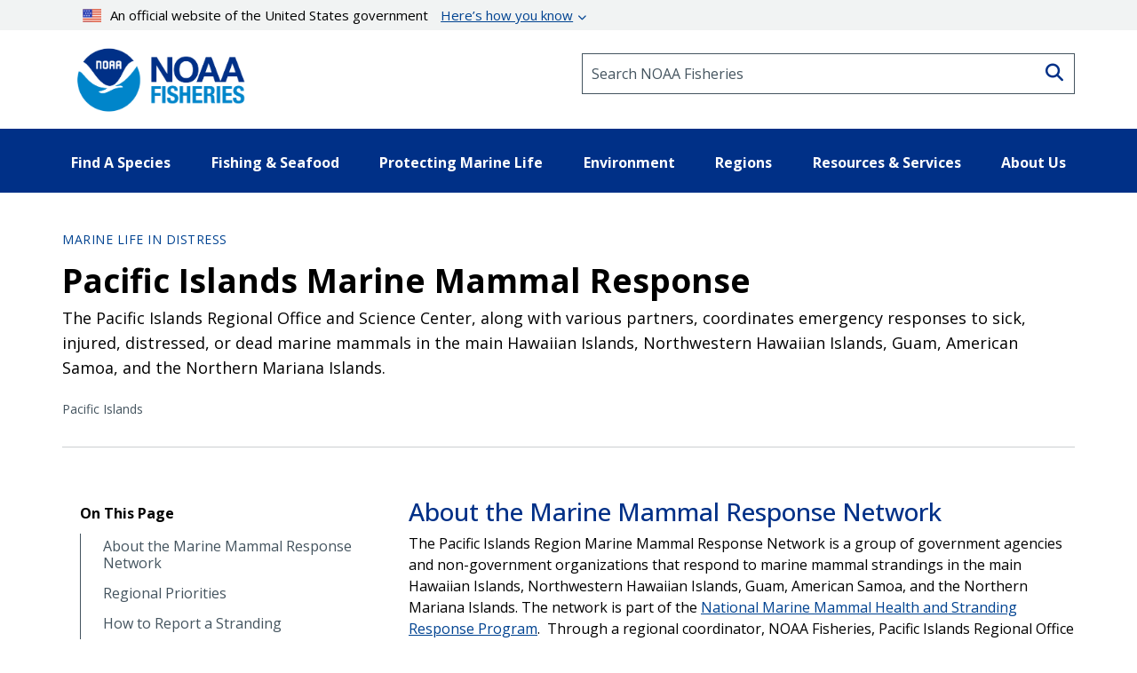

--- FILE ---
content_type: text/css
request_url: https://www.fisheries.noaa.gov/themes/custom/noaa_components/dest/style.css?t9c2hh
body_size: 68314
content:
@charset "UTF-8";
@import url("https://fonts.googleapis.com/css2?family=Open+Sans:ital,wght@0,300..800;1,300..800&display=swap");
/*! normalize.css v3.0.3 | MIT License | github.com/necolas/normalize.css */
html {
  font-family: sans-serif;
  -ms-text-size-adjust: 100%;
  -webkit-text-size-adjust: 100%;
}

body {
  margin: 0;
}

article,
aside,
details,
figcaption,
figure,
footer,
header,
hgroup,
main,
menu,
nav,
section,
summary {
  display: block;
}

audio,
canvas,
progress,
video {
  display: inline-block;
  vertical-align: baseline;
}

audio:not([controls]) {
  display: none;
  height: 0;
}

[hidden],
template {
  display: none;
}

a {
  background-color: transparent;
}

a:active,
a:hover {
  outline: 0;
}

abbr[title] {
  border-bottom: 1px dotted;
}

b,
strong {
  font-weight: bold;
}

dfn {
  font-style: italic;
}

h1 {
  font-size: 2em;
  margin: 0.67em 0;
}

mark {
  background: #ff0;
  color: #000;
}

small {
  font-size: 80%;
}

sub,
sup {
  font-size: 75%;
  line-height: 0;
  position: relative;
  vertical-align: baseline;
}

sup {
  top: -0.5em;
}

sub {
  bottom: -0.25em;
}

img {
  border: 0;
}

svg:not(:root) {
  overflow: hidden;
}

figure {
  margin: 1em 40px;
}

hr {
  box-sizing: content-box;
  height: 0;
}

pre {
  overflow: auto;
}

code,
kbd,
pre,
samp {
  font-family: monospace, monospace;
  font-size: 1em;
}

button,
input,
optgroup,
select,
textarea {
  color: inherit;
  font: inherit;
  margin: 0;
}

button {
  overflow: visible;
}

button,
select {
  text-transform: none;
}

button,
html input[type="button"],
input[type="reset"],
input[type="submit"] {
  -webkit-appearance: button;
  cursor: pointer;
}

button[disabled],
html input[disabled] {
  cursor: default;
}

button::-moz-focus-inner,
input::-moz-focus-inner {
  border: 0;
  padding: 0;
}

input {
  line-height: normal;
}

input[type="checkbox"],
input[type="radio"] {
  box-sizing: border-box;
  padding: 0;
}

input[type="number"]::-webkit-inner-spin-button,
input[type="number"]::-webkit-outer-spin-button {
  height: auto;
}

input[type="search"] {
  -webkit-appearance: textfield;
  box-sizing: content-box;
}

input[type="search"]::-webkit-search-cancel-button,
input[type="search"]::-webkit-search-decoration {
  -webkit-appearance: none;
}

fieldset {
  border: 1px solid #c0c0c0;
  margin: 0 2px;
  padding: 0.35em 0.625em 0.75em;
}

legend {
  border: 0;
  padding: 0;
}

textarea {
  overflow: auto;
}

optgroup {
  font-weight: bold;
}

table {
  border-collapse: collapse;
  border-spacing: 0;
}

td,
th {
  padding: 0;
}

@media print {
  .promo-banner,
  .site-header__top .input-search,
  .site-header__top .site-header__social,
  .site-header__main,
  .site-header__bottom,
  .site-header__menu,
  .content-header nav,
  .content-header--no-bottom-border nav,
  .content-header__footer,
  .hero__breadcrumb,
  .button--tag,
  .button--primary,
  .contact-card__footer,
  .subnav-tab__sidebar,
  .subnav-tab__extra-content,
  .sub-nav__footer-content,
  .addtoany_list,
  .brightcove,
  footer {
    display: none;
  }
  .subnav-tab__content {
    display: block;
  }
  .hero {
    color: #000000;
  }
  .hero__banner {
    -ms-flex-align: normal;
        align-items: normal;
    min-height: 0;
  }
  .hero__content {
    width: 100%;
  }
  .contact-card__header {
    padding: 0;
  }
  .contact-card__header-label {
    color: #000000;
  }
  .office-about__more-information,
  .office-about__our-location .aspect-ratio--three-by-two,
  .office-about__leadership .aspect-ratio--one-by-one {
    display: none;
  }
  .insight__content-wrapper {
    padding-top: 0;
  }
  .insight__card {
    margin: 0;
    padding: 0;
  }
  .insight__sidebar {
    display: none;
  }
  .office-contact__header-text nav,
  .office-contact__header-image {
    display: none;
  }
  .event__main--middle {
    display: none;
  }
  .longform__post-content,
  .longform__sidebar {
    display: none;
  }
  .management-plan__bottom {
    display: none;
  }
  .article__sidebar,
  .article__footer,
  .article__end {
    display: none;
  }
  .region__controls {
    display: none;
  }
  .resource__aside,
  .resource__bottom {
    display: none;
  }
  .species-help__image-container,
  .species-profile__related-species,
  .species-profile__view-content,
  .species-profile__sidebar,
  .species-profile #resources {
    display: none;
  }
  .species-profile #overview .species-profile__sidebar {
    display: block;
  }
  .topic-custom__controls {
    display: none;
  }
}

* {
  box-sizing: border-box;
}

*:before,
*:after {
  box-sizing: border-box;
}

html {
  font-size: 10px;
  -webkit-tap-highlight-color: rgba(0, 0, 0, 0);
}

body {
  font-family: "Helvetica Neue", Helvetica, Arial, sans-serif;
  font-size: 14px;
  line-height: 1.42857;
  color: #333333;
  background-color: #fff;
}

input,
button,
select,
textarea {
  font-family: inherit;
  font-size: inherit;
  line-height: inherit;
}

a {
  color: #337ab7;
  text-decoration: none;
}

a:hover, a:focus {
  color: #23527c;
  text-decoration: underline;
}

a:focus {
  outline: 5px auto -webkit-focus-ring-color;
  outline-offset: -2px;
}

figure {
  margin: 0;
}

img {
  vertical-align: middle;
}

.img-responsive {
  display: block;
  max-width: 100%;
  height: auto;
}

.img-rounded {
  border-radius: 6px;
}

.img-thumbnail {
  padding: 4px;
  line-height: 1.42857;
  background-color: #fff;
  border: 1px solid #ddd;
  border-radius: 4px;
  transition: all 0.2s ease-in-out;
  display: inline-block;
  max-width: 100%;
  height: auto;
}

.img-circle {
  border-radius: 50%;
}

hr {
  margin-top: 20px;
  margin-bottom: 20px;
  border: 0;
  border-top: 1px solid #eeeeee;
}

.sr-only {
  position: absolute;
  width: 1px;
  height: 1px;
  margin: -1px;
  padding: 0;
  overflow: hidden;
  clip: rect(0, 0, 0, 0);
  border: 0;
}

.sr-only-focusable:active, .sr-only-focusable:focus {
  position: static;
  width: auto;
  height: auto;
  margin: 0;
  overflow: visible;
  clip: auto;
}

[role="button"] {
  cursor: pointer;
}

h1, h2, h3, h4, h5, h6,
.h1, .h2, .h3, .h4, .h5, .h6 {
  font-family: inherit;
  font-weight: 500;
  line-height: 1.1;
  color: inherit;
}

h1 small,
h1 .small, h2 small,
h2 .small, h3 small,
h3 .small, h4 small,
h4 .small, h5 small,
h5 .small, h6 small,
h6 .small,
.h1 small,
.h1 .small, .h2 small,
.h2 .small, .h3 small,
.h3 .small, .h4 small,
.h4 .small, .h5 small,
.h5 .small, .h6 small,
.h6 .small {
  font-weight: normal;
  line-height: 1;
  color: #777777;
}

h1, .h1,
h2, .h2,
h3, .h3 {
  margin-top: 20px;
  margin-bottom: 10px;
}

h1 small,
h1 .small, .h1 small,
.h1 .small,
h2 small,
h2 .small, .h2 small,
.h2 .small,
h3 small,
h3 .small, .h3 small,
.h3 .small {
  font-size: 65%;
}

h4, .h4,
h5, .h5,
h6, .h6 {
  margin-top: 10px;
  margin-bottom: 10px;
}

h4 small,
h4 .small, .h4 small,
.h4 .small,
h5 small,
h5 .small, .h5 small,
.h5 .small,
h6 small,
h6 .small, .h6 small,
.h6 .small {
  font-size: 75%;
}

h1, .h1 {
  font-size: 36px;
}

h2, .h2 {
  font-size: 30px;
}

h3, .h3 {
  font-size: 24px;
}

h4, .h4 {
  font-size: 18px;
}

h5, .h5 {
  font-size: 14px;
}

h6, .h6 {
  font-size: 12px;
}

p {
  margin: 0 0 10px;
}

.lead {
  margin-bottom: 20px;
  font-size: 16px;
  font-weight: 300;
  line-height: 1.4;
}

@media (min-width: 768px) {
  .lead {
    font-size: 21px;
  }
}

small,
.small {
  font-size: 85%;
}

mark,
.mark {
  background-color: #fcf8e3;
  padding: .2em;
}

.text-left {
  text-align: left;
}

.text-right {
  text-align: right;
}

.text-center {
  text-align: center;
}

.text-justify {
  text-align: justify;
}

.text-nowrap {
  white-space: nowrap;
}

.text-lowercase {
  text-transform: lowercase;
}

.text-uppercase, .initialism {
  text-transform: uppercase;
}

.text-capitalize {
  text-transform: capitalize;
}

.text-muted {
  color: #777777;
}

.text-primary {
  color: #337ab7;
}

a.text-primary:hover,
a.text-primary:focus {
  color: #286090;
}

.text-success {
  color: #3c763d;
}

a.text-success:hover,
a.text-success:focus {
  color: #2b542c;
}

.text-info {
  color: #31708f;
}

a.text-info:hover,
a.text-info:focus {
  color: #245269;
}

.text-warning {
  color: #8a6d3b;
}

a.text-warning:hover,
a.text-warning:focus {
  color: #66512c;
}

.text-danger {
  color: #a94442;
}

a.text-danger:hover,
a.text-danger:focus {
  color: #843534;
}

.bg-primary {
  color: #fff;
}

.bg-primary {
  background-color: #337ab7;
}

a.bg-primary:hover,
a.bg-primary:focus {
  background-color: #286090;
}

.bg-success {
  background-color: #dff0d8;
}

a.bg-success:hover,
a.bg-success:focus {
  background-color: #c1e2b3;
}

.bg-info {
  background-color: #d9edf7;
}

a.bg-info:hover,
a.bg-info:focus {
  background-color: #afd9ee;
}

.bg-warning {
  background-color: #fcf8e3;
}

a.bg-warning:hover,
a.bg-warning:focus {
  background-color: #f7ecb5;
}

.bg-danger {
  background-color: #f2dede;
}

a.bg-danger:hover,
a.bg-danger:focus {
  background-color: #e4b9b9;
}

.page-header {
  padding-bottom: 9px;
  margin: 40px 0 20px;
  border-bottom: 1px solid #eeeeee;
}

ul,
ol {
  margin-top: 0;
  margin-bottom: 10px;
}

ul ul,
ul ol,
ol ul,
ol ol {
  margin-bottom: 0;
}

.list-unstyled {
  padding-left: 0;
  list-style: none;
}

.list-inline {
  padding-left: 0;
  list-style: none;
  margin-left: -5px;
}

.list-inline > li {
  display: inline-block;
  padding-left: 5px;
  padding-right: 5px;
}

dl {
  margin-top: 0;
  margin-bottom: 20px;
}

dt,
dd {
  line-height: 1.42857;
}

dt {
  font-weight: bold;
}

dd {
  margin-left: 0;
}

.dl-horizontal dd:before, .dl-horizontal dd:after {
  content: " ";
  display: table;
}

.dl-horizontal dd:after {
  clear: both;
}

@media (min-width: 768px) {
  .dl-horizontal dt {
    float: left;
    width: 160px;
    clear: left;
    text-align: right;
    overflow: hidden;
    text-overflow: ellipsis;
    white-space: nowrap;
  }
  .dl-horizontal dd {
    margin-left: 180px;
  }
}

abbr[title],
abbr[data-original-title] {
  cursor: help;
  border-bottom: 1px dotted #777777;
}

.initialism {
  font-size: 90%;
}

blockquote {
  padding: 10px 20px;
  margin: 0 0 20px;
  font-size: 17.5px;
  border-left: 5px solid #eeeeee;
}

blockquote p:last-child,
blockquote ul:last-child,
blockquote ol:last-child {
  margin-bottom: 0;
}

blockquote footer,
blockquote small,
blockquote .small {
  display: block;
  font-size: 80%;
  line-height: 1.42857;
  color: #777777;
}

blockquote footer:before,
blockquote small:before,
blockquote .small:before {
  content: '\2014 \00A0';
}

.blockquote-reverse,
blockquote.pull-right {
  padding-right: 15px;
  padding-left: 0;
  border-right: 5px solid #eeeeee;
  border-left: 0;
  text-align: right;
}

.blockquote-reverse footer:before,
.blockquote-reverse small:before,
.blockquote-reverse .small:before,
blockquote.pull-right footer:before,
blockquote.pull-right small:before,
blockquote.pull-right .small:before {
  content: '';
}

.blockquote-reverse footer:after,
.blockquote-reverse small:after,
.blockquote-reverse .small:after,
blockquote.pull-right footer:after,
blockquote.pull-right small:after,
blockquote.pull-right .small:after {
  content: '\00A0 \2014';
}

address {
  margin-bottom: 20px;
  font-style: normal;
  line-height: 1.42857;
}

code,
kbd,
pre,
samp {
  font-family: Menlo, Monaco, Consolas, "Courier New", monospace;
}

code {
  padding: 2px 4px;
  font-size: 90%;
  color: #c7254e;
  background-color: #f9f2f4;
  border-radius: 4px;
}

kbd {
  padding: 2px 4px;
  font-size: 90%;
  color: #fff;
  background-color: #333;
  border-radius: 3px;
  box-shadow: inset 0 -1px 0 rgba(0, 0, 0, 0.25);
}

kbd kbd {
  padding: 0;
  font-size: 100%;
  font-weight: bold;
  box-shadow: none;
}

pre {
  display: block;
  padding: 9.5px;
  margin: 0 0 10px;
  font-size: 13px;
  line-height: 1.42857;
  word-break: break-all;
  word-wrap: break-word;
  color: #333333;
  background-color: #f5f5f5;
  border: 1px solid #ccc;
  border-radius: 4px;
}

pre code {
  padding: 0;
  font-size: inherit;
  color: inherit;
  white-space: pre-wrap;
  background-color: transparent;
  border-radius: 0;
}

.pre-scrollable {
  max-height: 340px;
  overflow-y: scroll;
}

.container {
  margin-right: auto;
  margin-left: auto;
  padding-left: 15px;
  padding-right: 15px;
}

.container:before, .container:after {
  content: " ";
  display: table;
}

.container:after {
  clear: both;
}

@media (min-width: 768px) {
  .container {
    width: 750px;
  }
}

@media (min-width: 992px) {
  .container {
    width: 970px;
  }
}

@media (min-width: 1200px) {
  .container {
    width: 1170px;
  }
}

.container-fluid {
  margin-right: auto;
  margin-left: auto;
  padding-left: 15px;
  padding-right: 15px;
}

.container-fluid:before, .container-fluid:after {
  content: " ";
  display: table;
}

.container-fluid:after {
  clear: both;
}

.row {
  margin-left: -15px;
  margin-right: -15px;
}

.row:before, .row:after {
  content: " ";
  display: table;
}

.row:after {
  clear: both;
}

.col-xs-1, .col-sm-1, .col-md-1, .col-lg-1, .col-xs-2, .col-sm-2, .col-md-2, .col-lg-2, .col-xs-3, .col-sm-3, .col-md-3, .col-lg-3, .col-xs-4, .col-sm-4, .col-md-4, .col-lg-4, .col-xs-5, .col-sm-5, .col-md-5, .col-lg-5, .col-xs-6, .col-sm-6, .col-md-6, .col-lg-6, .col-xs-7, .col-sm-7, .col-md-7, .col-lg-7, .col-xs-8, .col-sm-8, .col-md-8, .col-lg-8, .col-xs-9, .col-sm-9, .col-md-9, .col-lg-9, .col-xs-10, .col-sm-10, .col-md-10, .col-lg-10, .col-xs-11, .col-sm-11, .col-md-11, .col-lg-11, .col-xs-12, .col-sm-12, .col-md-12, .col-lg-12 {
  position: relative;
  min-height: 1px;
  padding-left: 15px;
  padding-right: 15px;
}

.col-xs-1, .col-xs-2, .col-xs-3, .col-xs-4, .col-xs-5, .col-xs-6, .col-xs-7, .col-xs-8, .col-xs-9, .col-xs-10, .col-xs-11, .col-xs-12 {
  float: left;
}

.col-xs-1 {
  width: 8.33333%;
}

.col-xs-2 {
  width: 16.66667%;
}

.col-xs-3 {
  width: 25%;
}

.col-xs-4 {
  width: 33.33333%;
}

.col-xs-5 {
  width: 41.66667%;
}

.col-xs-6 {
  width: 50%;
}

.col-xs-7 {
  width: 58.33333%;
}

.col-xs-8 {
  width: 66.66667%;
}

.col-xs-9 {
  width: 75%;
}

.col-xs-10 {
  width: 83.33333%;
}

.col-xs-11 {
  width: 91.66667%;
}

.col-xs-12 {
  width: 100%;
}

.col-xs-pull-0 {
  right: auto;
}

.col-xs-pull-1 {
  right: 8.33333%;
}

.col-xs-pull-2 {
  right: 16.66667%;
}

.col-xs-pull-3 {
  right: 25%;
}

.col-xs-pull-4 {
  right: 33.33333%;
}

.col-xs-pull-5 {
  right: 41.66667%;
}

.col-xs-pull-6 {
  right: 50%;
}

.col-xs-pull-7 {
  right: 58.33333%;
}

.col-xs-pull-8 {
  right: 66.66667%;
}

.col-xs-pull-9 {
  right: 75%;
}

.col-xs-pull-10 {
  right: 83.33333%;
}

.col-xs-pull-11 {
  right: 91.66667%;
}

.col-xs-pull-12 {
  right: 100%;
}

.col-xs-push-0 {
  left: auto;
}

.col-xs-push-1 {
  left: 8.33333%;
}

.col-xs-push-2 {
  left: 16.66667%;
}

.col-xs-push-3 {
  left: 25%;
}

.col-xs-push-4 {
  left: 33.33333%;
}

.col-xs-push-5 {
  left: 41.66667%;
}

.col-xs-push-6 {
  left: 50%;
}

.col-xs-push-7 {
  left: 58.33333%;
}

.col-xs-push-8 {
  left: 66.66667%;
}

.col-xs-push-9 {
  left: 75%;
}

.col-xs-push-10 {
  left: 83.33333%;
}

.col-xs-push-11 {
  left: 91.66667%;
}

.col-xs-push-12 {
  left: 100%;
}

.col-xs-offset-0 {
  margin-left: 0%;
}

.col-xs-offset-1 {
  margin-left: 8.33333%;
}

.col-xs-offset-2 {
  margin-left: 16.66667%;
}

.col-xs-offset-3 {
  margin-left: 25%;
}

.col-xs-offset-4 {
  margin-left: 33.33333%;
}

.col-xs-offset-5 {
  margin-left: 41.66667%;
}

.col-xs-offset-6 {
  margin-left: 50%;
}

.col-xs-offset-7 {
  margin-left: 58.33333%;
}

.col-xs-offset-8 {
  margin-left: 66.66667%;
}

.col-xs-offset-9 {
  margin-left: 75%;
}

.col-xs-offset-10 {
  margin-left: 83.33333%;
}

.col-xs-offset-11 {
  margin-left: 91.66667%;
}

.col-xs-offset-12 {
  margin-left: 100%;
}

@media (min-width: 768px) {
  .col-sm-1, .col-sm-2, .col-sm-3, .col-sm-4, .col-sm-5, .col-sm-6, .col-sm-7, .col-sm-8, .col-sm-9, .col-sm-10, .col-sm-11, .col-sm-12 {
    float: left;
  }
  .col-sm-1 {
    width: 8.33333%;
  }
  .col-sm-2 {
    width: 16.66667%;
  }
  .col-sm-3 {
    width: 25%;
  }
  .col-sm-4 {
    width: 33.33333%;
  }
  .col-sm-5 {
    width: 41.66667%;
  }
  .col-sm-6 {
    width: 50%;
  }
  .col-sm-7 {
    width: 58.33333%;
  }
  .col-sm-8 {
    width: 66.66667%;
  }
  .col-sm-9 {
    width: 75%;
  }
  .col-sm-10 {
    width: 83.33333%;
  }
  .col-sm-11 {
    width: 91.66667%;
  }
  .col-sm-12 {
    width: 100%;
  }
  .col-sm-pull-0 {
    right: auto;
  }
  .col-sm-pull-1 {
    right: 8.33333%;
  }
  .col-sm-pull-2 {
    right: 16.66667%;
  }
  .col-sm-pull-3 {
    right: 25%;
  }
  .col-sm-pull-4 {
    right: 33.33333%;
  }
  .col-sm-pull-5 {
    right: 41.66667%;
  }
  .col-sm-pull-6 {
    right: 50%;
  }
  .col-sm-pull-7 {
    right: 58.33333%;
  }
  .col-sm-pull-8 {
    right: 66.66667%;
  }
  .col-sm-pull-9 {
    right: 75%;
  }
  .col-sm-pull-10 {
    right: 83.33333%;
  }
  .col-sm-pull-11 {
    right: 91.66667%;
  }
  .col-sm-pull-12 {
    right: 100%;
  }
  .col-sm-push-0 {
    left: auto;
  }
  .col-sm-push-1 {
    left: 8.33333%;
  }
  .col-sm-push-2 {
    left: 16.66667%;
  }
  .col-sm-push-3 {
    left: 25%;
  }
  .col-sm-push-4 {
    left: 33.33333%;
  }
  .col-sm-push-5 {
    left: 41.66667%;
  }
  .col-sm-push-6 {
    left: 50%;
  }
  .col-sm-push-7 {
    left: 58.33333%;
  }
  .col-sm-push-8 {
    left: 66.66667%;
  }
  .col-sm-push-9 {
    left: 75%;
  }
  .col-sm-push-10 {
    left: 83.33333%;
  }
  .col-sm-push-11 {
    left: 91.66667%;
  }
  .col-sm-push-12 {
    left: 100%;
  }
  .col-sm-offset-0 {
    margin-left: 0%;
  }
  .col-sm-offset-1 {
    margin-left: 8.33333%;
  }
  .col-sm-offset-2 {
    margin-left: 16.66667%;
  }
  .col-sm-offset-3 {
    margin-left: 25%;
  }
  .col-sm-offset-4 {
    margin-left: 33.33333%;
  }
  .col-sm-offset-5 {
    margin-left: 41.66667%;
  }
  .col-sm-offset-6 {
    margin-left: 50%;
  }
  .col-sm-offset-7 {
    margin-left: 58.33333%;
  }
  .col-sm-offset-8 {
    margin-left: 66.66667%;
  }
  .col-sm-offset-9 {
    margin-left: 75%;
  }
  .col-sm-offset-10 {
    margin-left: 83.33333%;
  }
  .col-sm-offset-11 {
    margin-left: 91.66667%;
  }
  .col-sm-offset-12 {
    margin-left: 100%;
  }
}

@media (min-width: 992px) {
  .col-md-1, .col-md-2, .col-md-3, .col-md-4, .col-md-5, .col-md-6, .col-md-7, .col-md-8, .col-md-9, .col-md-10, .col-md-11, .col-md-12 {
    float: left;
  }
  .col-md-1 {
    width: 8.33333%;
  }
  .col-md-2 {
    width: 16.66667%;
  }
  .col-md-3 {
    width: 25%;
  }
  .col-md-4 {
    width: 33.33333%;
  }
  .col-md-5 {
    width: 41.66667%;
  }
  .col-md-6 {
    width: 50%;
  }
  .col-md-7 {
    width: 58.33333%;
  }
  .col-md-8 {
    width: 66.66667%;
  }
  .col-md-9 {
    width: 75%;
  }
  .col-md-10 {
    width: 83.33333%;
  }
  .col-md-11 {
    width: 91.66667%;
  }
  .col-md-12 {
    width: 100%;
  }
  .col-md-pull-0 {
    right: auto;
  }
  .col-md-pull-1 {
    right: 8.33333%;
  }
  .col-md-pull-2 {
    right: 16.66667%;
  }
  .col-md-pull-3 {
    right: 25%;
  }
  .col-md-pull-4 {
    right: 33.33333%;
  }
  .col-md-pull-5 {
    right: 41.66667%;
  }
  .col-md-pull-6 {
    right: 50%;
  }
  .col-md-pull-7 {
    right: 58.33333%;
  }
  .col-md-pull-8 {
    right: 66.66667%;
  }
  .col-md-pull-9 {
    right: 75%;
  }
  .col-md-pull-10 {
    right: 83.33333%;
  }
  .col-md-pull-11 {
    right: 91.66667%;
  }
  .col-md-pull-12 {
    right: 100%;
  }
  .col-md-push-0 {
    left: auto;
  }
  .col-md-push-1 {
    left: 8.33333%;
  }
  .col-md-push-2 {
    left: 16.66667%;
  }
  .col-md-push-3 {
    left: 25%;
  }
  .col-md-push-4 {
    left: 33.33333%;
  }
  .col-md-push-5 {
    left: 41.66667%;
  }
  .col-md-push-6 {
    left: 50%;
  }
  .col-md-push-7 {
    left: 58.33333%;
  }
  .col-md-push-8 {
    left: 66.66667%;
  }
  .col-md-push-9 {
    left: 75%;
  }
  .col-md-push-10 {
    left: 83.33333%;
  }
  .col-md-push-11 {
    left: 91.66667%;
  }
  .col-md-push-12 {
    left: 100%;
  }
  .col-md-offset-0 {
    margin-left: 0%;
  }
  .col-md-offset-1 {
    margin-left: 8.33333%;
  }
  .col-md-offset-2 {
    margin-left: 16.66667%;
  }
  .col-md-offset-3 {
    margin-left: 25%;
  }
  .col-md-offset-4 {
    margin-left: 33.33333%;
  }
  .col-md-offset-5 {
    margin-left: 41.66667%;
  }
  .col-md-offset-6 {
    margin-left: 50%;
  }
  .col-md-offset-7 {
    margin-left: 58.33333%;
  }
  .col-md-offset-8 {
    margin-left: 66.66667%;
  }
  .col-md-offset-9 {
    margin-left: 75%;
  }
  .col-md-offset-10 {
    margin-left: 83.33333%;
  }
  .col-md-offset-11 {
    margin-left: 91.66667%;
  }
  .col-md-offset-12 {
    margin-left: 100%;
  }
}

@media (min-width: 1200px) {
  .col-lg-1, .col-lg-2, .col-lg-3, .col-lg-4, .col-lg-5, .col-lg-6, .col-lg-7, .col-lg-8, .col-lg-9, .col-lg-10, .col-lg-11, .col-lg-12 {
    float: left;
  }
  .col-lg-1 {
    width: 8.33333%;
  }
  .col-lg-2 {
    width: 16.66667%;
  }
  .col-lg-3 {
    width: 25%;
  }
  .col-lg-4 {
    width: 33.33333%;
  }
  .col-lg-5 {
    width: 41.66667%;
  }
  .col-lg-6 {
    width: 50%;
  }
  .col-lg-7 {
    width: 58.33333%;
  }
  .col-lg-8 {
    width: 66.66667%;
  }
  .col-lg-9 {
    width: 75%;
  }
  .col-lg-10 {
    width: 83.33333%;
  }
  .col-lg-11 {
    width: 91.66667%;
  }
  .col-lg-12 {
    width: 100%;
  }
  .col-lg-pull-0 {
    right: auto;
  }
  .col-lg-pull-1 {
    right: 8.33333%;
  }
  .col-lg-pull-2 {
    right: 16.66667%;
  }
  .col-lg-pull-3 {
    right: 25%;
  }
  .col-lg-pull-4 {
    right: 33.33333%;
  }
  .col-lg-pull-5 {
    right: 41.66667%;
  }
  .col-lg-pull-6 {
    right: 50%;
  }
  .col-lg-pull-7 {
    right: 58.33333%;
  }
  .col-lg-pull-8 {
    right: 66.66667%;
  }
  .col-lg-pull-9 {
    right: 75%;
  }
  .col-lg-pull-10 {
    right: 83.33333%;
  }
  .col-lg-pull-11 {
    right: 91.66667%;
  }
  .col-lg-pull-12 {
    right: 100%;
  }
  .col-lg-push-0 {
    left: auto;
  }
  .col-lg-push-1 {
    left: 8.33333%;
  }
  .col-lg-push-2 {
    left: 16.66667%;
  }
  .col-lg-push-3 {
    left: 25%;
  }
  .col-lg-push-4 {
    left: 33.33333%;
  }
  .col-lg-push-5 {
    left: 41.66667%;
  }
  .col-lg-push-6 {
    left: 50%;
  }
  .col-lg-push-7 {
    left: 58.33333%;
  }
  .col-lg-push-8 {
    left: 66.66667%;
  }
  .col-lg-push-9 {
    left: 75%;
  }
  .col-lg-push-10 {
    left: 83.33333%;
  }
  .col-lg-push-11 {
    left: 91.66667%;
  }
  .col-lg-push-12 {
    left: 100%;
  }
  .col-lg-offset-0 {
    margin-left: 0%;
  }
  .col-lg-offset-1 {
    margin-left: 8.33333%;
  }
  .col-lg-offset-2 {
    margin-left: 16.66667%;
  }
  .col-lg-offset-3 {
    margin-left: 25%;
  }
  .col-lg-offset-4 {
    margin-left: 33.33333%;
  }
  .col-lg-offset-5 {
    margin-left: 41.66667%;
  }
  .col-lg-offset-6 {
    margin-left: 50%;
  }
  .col-lg-offset-7 {
    margin-left: 58.33333%;
  }
  .col-lg-offset-8 {
    margin-left: 66.66667%;
  }
  .col-lg-offset-9 {
    margin-left: 75%;
  }
  .col-lg-offset-10 {
    margin-left: 83.33333%;
  }
  .col-lg-offset-11 {
    margin-left: 91.66667%;
  }
  .col-lg-offset-12 {
    margin-left: 100%;
  }
}

table {
  background-color: transparent;
}

caption {
  padding-top: 8px;
  padding-bottom: 8px;
  color: #777777;
  text-align: left;
}

th {
  text-align: left;
}

.table {
  width: 100%;
  max-width: 100%;
  margin-bottom: 20px;
}

.table > thead > tr > th,
.table > thead > tr > td,
.table > tbody > tr > th,
.table > tbody > tr > td,
.table > tfoot > tr > th,
.table > tfoot > tr > td {
  padding: 8px;
  line-height: 1.42857;
  vertical-align: top;
  border-top: 1px solid #ddd;
}

.table > thead > tr > th {
  vertical-align: bottom;
  border-bottom: 2px solid #ddd;
}

.table > caption + thead > tr:first-child > th,
.table > caption + thead > tr:first-child > td,
.table > colgroup + thead > tr:first-child > th,
.table > colgroup + thead > tr:first-child > td,
.table > thead:first-child > tr:first-child > th,
.table > thead:first-child > tr:first-child > td {
  border-top: 0;
}

.table > tbody + tbody {
  border-top: 2px solid #ddd;
}

.table .table {
  background-color: #fff;
}

.table-condensed > thead > tr > th,
.table-condensed > thead > tr > td,
.table-condensed > tbody > tr > th,
.table-condensed > tbody > tr > td,
.table-condensed > tfoot > tr > th,
.table-condensed > tfoot > tr > td {
  padding: 5px;
}

.table-bordered {
  border: 1px solid #ddd;
}

.table-bordered > thead > tr > th,
.table-bordered > thead > tr > td,
.table-bordered > tbody > tr > th,
.table-bordered > tbody > tr > td,
.table-bordered > tfoot > tr > th,
.table-bordered > tfoot > tr > td {
  border: 1px solid #ddd;
}

.table-bordered > thead > tr > th,
.table-bordered > thead > tr > td {
  border-bottom-width: 2px;
}

.table-striped > tbody > tr:nth-of-type(odd) {
  background-color: #f9f9f9;
}

.table-hover > tbody > tr:hover {
  background-color: #f5f5f5;
}

table col[class*="col-"] {
  position: static;
  float: none;
  display: table-column;
}

table td[class*="col-"],
table th[class*="col-"] {
  position: static;
  float: none;
  display: table-cell;
}

.table > thead > tr > td.active,
.table > thead > tr > th.active,
.table > thead > tr.active > td,
.table > thead > tr.active > th,
.table > tbody > tr > td.active,
.table > tbody > tr > th.active,
.table > tbody > tr.active > td,
.table > tbody > tr.active > th,
.table > tfoot > tr > td.active,
.table > tfoot > tr > th.active,
.table > tfoot > tr.active > td,
.table > tfoot > tr.active > th {
  background-color: #f5f5f5;
}

.table-hover > tbody > tr > td.active:hover,
.table-hover > tbody > tr > th.active:hover,
.table-hover > tbody > tr.active:hover > td,
.table-hover > tbody > tr:hover > .active,
.table-hover > tbody > tr.active:hover > th {
  background-color: #e8e8e8;
}

.table > thead > tr > td.success,
.table > thead > tr > th.success,
.table > thead > tr.success > td,
.table > thead > tr.success > th,
.table > tbody > tr > td.success,
.table > tbody > tr > th.success,
.table > tbody > tr.success > td,
.table > tbody > tr.success > th,
.table > tfoot > tr > td.success,
.table > tfoot > tr > th.success,
.table > tfoot > tr.success > td,
.table > tfoot > tr.success > th {
  background-color: #dff0d8;
}

.table-hover > tbody > tr > td.success:hover,
.table-hover > tbody > tr > th.success:hover,
.table-hover > tbody > tr.success:hover > td,
.table-hover > tbody > tr:hover > .success,
.table-hover > tbody > tr.success:hover > th {
  background-color: #d0e9c6;
}

.table > thead > tr > td.info,
.table > thead > tr > th.info,
.table > thead > tr.info > td,
.table > thead > tr.info > th,
.table > tbody > tr > td.info,
.table > tbody > tr > th.info,
.table > tbody > tr.info > td,
.table > tbody > tr.info > th,
.table > tfoot > tr > td.info,
.table > tfoot > tr > th.info,
.table > tfoot > tr.info > td,
.table > tfoot > tr.info > th {
  background-color: #d9edf7;
}

.table-hover > tbody > tr > td.info:hover,
.table-hover > tbody > tr > th.info:hover,
.table-hover > tbody > tr.info:hover > td,
.table-hover > tbody > tr:hover > .info,
.table-hover > tbody > tr.info:hover > th {
  background-color: #c4e3f3;
}

.table > thead > tr > td.warning,
.table > thead > tr > th.warning,
.table > thead > tr.warning > td,
.table > thead > tr.warning > th,
.table > tbody > tr > td.warning,
.table > tbody > tr > th.warning,
.table > tbody > tr.warning > td,
.table > tbody > tr.warning > th,
.table > tfoot > tr > td.warning,
.table > tfoot > tr > th.warning,
.table > tfoot > tr.warning > td,
.table > tfoot > tr.warning > th {
  background-color: #fcf8e3;
}

.table-hover > tbody > tr > td.warning:hover,
.table-hover > tbody > tr > th.warning:hover,
.table-hover > tbody > tr.warning:hover > td,
.table-hover > tbody > tr:hover > .warning,
.table-hover > tbody > tr.warning:hover > th {
  background-color: #faf2cc;
}

.table > thead > tr > td.danger,
.table > thead > tr > th.danger,
.table > thead > tr.danger > td,
.table > thead > tr.danger > th,
.table > tbody > tr > td.danger,
.table > tbody > tr > th.danger,
.table > tbody > tr.danger > td,
.table > tbody > tr.danger > th,
.table > tfoot > tr > td.danger,
.table > tfoot > tr > th.danger,
.table > tfoot > tr.danger > td,
.table > tfoot > tr.danger > th {
  background-color: #f2dede;
}

.table-hover > tbody > tr > td.danger:hover,
.table-hover > tbody > tr > th.danger:hover,
.table-hover > tbody > tr.danger:hover > td,
.table-hover > tbody > tr:hover > .danger,
.table-hover > tbody > tr.danger:hover > th {
  background-color: #ebcccc;
}

.table-responsive {
  overflow-x: auto;
  min-height: 0.01%;
}

@media screen and (max-width: 767px) {
  .table-responsive {
    width: 100%;
    margin-bottom: 15px;
    overflow-y: hidden;
    -ms-overflow-style: -ms-autohiding-scrollbar;
    border: 1px solid #ddd;
  }
  .table-responsive > .table {
    margin-bottom: 0;
  }
  .table-responsive > .table > thead > tr > th,
  .table-responsive > .table > thead > tr > td,
  .table-responsive > .table > tbody > tr > th,
  .table-responsive > .table > tbody > tr > td,
  .table-responsive > .table > tfoot > tr > th,
  .table-responsive > .table > tfoot > tr > td {
    white-space: nowrap;
  }
  .table-responsive > .table-bordered {
    border: 0;
  }
  .table-responsive > .table-bordered > thead > tr > th:first-child,
  .table-responsive > .table-bordered > thead > tr > td:first-child,
  .table-responsive > .table-bordered > tbody > tr > th:first-child,
  .table-responsive > .table-bordered > tbody > tr > td:first-child,
  .table-responsive > .table-bordered > tfoot > tr > th:first-child,
  .table-responsive > .table-bordered > tfoot > tr > td:first-child {
    border-left: 0;
  }
  .table-responsive > .table-bordered > thead > tr > th:last-child,
  .table-responsive > .table-bordered > thead > tr > td:last-child,
  .table-responsive > .table-bordered > tbody > tr > th:last-child,
  .table-responsive > .table-bordered > tbody > tr > td:last-child,
  .table-responsive > .table-bordered > tfoot > tr > th:last-child,
  .table-responsive > .table-bordered > tfoot > tr > td:last-child {
    border-right: 0;
  }
  .table-responsive > .table-bordered > tbody > tr:last-child > th,
  .table-responsive > .table-bordered > tbody > tr:last-child > td,
  .table-responsive > .table-bordered > tfoot > tr:last-child > th,
  .table-responsive > .table-bordered > tfoot > tr:last-child > td {
    border-bottom: 0;
  }
}

.btn {
  display: inline-block;
  margin-bottom: 0;
  font-weight: normal;
  text-align: center;
  vertical-align: middle;
  -ms-touch-action: manipulation;
      touch-action: manipulation;
  cursor: pointer;
  background-image: none;
  border: 1px solid transparent;
  white-space: nowrap;
  padding: 6px 12px;
  font-size: 14px;
  line-height: 1.42857;
  border-radius: 4px;
  -webkit-user-select: none;
  -ms-user-select: none;
  user-select: none;
}

.btn:focus, .btn.focus, .btn:active:focus, .btn:active.focus, .btn.active:focus, .btn.active.focus {
  outline: 5px auto -webkit-focus-ring-color;
  outline-offset: -2px;
}

.btn:hover, .btn:focus, .btn.focus {
  color: #333;
  text-decoration: none;
}

.btn:active, .btn.active {
  outline: 0;
  background-image: none;
  box-shadow: inset 0 3px 5px rgba(0, 0, 0, 0.125);
}

.btn.disabled, .btn[disabled],
fieldset[disabled] .btn {
  cursor: not-allowed;
  opacity: 0.65;
  filter: alpha(opacity=65);
  box-shadow: none;
}

a.btn.disabled,
fieldset[disabled] a.btn {
  pointer-events: none;
}

.btn-default {
  color: #333;
  background-color: #fff;
  border-color: #ccc;
}

.btn-default:focus, .btn-default.focus {
  color: #333;
  background-color: #e6e6e6;
  border-color: #8c8c8c;
}

.btn-default:hover {
  color: #333;
  background-color: #e6e6e6;
  border-color: #adadad;
}

.btn-default:active, .btn-default.active,
.open > .btn-default.dropdown-toggle {
  color: #333;
  background-color: #e6e6e6;
  border-color: #adadad;
}

.btn-default:active:hover, .btn-default:active:focus, .btn-default:active.focus, .btn-default.active:hover, .btn-default.active:focus, .btn-default.active.focus,
.open > .btn-default.dropdown-toggle:hover,
.open > .btn-default.dropdown-toggle:focus,
.open > .btn-default.dropdown-toggle.focus {
  color: #333;
  background-color: #d4d4d4;
  border-color: #8c8c8c;
}

.btn-default:active, .btn-default.active,
.open > .btn-default.dropdown-toggle {
  background-image: none;
}

.btn-default.disabled:hover, .btn-default.disabled:focus, .btn-default.disabled.focus, .btn-default[disabled]:hover, .btn-default[disabled]:focus, .btn-default[disabled].focus,
fieldset[disabled] .btn-default:hover,
fieldset[disabled] .btn-default:focus,
fieldset[disabled] .btn-default.focus {
  background-color: #fff;
  border-color: #ccc;
}

.btn-default .badge {
  color: #fff;
  background-color: #333;
}

.btn-primary {
  color: #fff;
  background-color: #337ab7;
  border-color: #2e6da4;
}

.btn-primary:focus, .btn-primary.focus {
  color: #fff;
  background-color: #286090;
  border-color: #122b40;
}

.btn-primary:hover {
  color: #fff;
  background-color: #286090;
  border-color: #204d74;
}

.btn-primary:active, .btn-primary.active,
.open > .btn-primary.dropdown-toggle {
  color: #fff;
  background-color: #286090;
  border-color: #204d74;
}

.btn-primary:active:hover, .btn-primary:active:focus, .btn-primary:active.focus, .btn-primary.active:hover, .btn-primary.active:focus, .btn-primary.active.focus,
.open > .btn-primary.dropdown-toggle:hover,
.open > .btn-primary.dropdown-toggle:focus,
.open > .btn-primary.dropdown-toggle.focus {
  color: #fff;
  background-color: #204d74;
  border-color: #122b40;
}

.btn-primary:active, .btn-primary.active,
.open > .btn-primary.dropdown-toggle {
  background-image: none;
}

.btn-primary.disabled:hover, .btn-primary.disabled:focus, .btn-primary.disabled.focus, .btn-primary[disabled]:hover, .btn-primary[disabled]:focus, .btn-primary[disabled].focus,
fieldset[disabled] .btn-primary:hover,
fieldset[disabled] .btn-primary:focus,
fieldset[disabled] .btn-primary.focus {
  background-color: #337ab7;
  border-color: #2e6da4;
}

.btn-primary .badge {
  color: #337ab7;
  background-color: #fff;
}

.btn-success {
  color: #fff;
  background-color: #5cb85c;
  border-color: #4cae4c;
}

.btn-success:focus, .btn-success.focus {
  color: #fff;
  background-color: #449d44;
  border-color: #255625;
}

.btn-success:hover {
  color: #fff;
  background-color: #449d44;
  border-color: #398439;
}

.btn-success:active, .btn-success.active,
.open > .btn-success.dropdown-toggle {
  color: #fff;
  background-color: #449d44;
  border-color: #398439;
}

.btn-success:active:hover, .btn-success:active:focus, .btn-success:active.focus, .btn-success.active:hover, .btn-success.active:focus, .btn-success.active.focus,
.open > .btn-success.dropdown-toggle:hover,
.open > .btn-success.dropdown-toggle:focus,
.open > .btn-success.dropdown-toggle.focus {
  color: #fff;
  background-color: #398439;
  border-color: #255625;
}

.btn-success:active, .btn-success.active,
.open > .btn-success.dropdown-toggle {
  background-image: none;
}

.btn-success.disabled:hover, .btn-success.disabled:focus, .btn-success.disabled.focus, .btn-success[disabled]:hover, .btn-success[disabled]:focus, .btn-success[disabled].focus,
fieldset[disabled] .btn-success:hover,
fieldset[disabled] .btn-success:focus,
fieldset[disabled] .btn-success.focus {
  background-color: #5cb85c;
  border-color: #4cae4c;
}

.btn-success .badge {
  color: #5cb85c;
  background-color: #fff;
}

.btn-info {
  color: #fff;
  background-color: #5bc0de;
  border-color: #46b8da;
}

.btn-info:focus, .btn-info.focus {
  color: #fff;
  background-color: #31b0d5;
  border-color: #1b6d85;
}

.btn-info:hover {
  color: #fff;
  background-color: #31b0d5;
  border-color: #269abc;
}

.btn-info:active, .btn-info.active,
.open > .btn-info.dropdown-toggle {
  color: #fff;
  background-color: #31b0d5;
  border-color: #269abc;
}

.btn-info:active:hover, .btn-info:active:focus, .btn-info:active.focus, .btn-info.active:hover, .btn-info.active:focus, .btn-info.active.focus,
.open > .btn-info.dropdown-toggle:hover,
.open > .btn-info.dropdown-toggle:focus,
.open > .btn-info.dropdown-toggle.focus {
  color: #fff;
  background-color: #269abc;
  border-color: #1b6d85;
}

.btn-info:active, .btn-info.active,
.open > .btn-info.dropdown-toggle {
  background-image: none;
}

.btn-info.disabled:hover, .btn-info.disabled:focus, .btn-info.disabled.focus, .btn-info[disabled]:hover, .btn-info[disabled]:focus, .btn-info[disabled].focus,
fieldset[disabled] .btn-info:hover,
fieldset[disabled] .btn-info:focus,
fieldset[disabled] .btn-info.focus {
  background-color: #5bc0de;
  border-color: #46b8da;
}

.btn-info .badge {
  color: #5bc0de;
  background-color: #fff;
}

.btn-warning {
  color: #fff;
  background-color: #f0ad4e;
  border-color: #eea236;
}

.btn-warning:focus, .btn-warning.focus {
  color: #fff;
  background-color: #ec971f;
  border-color: #985f0d;
}

.btn-warning:hover {
  color: #fff;
  background-color: #ec971f;
  border-color: #d58512;
}

.btn-warning:active, .btn-warning.active,
.open > .btn-warning.dropdown-toggle {
  color: #fff;
  background-color: #ec971f;
  border-color: #d58512;
}

.btn-warning:active:hover, .btn-warning:active:focus, .btn-warning:active.focus, .btn-warning.active:hover, .btn-warning.active:focus, .btn-warning.active.focus,
.open > .btn-warning.dropdown-toggle:hover,
.open > .btn-warning.dropdown-toggle:focus,
.open > .btn-warning.dropdown-toggle.focus {
  color: #fff;
  background-color: #d58512;
  border-color: #985f0d;
}

.btn-warning:active, .btn-warning.active,
.open > .btn-warning.dropdown-toggle {
  background-image: none;
}

.btn-warning.disabled:hover, .btn-warning.disabled:focus, .btn-warning.disabled.focus, .btn-warning[disabled]:hover, .btn-warning[disabled]:focus, .btn-warning[disabled].focus,
fieldset[disabled] .btn-warning:hover,
fieldset[disabled] .btn-warning:focus,
fieldset[disabled] .btn-warning.focus {
  background-color: #f0ad4e;
  border-color: #eea236;
}

.btn-warning .badge {
  color: #f0ad4e;
  background-color: #fff;
}

.btn-danger {
  color: #fff;
  background-color: #d9534f;
  border-color: #d43f3a;
}

.btn-danger:focus, .btn-danger.focus {
  color: #fff;
  background-color: #c9302c;
  border-color: #761c19;
}

.btn-danger:hover {
  color: #fff;
  background-color: #c9302c;
  border-color: #ac2925;
}

.btn-danger:active, .btn-danger.active,
.open > .btn-danger.dropdown-toggle {
  color: #fff;
  background-color: #c9302c;
  border-color: #ac2925;
}

.btn-danger:active:hover, .btn-danger:active:focus, .btn-danger:active.focus, .btn-danger.active:hover, .btn-danger.active:focus, .btn-danger.active.focus,
.open > .btn-danger.dropdown-toggle:hover,
.open > .btn-danger.dropdown-toggle:focus,
.open > .btn-danger.dropdown-toggle.focus {
  color: #fff;
  background-color: #ac2925;
  border-color: #761c19;
}

.btn-danger:active, .btn-danger.active,
.open > .btn-danger.dropdown-toggle {
  background-image: none;
}

.btn-danger.disabled:hover, .btn-danger.disabled:focus, .btn-danger.disabled.focus, .btn-danger[disabled]:hover, .btn-danger[disabled]:focus, .btn-danger[disabled].focus,
fieldset[disabled] .btn-danger:hover,
fieldset[disabled] .btn-danger:focus,
fieldset[disabled] .btn-danger.focus {
  background-color: #d9534f;
  border-color: #d43f3a;
}

.btn-danger .badge {
  color: #d9534f;
  background-color: #fff;
}

.btn-link {
  color: #337ab7;
  font-weight: normal;
  border-radius: 0;
}

.btn-link, .btn-link:active, .btn-link.active, .btn-link[disabled],
fieldset[disabled] .btn-link {
  background-color: transparent;
  box-shadow: none;
}

.btn-link, .btn-link:hover, .btn-link:focus, .btn-link:active {
  border-color: transparent;
}

.btn-link:hover, .btn-link:focus {
  color: #23527c;
  text-decoration: underline;
  background-color: transparent;
}

.btn-link[disabled]:hover, .btn-link[disabled]:focus,
fieldset[disabled] .btn-link:hover,
fieldset[disabled] .btn-link:focus {
  color: #777777;
  text-decoration: none;
}

.btn-lg {
  padding: 10px 16px;
  font-size: 18px;
  line-height: 1.33333;
  border-radius: 6px;
}

.btn-sm {
  padding: 5px 10px;
  font-size: 12px;
  line-height: 1.5;
  border-radius: 3px;
}

.btn-xs {
  padding: 1px 5px;
  font-size: 12px;
  line-height: 1.5;
  border-radius: 3px;
}

.btn-block {
  display: block;
  width: 100%;
}

.btn-block + .btn-block {
  margin-top: 5px;
}

input[type="submit"].btn-block,
input[type="reset"].btn-block,
input[type="button"].btn-block {
  width: 100%;
}

.fade {
  opacity: 0;
  transition: opacity 0.15s linear;
}

.fade.in {
  opacity: 1;
}

.collapse {
  display: none;
}

.collapse.in {
  display: block;
}

tr.collapse.in {
  display: table-row;
}

tbody.collapse.in {
  display: table-row-group;
}

.collapsing {
  position: relative;
  height: 0;
  overflow: hidden;
  transition-property: height, visibility;
  transition-duration: 0.35s;
  transition-timing-function: ease;
}

.modal-open {
  overflow: hidden;
}

.modal {
  display: none;
  overflow: hidden;
  position: fixed;
  top: 0;
  right: 0;
  bottom: 0;
  left: 0;
  z-index: 1050;
  -webkit-overflow-scrolling: touch;
  outline: 0;
}

.modal.fade .modal-dialog {
  transform: translate(0, -25%);
  transition: transform 0.3s ease-out;
}

.modal.in .modal-dialog {
  transform: translate(0, 0);
}

.modal-open .modal {
  overflow-x: hidden;
  overflow-y: auto;
}

.modal-dialog {
  position: relative;
  width: auto;
  margin: 10px;
}

.modal-content {
  position: relative;
  background-color: #fff;
  border: 1px solid #999;
  border: 1px solid rgba(0, 0, 0, 0.2);
  border-radius: 6px;
  box-shadow: 0 3px 9px rgba(0, 0, 0, 0.5);
  background-clip: padding-box;
  outline: 0;
}

.modal-backdrop {
  position: fixed;
  top: 0;
  right: 0;
  bottom: 0;
  left: 0;
  z-index: 1040;
  background-color: #000;
}

.modal-backdrop.fade {
  opacity: 0;
  filter: alpha(opacity=0);
}

.modal-backdrop.in {
  opacity: 0.5;
  filter: alpha(opacity=50);
}

.modal-header {
  padding: 15px;
  border-bottom: 1px solid #e5e5e5;
}

.modal-header:before, .modal-header:after {
  content: " ";
  display: table;
}

.modal-header:after {
  clear: both;
}

.modal-header .close {
  margin-top: -2px;
}

.modal-title {
  margin: 0;
  line-height: 1.42857;
}

.modal-body {
  position: relative;
  padding: 15px;
}

.modal-footer {
  padding: 15px;
  text-align: right;
  border-top: 1px solid #e5e5e5;
}

.modal-footer:before, .modal-footer:after {
  content: " ";
  display: table;
}

.modal-footer:after {
  clear: both;
}

.modal-footer .btn + .btn {
  margin-left: 5px;
  margin-bottom: 0;
}

.modal-footer .btn-group .btn + .btn {
  margin-left: -1px;
}

.modal-footer .btn-block + .btn-block {
  margin-left: 0;
}

.modal-scrollbar-measure {
  position: absolute;
  top: -9999px;
  width: 50px;
  height: 50px;
  overflow: scroll;
}

@media (min-width: 768px) {
  .modal-dialog {
    width: 600px;
    margin: 30px auto;
  }
  .modal-content {
    box-shadow: 0 5px 15px rgba(0, 0, 0, 0.5);
  }
  .modal-sm {
    width: 300px;
  }
}

@media (min-width: 992px) {
  .modal-lg {
    width: 900px;
  }
}

.clearfix:before, .filter-wrapper:before, .clearfix:after, .filter-wrapper:after {
  content: " ";
  display: table;
}

.clearfix:after, .filter-wrapper:after {
  clear: both;
}

.center-block {
  display: block;
  margin-left: auto;
  margin-right: auto;
}

.pull-right {
  float: right !important;
}

.pull-left {
  float: left !important;
}

.hide {
  display: none !important;
}

.show {
  display: block !important;
}

.invisible {
  visibility: hidden;
}

.text-hide {
  font: 0/0 a;
  color: transparent;
  text-shadow: none;
  background-color: transparent;
  border: 0;
}

.hidden {
  display: none !important;
}

.affix {
  position: fixed;
}

@-ms-viewport {
  width: device-width;
}

.visible-xs {
  display: none !important;
}

.visible-sm {
  display: none !important;
}

.visible-md {
  display: none !important;
}

.visible-lg {
  display: none !important;
}

.visible-xs-block,
.visible-xs-inline,
.visible-xs-inline-block,
.visible-sm-block,
.visible-sm-inline,
.visible-sm-inline-block,
.visible-md-block,
.visible-md-inline,
.visible-md-inline-block,
.visible-lg-block,
.visible-lg-inline,
.visible-lg-inline-block {
  display: none !important;
}

@media (max-width: 767px) {
  .visible-xs {
    display: block !important;
  }
  table.visible-xs {
    display: table !important;
  }
  tr.visible-xs {
    display: table-row !important;
  }
  th.visible-xs,
  td.visible-xs {
    display: table-cell !important;
  }
}

@media (max-width: 767px) {
  .visible-xs-block {
    display: block !important;
  }
}

@media (max-width: 767px) {
  .visible-xs-inline {
    display: inline !important;
  }
}

@media (max-width: 767px) {
  .visible-xs-inline-block {
    display: inline-block !important;
  }
}

@media (min-width: 768px) and (max-width: 991px) {
  .visible-sm {
    display: block !important;
  }
  table.visible-sm {
    display: table !important;
  }
  tr.visible-sm {
    display: table-row !important;
  }
  th.visible-sm,
  td.visible-sm {
    display: table-cell !important;
  }
}

@media (min-width: 768px) and (max-width: 991px) {
  .visible-sm-block {
    display: block !important;
  }
}

@media (min-width: 768px) and (max-width: 991px) {
  .visible-sm-inline {
    display: inline !important;
  }
}

@media (min-width: 768px) and (max-width: 991px) {
  .visible-sm-inline-block {
    display: inline-block !important;
  }
}

@media (min-width: 992px) and (max-width: 1199px) {
  .visible-md {
    display: block !important;
  }
  table.visible-md {
    display: table !important;
  }
  tr.visible-md {
    display: table-row !important;
  }
  th.visible-md,
  td.visible-md {
    display: table-cell !important;
  }
}

@media (min-width: 992px) and (max-width: 1199px) {
  .visible-md-block {
    display: block !important;
  }
}

@media (min-width: 992px) and (max-width: 1199px) {
  .visible-md-inline {
    display: inline !important;
  }
}

@media (min-width: 992px) and (max-width: 1199px) {
  .visible-md-inline-block {
    display: inline-block !important;
  }
}

@media (min-width: 1200px) {
  .visible-lg {
    display: block !important;
  }
  table.visible-lg {
    display: table !important;
  }
  tr.visible-lg {
    display: table-row !important;
  }
  th.visible-lg,
  td.visible-lg {
    display: table-cell !important;
  }
}

@media (min-width: 1200px) {
  .visible-lg-block {
    display: block !important;
  }
}

@media (min-width: 1200px) {
  .visible-lg-inline {
    display: inline !important;
  }
}

@media (min-width: 1200px) {
  .visible-lg-inline-block {
    display: inline-block !important;
  }
}

@media (max-width: 767px) {
  .hidden-xs {
    display: none !important;
  }
}

@media (min-width: 768px) and (max-width: 991px) {
  .hidden-sm {
    display: none !important;
  }
}

@media (min-width: 992px) and (max-width: 1199px) {
  .hidden-md {
    display: none !important;
  }
}

@media (min-width: 1200px) {
  .hidden-lg {
    display: none !important;
  }
}

.visible-print {
  display: none !important;
}

@media print {
  .visible-print {
    display: block !important;
  }
  table.visible-print {
    display: table !important;
  }
  tr.visible-print {
    display: table-row !important;
  }
  th.visible-print,
  td.visible-print {
    display: table-cell !important;
  }
}

.visible-print-block {
  display: none !important;
}

@media print {
  .visible-print-block {
    display: block !important;
  }
}

.visible-print-inline {
  display: none !important;
}

@media print {
  .visible-print-inline {
    display: inline !important;
  }
}

.visible-print-inline-block {
  display: none !important;
}

@media print {
  .visible-print-inline-block {
    display: inline-block !important;
  }
}

@media print {
  .hidden-print {
    display: none !important;
  }
}

/*!
 * Font Awesome Free 6.6.0 by @fontawesome - https://fontawesome.com
 * License - https://fontawesome.com/license/free (Icons: CC BY 4.0, Fonts: SIL OFL 1.1, Code: MIT License)
 * Copyright 2024 Fonticons, Inc.
 */
.fa {
  font-family: var(--fa-style-family, "Font Awesome 6 Free");
  font-weight: var(--fa-style, 900);
}

.fa-solid,
.fa-regular,
.fa-brands,
.fas,
.far,
.fab,
.fa-sharp-solid,
.fa-classic,
.fa {
  -moz-osx-font-smoothing: grayscale;
  -webkit-font-smoothing: antialiased;
  display: var(--fa-display, inline-block);
  font-style: normal;
  font-variant: normal;
  line-height: 1;
  text-rendering: auto;
}

.fas,
.fa-classic,
.fa-solid,
.far,
.fa-regular {
  font-family: 'Font Awesome 6 Free';
}

.fab,
.fa-brands {
  font-family: 'Font Awesome 6 Brands';
}

.fa-1x {
  font-size: 1em;
}

.fa-2x {
  font-size: 2em;
}

.fa-3x {
  font-size: 3em;
}

.fa-4x {
  font-size: 4em;
}

.fa-5x {
  font-size: 5em;
}

.fa-6x {
  font-size: 6em;
}

.fa-7x {
  font-size: 7em;
}

.fa-8x {
  font-size: 8em;
}

.fa-9x {
  font-size: 9em;
}

.fa-10x {
  font-size: 10em;
}

.fa-2xs {
  font-size: 0.625em;
  line-height: 0.1em;
  vertical-align: 0.225em;
}

.fa-xs {
  font-size: 0.75em;
  line-height: 0.08333em;
  vertical-align: 0.125em;
}

.fa-sm {
  font-size: 0.875em;
  line-height: 0.07143em;
  vertical-align: 0.05357em;
}

.fa-lg {
  font-size: 1.25em;
  line-height: 0.05em;
  vertical-align: -0.075em;
}

.fa-xl {
  font-size: 1.5em;
  line-height: 0.04167em;
  vertical-align: -0.125em;
}

.fa-2xl {
  font-size: 2em;
  line-height: 0.03125em;
  vertical-align: -0.1875em;
}

.fa-fw {
  text-align: center;
  width: 1.25em;
}

.fa-ul {
  list-style-type: none;
  margin-left: var(--fa-li-margin, 2.5em);
  padding-left: 0;
}

.fa-ul > li {
  position: relative;
}

.fa-li {
  left: calc(-1 * var(--fa-li-width, 2em));
  position: absolute;
  text-align: center;
  width: var(--fa-li-width, 2em);
  line-height: inherit;
}

.fa-border {
  border-color: var(--fa-border-color, #eee);
  border-radius: var(--fa-border-radius, 0.1em);
  border-style: var(--fa-border-style, solid);
  border-width: var(--fa-border-width, 0.08em);
  padding: var(--fa-border-padding, 0.2em 0.25em 0.15em);
}

.fa-pull-left {
  float: left;
  margin-right: var(--fa-pull-margin, 0.3em);
}

.fa-pull-right {
  float: right;
  margin-left: var(--fa-pull-margin, 0.3em);
}

.fa-beat {
  animation-name: fa-beat;
  animation-delay: var(--fa-animation-delay, 0s);
  animation-direction: var(--fa-animation-direction, normal);
  animation-duration: var(--fa-animation-duration, 1s);
  animation-iteration-count: var(--fa-animation-iteration-count, infinite);
  animation-timing-function: var(--fa-animation-timing, ease-in-out);
}

.fa-bounce {
  animation-name: fa-bounce;
  animation-delay: var(--fa-animation-delay, 0s);
  animation-direction: var(--fa-animation-direction, normal);
  animation-duration: var(--fa-animation-duration, 1s);
  animation-iteration-count: var(--fa-animation-iteration-count, infinite);
  animation-timing-function: var(--fa-animation-timing, cubic-bezier(0.28, 0.84, 0.42, 1));
}

.fa-fade {
  animation-name: fa-fade;
  animation-delay: var(--fa-animation-delay, 0s);
  animation-direction: var(--fa-animation-direction, normal);
  animation-duration: var(--fa-animation-duration, 1s);
  animation-iteration-count: var(--fa-animation-iteration-count, infinite);
  animation-timing-function: var(--fa-animation-timing, cubic-bezier(0.4, 0, 0.6, 1));
}

.fa-beat-fade {
  animation-name: fa-beat-fade;
  animation-delay: var(--fa-animation-delay, 0s);
  animation-direction: var(--fa-animation-direction, normal);
  animation-duration: var(--fa-animation-duration, 1s);
  animation-iteration-count: var(--fa-animation-iteration-count, infinite);
  animation-timing-function: var(--fa-animation-timing, cubic-bezier(0.4, 0, 0.6, 1));
}

.fa-flip {
  animation-name: fa-flip;
  animation-delay: var(--fa-animation-delay, 0s);
  animation-direction: var(--fa-animation-direction, normal);
  animation-duration: var(--fa-animation-duration, 1s);
  animation-iteration-count: var(--fa-animation-iteration-count, infinite);
  animation-timing-function: var(--fa-animation-timing, ease-in-out);
}

.fa-shake {
  animation-name: fa-shake;
  animation-delay: var(--fa-animation-delay, 0s);
  animation-direction: var(--fa-animation-direction, normal);
  animation-duration: var(--fa-animation-duration, 1s);
  animation-iteration-count: var(--fa-animation-iteration-count, infinite);
  animation-timing-function: var(--fa-animation-timing, linear);
}

.fa-spin {
  animation-name: fa-spin;
  animation-delay: var(--fa-animation-delay, 0s);
  animation-direction: var(--fa-animation-direction, normal);
  animation-duration: var(--fa-animation-duration, 2s);
  animation-iteration-count: var(--fa-animation-iteration-count, infinite);
  animation-timing-function: var(--fa-animation-timing, linear);
}

.fa-spin-reverse {
  --fa-animation-direction: reverse;
}

.fa-pulse,
.fa-spin-pulse {
  animation-name: fa-spin;
  animation-direction: var(--fa-animation-direction, normal);
  animation-duration: var(--fa-animation-duration, 1s);
  animation-iteration-count: var(--fa-animation-iteration-count, infinite);
  animation-timing-function: var(--fa-animation-timing, steps(8));
}

@media (prefers-reduced-motion: reduce) {
  .fa-beat,
  .fa-bounce,
  .fa-fade,
  .fa-beat-fade,
  .fa-flip,
  .fa-pulse,
  .fa-shake,
  .fa-spin,
  .fa-spin-pulse {
    animation-delay: -1ms;
    animation-duration: 1ms;
    animation-iteration-count: 1;
    transition-delay: 0s;
    transition-duration: 0s;
  }
}

@keyframes fa-beat {
  0%, 90% {
    transform: scale(1);
  }
  45% {
    transform: scale(var(--fa-beat-scale, 1.25));
  }
}

@keyframes fa-bounce {
  0% {
    transform: scale(1, 1) translateY(0);
  }
  10% {
    transform: scale(var(--fa-bounce-start-scale-x, 1.1), var(--fa-bounce-start-scale-y, 0.9)) translateY(0);
  }
  30% {
    transform: scale(var(--fa-bounce-jump-scale-x, 0.9), var(--fa-bounce-jump-scale-y, 1.1)) translateY(var(--fa-bounce-height, -0.5em));
  }
  50% {
    transform: scale(var(--fa-bounce-land-scale-x, 1.05), var(--fa-bounce-land-scale-y, 0.95)) translateY(0);
  }
  57% {
    transform: scale(1, 1) translateY(var(--fa-bounce-rebound, -0.125em));
  }
  64% {
    transform: scale(1, 1) translateY(0);
  }
  100% {
    transform: scale(1, 1) translateY(0);
  }
}

@keyframes fa-fade {
  50% {
    opacity: var(--fa-fade-opacity, 0.4);
  }
}

@keyframes fa-beat-fade {
  0%, 100% {
    opacity: var(--fa-beat-fade-opacity, 0.4);
    transform: scale(1);
  }
  50% {
    opacity: 1;
    transform: scale(var(--fa-beat-fade-scale, 1.125));
  }
}

@keyframes fa-flip {
  50% {
    transform: rotate3d(var(--fa-flip-x, 0), var(--fa-flip-y, 1), var(--fa-flip-z, 0), var(--fa-flip-angle, -180deg));
  }
}

@keyframes fa-shake {
  0% {
    transform: rotate(-15deg);
  }
  4% {
    transform: rotate(15deg);
  }
  8%, 24% {
    transform: rotate(-18deg);
  }
  12%, 28% {
    transform: rotate(18deg);
  }
  16% {
    transform: rotate(-22deg);
  }
  20% {
    transform: rotate(22deg);
  }
  32% {
    transform: rotate(-12deg);
  }
  36% {
    transform: rotate(12deg);
  }
  40%, 100% {
    transform: rotate(0deg);
  }
}

@keyframes fa-spin {
  0% {
    transform: rotate(0deg);
  }
  100% {
    transform: rotate(360deg);
  }
}

.fa-rotate-90 {
  transform: rotate(90deg);
}

.fa-rotate-180 {
  transform: rotate(180deg);
}

.fa-rotate-270 {
  transform: rotate(270deg);
}

.fa-flip-horizontal {
  transform: scale(-1, 1);
}

.fa-flip-vertical {
  transform: scale(1, -1);
}

.fa-flip-both,
.fa-flip-horizontal.fa-flip-vertical {
  transform: scale(-1, -1);
}

.fa-rotate-by {
  transform: rotate(var(--fa-rotate-angle, 0));
}

.fa-stack {
  display: inline-block;
  height: 2em;
  line-height: 2em;
  position: relative;
  vertical-align: middle;
  width: 2.5em;
}

.fa-stack-1x,
.fa-stack-2x {
  left: 0;
  position: absolute;
  text-align: center;
  width: 100%;
  z-index: var(--fa-stack-z-index, auto);
}

.fa-stack-1x {
  line-height: inherit;
}

.fa-stack-2x {
  font-size: 2em;
}

.fa-inverse {
  color: var(--fa-inverse, #fff);
}

/* Font Awesome uses the Unicode Private Use Area (PUA) to ensure screen
readers do not read off random characters that represent icons */
.fa-0::before {
  content: "\30";
}

.fa-1::before {
  content: "\31";
}

.fa-2::before {
  content: "\32";
}

.fa-3::before {
  content: "\33";
}

.fa-4::before {
  content: "\34";
}

.fa-5::before {
  content: "\35";
}

.fa-6::before {
  content: "\36";
}

.fa-7::before {
  content: "\37";
}

.fa-8::before {
  content: "\38";
}

.fa-9::before {
  content: "\39";
}

.fa-fill-drip::before {
  content: "\f576";
}

.fa-arrows-to-circle::before {
  content: "\e4bd";
}

.fa-circle-chevron-right::before {
  content: "\f138";
}

.fa-chevron-circle-right::before {
  content: "\f138";
}

.fa-at::before {
  content: "\40";
}

.fa-trash-can::before {
  content: "\f2ed";
}

.fa-trash-alt::before {
  content: "\f2ed";
}

.fa-text-height::before {
  content: "\f034";
}

.fa-user-xmark::before {
  content: "\f235";
}

.fa-user-times::before {
  content: "\f235";
}

.fa-stethoscope::before {
  content: "\f0f1";
}

.fa-message::before {
  content: "\f27a";
}

.fa-comment-alt::before {
  content: "\f27a";
}

.fa-info::before {
  content: "\f129";
}

.fa-down-left-and-up-right-to-center::before {
  content: "\f422";
}

.fa-compress-alt::before {
  content: "\f422";
}

.fa-explosion::before {
  content: "\e4e9";
}

.fa-file-lines::before {
  content: "\f15c";
}

.fa-file-alt::before {
  content: "\f15c";
}

.fa-file-text::before {
  content: "\f15c";
}

.fa-wave-square::before {
  content: "\f83e";
}

.fa-ring::before {
  content: "\f70b";
}

.fa-building-un::before {
  content: "\e4d9";
}

.fa-dice-three::before {
  content: "\f527";
}

.fa-calendar-days::before {
  content: "\f073";
}

.fa-calendar-alt::before {
  content: "\f073";
}

.fa-anchor-circle-check::before {
  content: "\e4aa";
}

.fa-building-circle-arrow-right::before {
  content: "\e4d1";
}

.fa-volleyball::before {
  content: "\f45f";
}

.fa-volleyball-ball::before {
  content: "\f45f";
}

.fa-arrows-up-to-line::before {
  content: "\e4c2";
}

.fa-sort-down::before {
  content: "\f0dd";
}

.fa-sort-desc::before {
  content: "\f0dd";
}

.fa-circle-minus::before {
  content: "\f056";
}

.fa-minus-circle::before {
  content: "\f056";
}

.fa-door-open::before {
  content: "\f52b";
}

.fa-right-from-bracket::before {
  content: "\f2f5";
}

.fa-sign-out-alt::before {
  content: "\f2f5";
}

.fa-atom::before {
  content: "\f5d2";
}

.fa-soap::before {
  content: "\e06e";
}

.fa-icons::before {
  content: "\f86d";
}

.fa-heart-music-camera-bolt::before {
  content: "\f86d";
}

.fa-microphone-lines-slash::before {
  content: "\f539";
}

.fa-microphone-alt-slash::before {
  content: "\f539";
}

.fa-bridge-circle-check::before {
  content: "\e4c9";
}

.fa-pump-medical::before {
  content: "\e06a";
}

.fa-fingerprint::before {
  content: "\f577";
}

.fa-hand-point-right::before {
  content: "\f0a4";
}

.fa-magnifying-glass-location::before {
  content: "\f689";
}

.fa-search-location::before {
  content: "\f689";
}

.fa-forward-step::before {
  content: "\f051";
}

.fa-step-forward::before {
  content: "\f051";
}

.fa-face-smile-beam::before {
  content: "\f5b8";
}

.fa-smile-beam::before {
  content: "\f5b8";
}

.fa-flag-checkered::before {
  content: "\f11e";
}

.fa-football::before {
  content: "\f44e";
}

.fa-football-ball::before {
  content: "\f44e";
}

.fa-school-circle-exclamation::before {
  content: "\e56c";
}

.fa-crop::before {
  content: "\f125";
}

.fa-angles-down::before {
  content: "\f103";
}

.fa-angle-double-down::before {
  content: "\f103";
}

.fa-users-rectangle::before {
  content: "\e594";
}

.fa-people-roof::before {
  content: "\e537";
}

.fa-people-line::before {
  content: "\e534";
}

.fa-beer-mug-empty::before {
  content: "\f0fc";
}

.fa-beer::before {
  content: "\f0fc";
}

.fa-diagram-predecessor::before {
  content: "\e477";
}

.fa-arrow-up-long::before {
  content: "\f176";
}

.fa-long-arrow-up::before {
  content: "\f176";
}

.fa-fire-flame-simple::before {
  content: "\f46a";
}

.fa-burn::before {
  content: "\f46a";
}

.fa-person::before {
  content: "\f183";
}

.fa-male::before {
  content: "\f183";
}

.fa-laptop::before {
  content: "\f109";
}

.fa-file-csv::before {
  content: "\f6dd";
}

.fa-menorah::before {
  content: "\f676";
}

.fa-truck-plane::before {
  content: "\e58f";
}

.fa-record-vinyl::before {
  content: "\f8d9";
}

.fa-face-grin-stars::before {
  content: "\f587";
}

.fa-grin-stars::before {
  content: "\f587";
}

.fa-bong::before {
  content: "\f55c";
}

.fa-spaghetti-monster-flying::before {
  content: "\f67b";
}

.fa-pastafarianism::before {
  content: "\f67b";
}

.fa-arrow-down-up-across-line::before {
  content: "\e4af";
}

.fa-spoon::before {
  content: "\f2e5";
}

.fa-utensil-spoon::before {
  content: "\f2e5";
}

.fa-jar-wheat::before {
  content: "\e517";
}

.fa-envelopes-bulk::before {
  content: "\f674";
}

.fa-mail-bulk::before {
  content: "\f674";
}

.fa-file-circle-exclamation::before {
  content: "\e4eb";
}

.fa-circle-h::before {
  content: "\f47e";
}

.fa-hospital-symbol::before {
  content: "\f47e";
}

.fa-pager::before {
  content: "\f815";
}

.fa-address-book::before {
  content: "\f2b9";
}

.fa-contact-book::before {
  content: "\f2b9";
}

.fa-strikethrough::before {
  content: "\f0cc";
}

.fa-k::before {
  content: "\4b";
}

.fa-landmark-flag::before {
  content: "\e51c";
}

.fa-pencil::before {
  content: "\f303";
}

.fa-pencil-alt::before {
  content: "\f303";
}

.fa-backward::before {
  content: "\f04a";
}

.fa-caret-right::before {
  content: "\f0da";
}

.fa-comments::before {
  content: "\f086";
}

.fa-paste::before {
  content: "\f0ea";
}

.fa-file-clipboard::before {
  content: "\f0ea";
}

.fa-code-pull-request::before {
  content: "\e13c";
}

.fa-clipboard-list::before {
  content: "\f46d";
}

.fa-truck-ramp-box::before {
  content: "\f4de";
}

.fa-truck-loading::before {
  content: "\f4de";
}

.fa-user-check::before {
  content: "\f4fc";
}

.fa-vial-virus::before {
  content: "\e597";
}

.fa-sheet-plastic::before {
  content: "\e571";
}

.fa-blog::before {
  content: "\f781";
}

.fa-user-ninja::before {
  content: "\f504";
}

.fa-person-arrow-up-from-line::before {
  content: "\e539";
}

.fa-scroll-torah::before {
  content: "\f6a0";
}

.fa-torah::before {
  content: "\f6a0";
}

.fa-broom-ball::before {
  content: "\f458";
}

.fa-quidditch::before {
  content: "\f458";
}

.fa-quidditch-broom-ball::before {
  content: "\f458";
}

.fa-toggle-off::before {
  content: "\f204";
}

.fa-box-archive::before {
  content: "\f187";
}

.fa-archive::before {
  content: "\f187";
}

.fa-person-drowning::before {
  content: "\e545";
}

.fa-arrow-down-9-1::before {
  content: "\f886";
}

.fa-sort-numeric-desc::before {
  content: "\f886";
}

.fa-sort-numeric-down-alt::before {
  content: "\f886";
}

.fa-face-grin-tongue-squint::before {
  content: "\f58a";
}

.fa-grin-tongue-squint::before {
  content: "\f58a";
}

.fa-spray-can::before {
  content: "\f5bd";
}

.fa-truck-monster::before {
  content: "\f63b";
}

.fa-w::before {
  content: "\57";
}

.fa-earth-africa::before {
  content: "\f57c";
}

.fa-globe-africa::before {
  content: "\f57c";
}

.fa-rainbow::before {
  content: "\f75b";
}

.fa-circle-notch::before {
  content: "\f1ce";
}

.fa-tablet-screen-button::before {
  content: "\f3fa";
}

.fa-tablet-alt::before {
  content: "\f3fa";
}

.fa-paw::before {
  content: "\f1b0";
}

.fa-cloud::before {
  content: "\f0c2";
}

.fa-trowel-bricks::before {
  content: "\e58a";
}

.fa-face-flushed::before {
  content: "\f579";
}

.fa-flushed::before {
  content: "\f579";
}

.fa-hospital-user::before {
  content: "\f80d";
}

.fa-tent-arrow-left-right::before {
  content: "\e57f";
}

.fa-gavel::before {
  content: "\f0e3";
}

.fa-legal::before {
  content: "\f0e3";
}

.fa-binoculars::before {
  content: "\f1e5";
}

.fa-microphone-slash::before {
  content: "\f131";
}

.fa-box-tissue::before {
  content: "\e05b";
}

.fa-motorcycle::before {
  content: "\f21c";
}

.fa-bell-concierge::before {
  content: "\f562";
}

.fa-concierge-bell::before {
  content: "\f562";
}

.fa-pen-ruler::before {
  content: "\f5ae";
}

.fa-pencil-ruler::before {
  content: "\f5ae";
}

.fa-people-arrows::before {
  content: "\e068";
}

.fa-people-arrows-left-right::before {
  content: "\e068";
}

.fa-mars-and-venus-burst::before {
  content: "\e523";
}

.fa-square-caret-right::before {
  content: "\f152";
}

.fa-caret-square-right::before {
  content: "\f152";
}

.fa-scissors::before {
  content: "\f0c4";
}

.fa-cut::before {
  content: "\f0c4";
}

.fa-sun-plant-wilt::before {
  content: "\e57a";
}

.fa-toilets-portable::before {
  content: "\e584";
}

.fa-hockey-puck::before {
  content: "\f453";
}

.fa-table::before {
  content: "\f0ce";
}

.fa-magnifying-glass-arrow-right::before {
  content: "\e521";
}

.fa-tachograph-digital::before {
  content: "\f566";
}

.fa-digital-tachograph::before {
  content: "\f566";
}

.fa-users-slash::before {
  content: "\e073";
}

.fa-clover::before {
  content: "\e139";
}

.fa-reply::before {
  content: "\f3e5";
}

.fa-mail-reply::before {
  content: "\f3e5";
}

.fa-star-and-crescent::before {
  content: "\f699";
}

.fa-house-fire::before {
  content: "\e50c";
}

.fa-square-minus::before {
  content: "\f146";
}

.fa-minus-square::before {
  content: "\f146";
}

.fa-helicopter::before {
  content: "\f533";
}

.fa-compass::before {
  content: "\f14e";
}

.fa-square-caret-down::before {
  content: "\f150";
}

.fa-caret-square-down::before {
  content: "\f150";
}

.fa-file-circle-question::before {
  content: "\e4ef";
}

.fa-laptop-code::before {
  content: "\f5fc";
}

.fa-swatchbook::before {
  content: "\f5c3";
}

.fa-prescription-bottle::before {
  content: "\f485";
}

.fa-bars::before {
  content: "\f0c9";
}

.fa-navicon::before {
  content: "\f0c9";
}

.fa-people-group::before {
  content: "\e533";
}

.fa-hourglass-end::before {
  content: "\f253";
}

.fa-hourglass-3::before {
  content: "\f253";
}

.fa-heart-crack::before {
  content: "\f7a9";
}

.fa-heart-broken::before {
  content: "\f7a9";
}

.fa-square-up-right::before {
  content: "\f360";
}

.fa-external-link-square-alt::before {
  content: "\f360";
}

.fa-face-kiss-beam::before {
  content: "\f597";
}

.fa-kiss-beam::before {
  content: "\f597";
}

.fa-film::before {
  content: "\f008";
}

.fa-ruler-horizontal::before {
  content: "\f547";
}

.fa-people-robbery::before {
  content: "\e536";
}

.fa-lightbulb::before {
  content: "\f0eb";
}

.fa-caret-left::before {
  content: "\f0d9";
}

.fa-circle-exclamation::before {
  content: "\f06a";
}

.fa-exclamation-circle::before {
  content: "\f06a";
}

.fa-school-circle-xmark::before {
  content: "\e56d";
}

.fa-arrow-right-from-bracket::before {
  content: "\f08b";
}

.fa-sign-out::before {
  content: "\f08b";
}

.fa-circle-chevron-down::before {
  content: "\f13a";
}

.fa-chevron-circle-down::before {
  content: "\f13a";
}

.fa-unlock-keyhole::before {
  content: "\f13e";
}

.fa-unlock-alt::before {
  content: "\f13e";
}

.fa-cloud-showers-heavy::before {
  content: "\f740";
}

.fa-headphones-simple::before {
  content: "\f58f";
}

.fa-headphones-alt::before {
  content: "\f58f";
}

.fa-sitemap::before {
  content: "\f0e8";
}

.fa-circle-dollar-to-slot::before {
  content: "\f4b9";
}

.fa-donate::before {
  content: "\f4b9";
}

.fa-memory::before {
  content: "\f538";
}

.fa-road-spikes::before {
  content: "\e568";
}

.fa-fire-burner::before {
  content: "\e4f1";
}

.fa-flag::before {
  content: "\f024";
}

.fa-hanukiah::before {
  content: "\f6e6";
}

.fa-feather::before {
  content: "\f52d";
}

.fa-volume-low::before {
  content: "\f027";
}

.fa-volume-down::before {
  content: "\f027";
}

.fa-comment-slash::before {
  content: "\f4b3";
}

.fa-cloud-sun-rain::before {
  content: "\f743";
}

.fa-compress::before {
  content: "\f066";
}

.fa-wheat-awn::before {
  content: "\e2cd";
}

.fa-wheat-alt::before {
  content: "\e2cd";
}

.fa-ankh::before {
  content: "\f644";
}

.fa-hands-holding-child::before {
  content: "\e4fa";
}

.fa-asterisk::before {
  content: "\2a";
}

.fa-square-check::before {
  content: "\f14a";
}

.fa-check-square::before {
  content: "\f14a";
}

.fa-peseta-sign::before {
  content: "\e221";
}

.fa-heading::before {
  content: "\f1dc";
}

.fa-header::before {
  content: "\f1dc";
}

.fa-ghost::before {
  content: "\f6e2";
}

.fa-list::before {
  content: "\f03a";
}

.fa-list-squares::before {
  content: "\f03a";
}

.fa-square-phone-flip::before {
  content: "\f87b";
}

.fa-phone-square-alt::before {
  content: "\f87b";
}

.fa-cart-plus::before {
  content: "\f217";
}

.fa-gamepad::before {
  content: "\f11b";
}

.fa-circle-dot::before {
  content: "\f192";
}

.fa-dot-circle::before {
  content: "\f192";
}

.fa-face-dizzy::before {
  content: "\f567";
}

.fa-dizzy::before {
  content: "\f567";
}

.fa-egg::before {
  content: "\f7fb";
}

.fa-house-medical-circle-xmark::before {
  content: "\e513";
}

.fa-campground::before {
  content: "\f6bb";
}

.fa-folder-plus::before {
  content: "\f65e";
}

.fa-futbol::before {
  content: "\f1e3";
}

.fa-futbol-ball::before {
  content: "\f1e3";
}

.fa-soccer-ball::before {
  content: "\f1e3";
}

.fa-paintbrush::before {
  content: "\f1fc";
}

.fa-paint-brush::before {
  content: "\f1fc";
}

.fa-lock::before {
  content: "\f023";
}

.fa-gas-pump::before {
  content: "\f52f";
}

.fa-hot-tub-person::before {
  content: "\f593";
}

.fa-hot-tub::before {
  content: "\f593";
}

.fa-map-location::before {
  content: "\f59f";
}

.fa-map-marked::before {
  content: "\f59f";
}

.fa-house-flood-water::before {
  content: "\e50e";
}

.fa-tree::before {
  content: "\f1bb";
}

.fa-bridge-lock::before {
  content: "\e4cc";
}

.fa-sack-dollar::before {
  content: "\f81d";
}

.fa-pen-to-square::before {
  content: "\f044";
}

.fa-edit::before {
  content: "\f044";
}

.fa-car-side::before {
  content: "\f5e4";
}

.fa-share-nodes::before {
  content: "\f1e0";
}

.fa-share-alt::before {
  content: "\f1e0";
}

.fa-heart-circle-minus::before {
  content: "\e4ff";
}

.fa-hourglass-half::before {
  content: "\f252";
}

.fa-hourglass-2::before {
  content: "\f252";
}

.fa-microscope::before {
  content: "\f610";
}

.fa-sink::before {
  content: "\e06d";
}

.fa-bag-shopping::before {
  content: "\f290";
}

.fa-shopping-bag::before {
  content: "\f290";
}

.fa-arrow-down-z-a::before {
  content: "\f881";
}

.fa-sort-alpha-desc::before {
  content: "\f881";
}

.fa-sort-alpha-down-alt::before {
  content: "\f881";
}

.fa-mitten::before {
  content: "\f7b5";
}

.fa-person-rays::before {
  content: "\e54d";
}

.fa-users::before {
  content: "\f0c0";
}

.fa-eye-slash::before {
  content: "\f070";
}

.fa-flask-vial::before {
  content: "\e4f3";
}

.fa-hand::before {
  content: "\f256";
}

.fa-hand-paper::before {
  content: "\f256";
}

.fa-om::before {
  content: "\f679";
}

.fa-worm::before {
  content: "\e599";
}

.fa-house-circle-xmark::before {
  content: "\e50b";
}

.fa-plug::before {
  content: "\f1e6";
}

.fa-chevron-up::before {
  content: "\f077";
}

.fa-hand-spock::before {
  content: "\f259";
}

.fa-stopwatch::before {
  content: "\f2f2";
}

.fa-face-kiss::before {
  content: "\f596";
}

.fa-kiss::before {
  content: "\f596";
}

.fa-bridge-circle-xmark::before {
  content: "\e4cb";
}

.fa-face-grin-tongue::before {
  content: "\f589";
}

.fa-grin-tongue::before {
  content: "\f589";
}

.fa-chess-bishop::before {
  content: "\f43a";
}

.fa-face-grin-wink::before {
  content: "\f58c";
}

.fa-grin-wink::before {
  content: "\f58c";
}

.fa-ear-deaf::before {
  content: "\f2a4";
}

.fa-deaf::before {
  content: "\f2a4";
}

.fa-deafness::before {
  content: "\f2a4";
}

.fa-hard-of-hearing::before {
  content: "\f2a4";
}

.fa-road-circle-check::before {
  content: "\e564";
}

.fa-dice-five::before {
  content: "\f523";
}

.fa-square-rss::before {
  content: "\f143";
}

.fa-rss-square::before {
  content: "\f143";
}

.fa-land-mine-on::before {
  content: "\e51b";
}

.fa-i-cursor::before {
  content: "\f246";
}

.fa-stamp::before {
  content: "\f5bf";
}

.fa-stairs::before {
  content: "\e289";
}

.fa-i::before {
  content: "\49";
}

.fa-hryvnia-sign::before {
  content: "\f6f2";
}

.fa-hryvnia::before {
  content: "\f6f2";
}

.fa-pills::before {
  content: "\f484";
}

.fa-face-grin-wide::before {
  content: "\f581";
}

.fa-grin-alt::before {
  content: "\f581";
}

.fa-tooth::before {
  content: "\f5c9";
}

.fa-v::before {
  content: "\56";
}

.fa-bangladeshi-taka-sign::before {
  content: "\e2e6";
}

.fa-bicycle::before {
  content: "\f206";
}

.fa-staff-snake::before {
  content: "\e579";
}

.fa-rod-asclepius::before {
  content: "\e579";
}

.fa-rod-snake::before {
  content: "\e579";
}

.fa-staff-aesculapius::before {
  content: "\e579";
}

.fa-head-side-cough-slash::before {
  content: "\e062";
}

.fa-truck-medical::before {
  content: "\f0f9";
}

.fa-ambulance::before {
  content: "\f0f9";
}

.fa-wheat-awn-circle-exclamation::before {
  content: "\e598";
}

.fa-snowman::before {
  content: "\f7d0";
}

.fa-mortar-pestle::before {
  content: "\f5a7";
}

.fa-road-barrier::before {
  content: "\e562";
}

.fa-school::before {
  content: "\f549";
}

.fa-igloo::before {
  content: "\f7ae";
}

.fa-joint::before {
  content: "\f595";
}

.fa-angle-right::before {
  content: "\f105";
}

.fa-horse::before {
  content: "\f6f0";
}

.fa-q::before {
  content: "\51";
}

.fa-g::before {
  content: "\47";
}

.fa-notes-medical::before {
  content: "\f481";
}

.fa-temperature-half::before {
  content: "\f2c9";
}

.fa-temperature-2::before {
  content: "\f2c9";
}

.fa-thermometer-2::before {
  content: "\f2c9";
}

.fa-thermometer-half::before {
  content: "\f2c9";
}

.fa-dong-sign::before {
  content: "\e169";
}

.fa-capsules::before {
  content: "\f46b";
}

.fa-poo-storm::before {
  content: "\f75a";
}

.fa-poo-bolt::before {
  content: "\f75a";
}

.fa-face-frown-open::before {
  content: "\f57a";
}

.fa-frown-open::before {
  content: "\f57a";
}

.fa-hand-point-up::before {
  content: "\f0a6";
}

.fa-money-bill::before {
  content: "\f0d6";
}

.fa-bookmark::before {
  content: "\f02e";
}

.fa-align-justify::before {
  content: "\f039";
}

.fa-umbrella-beach::before {
  content: "\f5ca";
}

.fa-helmet-un::before {
  content: "\e503";
}

.fa-bullseye::before {
  content: "\f140";
}

.fa-bacon::before {
  content: "\f7e5";
}

.fa-hand-point-down::before {
  content: "\f0a7";
}

.fa-arrow-up-from-bracket::before {
  content: "\e09a";
}

.fa-folder::before {
  content: "\f07b";
}

.fa-folder-blank::before {
  content: "\f07b";
}

.fa-file-waveform::before {
  content: "\f478";
}

.fa-file-medical-alt::before {
  content: "\f478";
}

.fa-radiation::before {
  content: "\f7b9";
}

.fa-chart-simple::before {
  content: "\e473";
}

.fa-mars-stroke::before {
  content: "\f229";
}

.fa-vial::before {
  content: "\f492";
}

.fa-gauge::before {
  content: "\f624";
}

.fa-dashboard::before {
  content: "\f624";
}

.fa-gauge-med::before {
  content: "\f624";
}

.fa-tachometer-alt-average::before {
  content: "\f624";
}

.fa-wand-magic-sparkles::before {
  content: "\e2ca";
}

.fa-magic-wand-sparkles::before {
  content: "\e2ca";
}

.fa-e::before {
  content: "\45";
}

.fa-pen-clip::before {
  content: "\f305";
}

.fa-pen-alt::before {
  content: "\f305";
}

.fa-bridge-circle-exclamation::before {
  content: "\e4ca";
}

.fa-user::before {
  content: "\f007";
}

.fa-school-circle-check::before {
  content: "\e56b";
}

.fa-dumpster::before {
  content: "\f793";
}

.fa-van-shuttle::before {
  content: "\f5b6";
}

.fa-shuttle-van::before {
  content: "\f5b6";
}

.fa-building-user::before {
  content: "\e4da";
}

.fa-square-caret-left::before {
  content: "\f191";
}

.fa-caret-square-left::before {
  content: "\f191";
}

.fa-highlighter::before {
  content: "\f591";
}

.fa-key::before {
  content: "\f084";
}

.fa-bullhorn::before {
  content: "\f0a1";
}

.fa-globe::before {
  content: "\f0ac";
}

.fa-synagogue::before {
  content: "\f69b";
}

.fa-person-half-dress::before {
  content: "\e548";
}

.fa-road-bridge::before {
  content: "\e563";
}

.fa-location-arrow::before {
  content: "\f124";
}

.fa-c::before {
  content: "\43";
}

.fa-tablet-button::before {
  content: "\f10a";
}

.fa-building-lock::before {
  content: "\e4d6";
}

.fa-pizza-slice::before {
  content: "\f818";
}

.fa-money-bill-wave::before {
  content: "\f53a";
}

.fa-chart-area::before {
  content: "\f1fe";
}

.fa-area-chart::before {
  content: "\f1fe";
}

.fa-house-flag::before {
  content: "\e50d";
}

.fa-person-circle-minus::before {
  content: "\e540";
}

.fa-ban::before {
  content: "\f05e";
}

.fa-cancel::before {
  content: "\f05e";
}

.fa-camera-rotate::before {
  content: "\e0d8";
}

.fa-spray-can-sparkles::before {
  content: "\f5d0";
}

.fa-air-freshener::before {
  content: "\f5d0";
}

.fa-star::before {
  content: "\f005";
}

.fa-repeat::before {
  content: "\f363";
}

.fa-cross::before {
  content: "\f654";
}

.fa-box::before {
  content: "\f466";
}

.fa-venus-mars::before {
  content: "\f228";
}

.fa-arrow-pointer::before {
  content: "\f245";
}

.fa-mouse-pointer::before {
  content: "\f245";
}

.fa-maximize::before {
  content: "\f31e";
}

.fa-expand-arrows-alt::before {
  content: "\f31e";
}

.fa-charging-station::before {
  content: "\f5e7";
}

.fa-shapes::before {
  content: "\f61f";
}

.fa-triangle-circle-square::before {
  content: "\f61f";
}

.fa-shuffle::before {
  content: "\f074";
}

.fa-random::before {
  content: "\f074";
}

.fa-person-running::before {
  content: "\f70c";
}

.fa-running::before {
  content: "\f70c";
}

.fa-mobile-retro::before {
  content: "\e527";
}

.fa-grip-lines-vertical::before {
  content: "\f7a5";
}

.fa-spider::before {
  content: "\f717";
}

.fa-hands-bound::before {
  content: "\e4f9";
}

.fa-file-invoice-dollar::before {
  content: "\f571";
}

.fa-plane-circle-exclamation::before {
  content: "\e556";
}

.fa-x-ray::before {
  content: "\f497";
}

.fa-spell-check::before {
  content: "\f891";
}

.fa-slash::before {
  content: "\f715";
}

.fa-computer-mouse::before {
  content: "\f8cc";
}

.fa-mouse::before {
  content: "\f8cc";
}

.fa-arrow-right-to-bracket::before {
  content: "\f090";
}

.fa-sign-in::before {
  content: "\f090";
}

.fa-shop-slash::before {
  content: "\e070";
}

.fa-store-alt-slash::before {
  content: "\e070";
}

.fa-server::before {
  content: "\f233";
}

.fa-virus-covid-slash::before {
  content: "\e4a9";
}

.fa-shop-lock::before {
  content: "\e4a5";
}

.fa-hourglass-start::before {
  content: "\f251";
}

.fa-hourglass-1::before {
  content: "\f251";
}

.fa-blender-phone::before {
  content: "\f6b6";
}

.fa-building-wheat::before {
  content: "\e4db";
}

.fa-person-breastfeeding::before {
  content: "\e53a";
}

.fa-right-to-bracket::before {
  content: "\f2f6";
}

.fa-sign-in-alt::before {
  content: "\f2f6";
}

.fa-venus::before {
  content: "\f221";
}

.fa-passport::before {
  content: "\f5ab";
}

.fa-thumbtack-slash::before {
  content: "\e68f";
}

.fa-thumb-tack-slash::before {
  content: "\e68f";
}

.fa-heart-pulse::before {
  content: "\f21e";
}

.fa-heartbeat::before {
  content: "\f21e";
}

.fa-people-carry-box::before {
  content: "\f4ce";
}

.fa-people-carry::before {
  content: "\f4ce";
}

.fa-temperature-high::before {
  content: "\f769";
}

.fa-microchip::before {
  content: "\f2db";
}

.fa-crown::before {
  content: "\f521";
}

.fa-weight-hanging::before {
  content: "\f5cd";
}

.fa-xmarks-lines::before {
  content: "\e59a";
}

.fa-file-prescription::before {
  content: "\f572";
}

.fa-weight-scale::before {
  content: "\f496";
}

.fa-weight::before {
  content: "\f496";
}

.fa-user-group::before {
  content: "\f500";
}

.fa-user-friends::before {
  content: "\f500";
}

.fa-arrow-up-a-z::before {
  content: "\f15e";
}

.fa-sort-alpha-up::before {
  content: "\f15e";
}

.fa-chess-knight::before {
  content: "\f441";
}

.fa-face-laugh-squint::before {
  content: "\f59b";
}

.fa-laugh-squint::before {
  content: "\f59b";
}

.fa-wheelchair::before {
  content: "\f193";
}

.fa-circle-arrow-up::before {
  content: "\f0aa";
}

.fa-arrow-circle-up::before {
  content: "\f0aa";
}

.fa-toggle-on::before {
  content: "\f205";
}

.fa-person-walking::before {
  content: "\f554";
}

.fa-walking::before {
  content: "\f554";
}

.fa-l::before {
  content: "\4c";
}

.fa-fire::before {
  content: "\f06d";
}

.fa-bed-pulse::before {
  content: "\f487";
}

.fa-procedures::before {
  content: "\f487";
}

.fa-shuttle-space::before {
  content: "\f197";
}

.fa-space-shuttle::before {
  content: "\f197";
}

.fa-face-laugh::before {
  content: "\f599";
}

.fa-laugh::before {
  content: "\f599";
}

.fa-folder-open::before {
  content: "\f07c";
}

.fa-heart-circle-plus::before {
  content: "\e500";
}

.fa-code-fork::before {
  content: "\e13b";
}

.fa-city::before {
  content: "\f64f";
}

.fa-microphone-lines::before {
  content: "\f3c9";
}

.fa-microphone-alt::before {
  content: "\f3c9";
}

.fa-pepper-hot::before {
  content: "\f816";
}

.fa-unlock::before {
  content: "\f09c";
}

.fa-colon-sign::before {
  content: "\e140";
}

.fa-headset::before {
  content: "\f590";
}

.fa-store-slash::before {
  content: "\e071";
}

.fa-road-circle-xmark::before {
  content: "\e566";
}

.fa-user-minus::before {
  content: "\f503";
}

.fa-mars-stroke-up::before {
  content: "\f22a";
}

.fa-mars-stroke-v::before {
  content: "\f22a";
}

.fa-champagne-glasses::before {
  content: "\f79f";
}

.fa-glass-cheers::before {
  content: "\f79f";
}

.fa-clipboard::before {
  content: "\f328";
}

.fa-house-circle-exclamation::before {
  content: "\e50a";
}

.fa-file-arrow-up::before {
  content: "\f574";
}

.fa-file-upload::before {
  content: "\f574";
}

.fa-wifi::before {
  content: "\f1eb";
}

.fa-wifi-3::before {
  content: "\f1eb";
}

.fa-wifi-strong::before {
  content: "\f1eb";
}

.fa-bath::before {
  content: "\f2cd";
}

.fa-bathtub::before {
  content: "\f2cd";
}

.fa-underline::before {
  content: "\f0cd";
}

.fa-user-pen::before {
  content: "\f4ff";
}

.fa-user-edit::before {
  content: "\f4ff";
}

.fa-signature::before {
  content: "\f5b7";
}

.fa-stroopwafel::before {
  content: "\f551";
}

.fa-bold::before {
  content: "\f032";
}

.fa-anchor-lock::before {
  content: "\e4ad";
}

.fa-building-ngo::before {
  content: "\e4d7";
}

.fa-manat-sign::before {
  content: "\e1d5";
}

.fa-not-equal::before {
  content: "\f53e";
}

.fa-border-top-left::before {
  content: "\f853";
}

.fa-border-style::before {
  content: "\f853";
}

.fa-map-location-dot::before {
  content: "\f5a0";
}

.fa-map-marked-alt::before {
  content: "\f5a0";
}

.fa-jedi::before {
  content: "\f669";
}

.fa-square-poll-vertical::before {
  content: "\f681";
}

.fa-poll::before {
  content: "\f681";
}

.fa-mug-hot::before {
  content: "\f7b6";
}

.fa-car-battery::before {
  content: "\f5df";
}

.fa-battery-car::before {
  content: "\f5df";
}

.fa-gift::before {
  content: "\f06b";
}

.fa-dice-two::before {
  content: "\f528";
}

.fa-chess-queen::before {
  content: "\f445";
}

.fa-glasses::before {
  content: "\f530";
}

.fa-chess-board::before {
  content: "\f43c";
}

.fa-building-circle-check::before {
  content: "\e4d2";
}

.fa-person-chalkboard::before {
  content: "\e53d";
}

.fa-mars-stroke-right::before {
  content: "\f22b";
}

.fa-mars-stroke-h::before {
  content: "\f22b";
}

.fa-hand-back-fist::before {
  content: "\f255";
}

.fa-hand-rock::before {
  content: "\f255";
}

.fa-square-caret-up::before {
  content: "\f151";
}

.fa-caret-square-up::before {
  content: "\f151";
}

.fa-cloud-showers-water::before {
  content: "\e4e4";
}

.fa-chart-bar::before {
  content: "\f080";
}

.fa-bar-chart::before {
  content: "\f080";
}

.fa-hands-bubbles::before {
  content: "\e05e";
}

.fa-hands-wash::before {
  content: "\e05e";
}

.fa-less-than-equal::before {
  content: "\f537";
}

.fa-train::before {
  content: "\f238";
}

.fa-eye-low-vision::before {
  content: "\f2a8";
}

.fa-low-vision::before {
  content: "\f2a8";
}

.fa-crow::before {
  content: "\f520";
}

.fa-sailboat::before {
  content: "\e445";
}

.fa-window-restore::before {
  content: "\f2d2";
}

.fa-square-plus::before {
  content: "\f0fe";
}

.fa-plus-square::before {
  content: "\f0fe";
}

.fa-torii-gate::before {
  content: "\f6a1";
}

.fa-frog::before {
  content: "\f52e";
}

.fa-bucket::before {
  content: "\e4cf";
}

.fa-image::before {
  content: "\f03e";
}

.fa-microphone::before {
  content: "\f130";
}

.fa-cow::before {
  content: "\f6c8";
}

.fa-caret-up::before {
  content: "\f0d8";
}

.fa-screwdriver::before {
  content: "\f54a";
}

.fa-folder-closed::before {
  content: "\e185";
}

.fa-house-tsunami::before {
  content: "\e515";
}

.fa-square-nfi::before {
  content: "\e576";
}

.fa-arrow-up-from-ground-water::before {
  content: "\e4b5";
}

.fa-martini-glass::before {
  content: "\f57b";
}

.fa-glass-martini-alt::before {
  content: "\f57b";
}

.fa-rotate-left::before {
  content: "\f2ea";
}

.fa-rotate-back::before {
  content: "\f2ea";
}

.fa-rotate-backward::before {
  content: "\f2ea";
}

.fa-undo-alt::before {
  content: "\f2ea";
}

.fa-table-columns::before {
  content: "\f0db";
}

.fa-columns::before {
  content: "\f0db";
}

.fa-lemon::before {
  content: "\f094";
}

.fa-head-side-mask::before {
  content: "\e063";
}

.fa-handshake::before {
  content: "\f2b5";
}

.fa-gem::before {
  content: "\f3a5";
}

.fa-dolly::before {
  content: "\f472";
}

.fa-dolly-box::before {
  content: "\f472";
}

.fa-smoking::before {
  content: "\f48d";
}

.fa-minimize::before {
  content: "\f78c";
}

.fa-compress-arrows-alt::before {
  content: "\f78c";
}

.fa-monument::before {
  content: "\f5a6";
}

.fa-snowplow::before {
  content: "\f7d2";
}

.fa-angles-right::before {
  content: "\f101";
}

.fa-angle-double-right::before {
  content: "\f101";
}

.fa-cannabis::before {
  content: "\f55f";
}

.fa-circle-play::before {
  content: "\f144";
}

.fa-play-circle::before {
  content: "\f144";
}

.fa-tablets::before {
  content: "\f490";
}

.fa-ethernet::before {
  content: "\f796";
}

.fa-euro-sign::before {
  content: "\f153";
}

.fa-eur::before {
  content: "\f153";
}

.fa-euro::before {
  content: "\f153";
}

.fa-chair::before {
  content: "\f6c0";
}

.fa-circle-check::before {
  content: "\f058";
}

.fa-check-circle::before {
  content: "\f058";
}

.fa-circle-stop::before {
  content: "\f28d";
}

.fa-stop-circle::before {
  content: "\f28d";
}

.fa-compass-drafting::before {
  content: "\f568";
}

.fa-drafting-compass::before {
  content: "\f568";
}

.fa-plate-wheat::before {
  content: "\e55a";
}

.fa-icicles::before {
  content: "\f7ad";
}

.fa-person-shelter::before {
  content: "\e54f";
}

.fa-neuter::before {
  content: "\f22c";
}

.fa-id-badge::before {
  content: "\f2c1";
}

.fa-marker::before {
  content: "\f5a1";
}

.fa-face-laugh-beam::before {
  content: "\f59a";
}

.fa-laugh-beam::before {
  content: "\f59a";
}

.fa-helicopter-symbol::before {
  content: "\e502";
}

.fa-universal-access::before {
  content: "\f29a";
}

.fa-circle-chevron-up::before {
  content: "\f139";
}

.fa-chevron-circle-up::before {
  content: "\f139";
}

.fa-lari-sign::before {
  content: "\e1c8";
}

.fa-volcano::before {
  content: "\f770";
}

.fa-person-walking-dashed-line-arrow-right::before {
  content: "\e553";
}

.fa-sterling-sign::before {
  content: "\f154";
}

.fa-gbp::before {
  content: "\f154";
}

.fa-pound-sign::before {
  content: "\f154";
}

.fa-viruses::before {
  content: "\e076";
}

.fa-square-person-confined::before {
  content: "\e577";
}

.fa-user-tie::before {
  content: "\f508";
}

.fa-arrow-down-long::before {
  content: "\f175";
}

.fa-long-arrow-down::before {
  content: "\f175";
}

.fa-tent-arrow-down-to-line::before {
  content: "\e57e";
}

.fa-certificate::before {
  content: "\f0a3";
}

.fa-reply-all::before {
  content: "\f122";
}

.fa-mail-reply-all::before {
  content: "\f122";
}

.fa-suitcase::before {
  content: "\f0f2";
}

.fa-person-skating::before {
  content: "\f7c5";
}

.fa-skating::before {
  content: "\f7c5";
}

.fa-filter-circle-dollar::before {
  content: "\f662";
}

.fa-funnel-dollar::before {
  content: "\f662";
}

.fa-camera-retro::before {
  content: "\f083";
}

.fa-circle-arrow-down::before {
  content: "\f0ab";
}

.fa-arrow-circle-down::before {
  content: "\f0ab";
}

.fa-file-import::before {
  content: "\f56f";
}

.fa-arrow-right-to-file::before {
  content: "\f56f";
}

.fa-square-arrow-up-right::before {
  content: "\f14c";
}

.fa-external-link-square::before {
  content: "\f14c";
}

.fa-box-open::before {
  content: "\f49e";
}

.fa-scroll::before {
  content: "\f70e";
}

.fa-spa::before {
  content: "\f5bb";
}

.fa-location-pin-lock::before {
  content: "\e51f";
}

.fa-pause::before {
  content: "\f04c";
}

.fa-hill-avalanche::before {
  content: "\e507";
}

.fa-temperature-empty::before {
  content: "\f2cb";
}

.fa-temperature-0::before {
  content: "\f2cb";
}

.fa-thermometer-0::before {
  content: "\f2cb";
}

.fa-thermometer-empty::before {
  content: "\f2cb";
}

.fa-bomb::before {
  content: "\f1e2";
}

.fa-registered::before {
  content: "\f25d";
}

.fa-address-card::before {
  content: "\f2bb";
}

.fa-contact-card::before {
  content: "\f2bb";
}

.fa-vcard::before {
  content: "\f2bb";
}

.fa-scale-unbalanced-flip::before {
  content: "\f516";
}

.fa-balance-scale-right::before {
  content: "\f516";
}

.fa-subscript::before {
  content: "\f12c";
}

.fa-diamond-turn-right::before {
  content: "\f5eb";
}

.fa-directions::before {
  content: "\f5eb";
}

.fa-burst::before {
  content: "\e4dc";
}

.fa-house-laptop::before {
  content: "\e066";
}

.fa-laptop-house::before {
  content: "\e066";
}

.fa-face-tired::before {
  content: "\f5c8";
}

.fa-tired::before {
  content: "\f5c8";
}

.fa-money-bills::before {
  content: "\e1f3";
}

.fa-smog::before {
  content: "\f75f";
}

.fa-crutch::before {
  content: "\f7f7";
}

.fa-cloud-arrow-up::before {
  content: "\f0ee";
}

.fa-cloud-upload::before {
  content: "\f0ee";
}

.fa-cloud-upload-alt::before {
  content: "\f0ee";
}

.fa-palette::before {
  content: "\f53f";
}

.fa-arrows-turn-right::before {
  content: "\e4c0";
}

.fa-vest::before {
  content: "\e085";
}

.fa-ferry::before {
  content: "\e4ea";
}

.fa-arrows-down-to-people::before {
  content: "\e4b9";
}

.fa-seedling::before {
  content: "\f4d8";
}

.fa-sprout::before {
  content: "\f4d8";
}

.fa-left-right::before {
  content: "\f337";
}

.fa-arrows-alt-h::before {
  content: "\f337";
}

.fa-boxes-packing::before {
  content: "\e4c7";
}

.fa-circle-arrow-left::before {
  content: "\f0a8";
}

.fa-arrow-circle-left::before {
  content: "\f0a8";
}

.fa-group-arrows-rotate::before {
  content: "\e4f6";
}

.fa-bowl-food::before {
  content: "\e4c6";
}

.fa-candy-cane::before {
  content: "\f786";
}

.fa-arrow-down-wide-short::before {
  content: "\f160";
}

.fa-sort-amount-asc::before {
  content: "\f160";
}

.fa-sort-amount-down::before {
  content: "\f160";
}

.fa-cloud-bolt::before {
  content: "\f76c";
}

.fa-thunderstorm::before {
  content: "\f76c";
}

.fa-text-slash::before {
  content: "\f87d";
}

.fa-remove-format::before {
  content: "\f87d";
}

.fa-face-smile-wink::before {
  content: "\f4da";
}

.fa-smile-wink::before {
  content: "\f4da";
}

.fa-file-word::before {
  content: "\f1c2";
}

.fa-file-powerpoint::before {
  content: "\f1c4";
}

.fa-arrows-left-right::before {
  content: "\f07e";
}

.fa-arrows-h::before {
  content: "\f07e";
}

.fa-house-lock::before {
  content: "\e510";
}

.fa-cloud-arrow-down::before {
  content: "\f0ed";
}

.fa-cloud-download::before {
  content: "\f0ed";
}

.fa-cloud-download-alt::before {
  content: "\f0ed";
}

.fa-children::before {
  content: "\e4e1";
}

.fa-chalkboard::before {
  content: "\f51b";
}

.fa-blackboard::before {
  content: "\f51b";
}

.fa-user-large-slash::before {
  content: "\f4fa";
}

.fa-user-alt-slash::before {
  content: "\f4fa";
}

.fa-envelope-open::before {
  content: "\f2b6";
}

.fa-handshake-simple-slash::before {
  content: "\e05f";
}

.fa-handshake-alt-slash::before {
  content: "\e05f";
}

.fa-mattress-pillow::before {
  content: "\e525";
}

.fa-guarani-sign::before {
  content: "\e19a";
}

.fa-arrows-rotate::before {
  content: "\f021";
}

.fa-refresh::before {
  content: "\f021";
}

.fa-sync::before {
  content: "\f021";
}

.fa-fire-extinguisher::before {
  content: "\f134";
}

.fa-cruzeiro-sign::before {
  content: "\e152";
}

.fa-greater-than-equal::before {
  content: "\f532";
}

.fa-shield-halved::before {
  content: "\f3ed";
}

.fa-shield-alt::before {
  content: "\f3ed";
}

.fa-book-atlas::before {
  content: "\f558";
}

.fa-atlas::before {
  content: "\f558";
}

.fa-virus::before {
  content: "\e074";
}

.fa-envelope-circle-check::before {
  content: "\e4e8";
}

.fa-layer-group::before {
  content: "\f5fd";
}

.fa-arrows-to-dot::before {
  content: "\e4be";
}

.fa-archway::before {
  content: "\f557";
}

.fa-heart-circle-check::before {
  content: "\e4fd";
}

.fa-house-chimney-crack::before {
  content: "\f6f1";
}

.fa-house-damage::before {
  content: "\f6f1";
}

.fa-file-zipper::before {
  content: "\f1c6";
}

.fa-file-archive::before {
  content: "\f1c6";
}

.fa-square::before {
  content: "\f0c8";
}

.fa-martini-glass-empty::before {
  content: "\f000";
}

.fa-glass-martini::before {
  content: "\f000";
}

.fa-couch::before {
  content: "\f4b8";
}

.fa-cedi-sign::before {
  content: "\e0df";
}

.fa-italic::before {
  content: "\f033";
}

.fa-table-cells-column-lock::before {
  content: "\e678";
}

.fa-church::before {
  content: "\f51d";
}

.fa-comments-dollar::before {
  content: "\f653";
}

.fa-democrat::before {
  content: "\f747";
}

.fa-z::before {
  content: "\5a";
}

.fa-person-skiing::before {
  content: "\f7c9";
}

.fa-skiing::before {
  content: "\f7c9";
}

.fa-road-lock::before {
  content: "\e567";
}

.fa-a::before {
  content: "\41";
}

.fa-temperature-arrow-down::before {
  content: "\e03f";
}

.fa-temperature-down::before {
  content: "\e03f";
}

.fa-feather-pointed::before {
  content: "\f56b";
}

.fa-feather-alt::before {
  content: "\f56b";
}

.fa-p::before {
  content: "\50";
}

.fa-snowflake::before {
  content: "\f2dc";
}

.fa-newspaper::before {
  content: "\f1ea";
}

.fa-rectangle-ad::before {
  content: "\f641";
}

.fa-ad::before {
  content: "\f641";
}

.fa-circle-arrow-right::before {
  content: "\f0a9";
}

.fa-arrow-circle-right::before {
  content: "\f0a9";
}

.fa-filter-circle-xmark::before {
  content: "\e17b";
}

.fa-locust::before {
  content: "\e520";
}

.fa-sort::before {
  content: "\f0dc";
}

.fa-unsorted::before {
  content: "\f0dc";
}

.fa-list-ol::before {
  content: "\f0cb";
}

.fa-list-1-2::before {
  content: "\f0cb";
}

.fa-list-numeric::before {
  content: "\f0cb";
}

.fa-person-dress-burst::before {
  content: "\e544";
}

.fa-money-check-dollar::before {
  content: "\f53d";
}

.fa-money-check-alt::before {
  content: "\f53d";
}

.fa-vector-square::before {
  content: "\f5cb";
}

.fa-bread-slice::before {
  content: "\f7ec";
}

.fa-language::before {
  content: "\f1ab";
}

.fa-face-kiss-wink-heart::before {
  content: "\f598";
}

.fa-kiss-wink-heart::before {
  content: "\f598";
}

.fa-filter::before {
  content: "\f0b0";
}

.fa-question::before {
  content: "\3f";
}

.fa-file-signature::before {
  content: "\f573";
}

.fa-up-down-left-right::before {
  content: "\f0b2";
}

.fa-arrows-alt::before {
  content: "\f0b2";
}

.fa-house-chimney-user::before {
  content: "\e065";
}

.fa-hand-holding-heart::before {
  content: "\f4be";
}

.fa-puzzle-piece::before {
  content: "\f12e";
}

.fa-money-check::before {
  content: "\f53c";
}

.fa-star-half-stroke::before {
  content: "\f5c0";
}

.fa-star-half-alt::before {
  content: "\f5c0";
}

.fa-code::before {
  content: "\f121";
}

.fa-whiskey-glass::before {
  content: "\f7a0";
}

.fa-glass-whiskey::before {
  content: "\f7a0";
}

.fa-building-circle-exclamation::before {
  content: "\e4d3";
}

.fa-magnifying-glass-chart::before {
  content: "\e522";
}

.fa-arrow-up-right-from-square::before {
  content: "\f08e";
}

.fa-external-link::before {
  content: "\f08e";
}

.fa-cubes-stacked::before {
  content: "\e4e6";
}

.fa-won-sign::before {
  content: "\f159";
}

.fa-krw::before {
  content: "\f159";
}

.fa-won::before {
  content: "\f159";
}

.fa-virus-covid::before {
  content: "\e4a8";
}

.fa-austral-sign::before {
  content: "\e0a9";
}

.fa-f::before {
  content: "\46";
}

.fa-leaf::before {
  content: "\f06c";
}

.fa-road::before {
  content: "\f018";
}

.fa-taxi::before {
  content: "\f1ba";
}

.fa-cab::before {
  content: "\f1ba";
}

.fa-person-circle-plus::before {
  content: "\e541";
}

.fa-chart-pie::before {
  content: "\f200";
}

.fa-pie-chart::before {
  content: "\f200";
}

.fa-bolt-lightning::before {
  content: "\e0b7";
}

.fa-sack-xmark::before {
  content: "\e56a";
}

.fa-file-excel::before {
  content: "\f1c3";
}

.fa-file-contract::before {
  content: "\f56c";
}

.fa-fish-fins::before {
  content: "\e4f2";
}

.fa-building-flag::before {
  content: "\e4d5";
}

.fa-face-grin-beam::before {
  content: "\f582";
}

.fa-grin-beam::before {
  content: "\f582";
}

.fa-object-ungroup::before {
  content: "\f248";
}

.fa-poop::before {
  content: "\f619";
}

.fa-location-pin::before {
  content: "\f041";
}

.fa-map-marker::before {
  content: "\f041";
}

.fa-kaaba::before {
  content: "\f66b";
}

.fa-toilet-paper::before {
  content: "\f71e";
}

.fa-helmet-safety::before {
  content: "\f807";
}

.fa-hard-hat::before {
  content: "\f807";
}

.fa-hat-hard::before {
  content: "\f807";
}

.fa-eject::before {
  content: "\f052";
}

.fa-circle-right::before {
  content: "\f35a";
}

.fa-arrow-alt-circle-right::before {
  content: "\f35a";
}

.fa-plane-circle-check::before {
  content: "\e555";
}

.fa-face-rolling-eyes::before {
  content: "\f5a5";
}

.fa-meh-rolling-eyes::before {
  content: "\f5a5";
}

.fa-object-group::before {
  content: "\f247";
}

.fa-chart-line::before {
  content: "\f201";
}

.fa-line-chart::before {
  content: "\f201";
}

.fa-mask-ventilator::before {
  content: "\e524";
}

.fa-arrow-right::before {
  content: "\f061";
}

.fa-signs-post::before {
  content: "\f277";
}

.fa-map-signs::before {
  content: "\f277";
}

.fa-cash-register::before {
  content: "\f788";
}

.fa-person-circle-question::before {
  content: "\e542";
}

.fa-h::before {
  content: "\48";
}

.fa-tarp::before {
  content: "\e57b";
}

.fa-screwdriver-wrench::before {
  content: "\f7d9";
}

.fa-tools::before {
  content: "\f7d9";
}

.fa-arrows-to-eye::before {
  content: "\e4bf";
}

.fa-plug-circle-bolt::before {
  content: "\e55b";
}

.fa-heart::before {
  content: "\f004";
}

.fa-mars-and-venus::before {
  content: "\f224";
}

.fa-house-user::before {
  content: "\e1b0";
}

.fa-home-user::before {
  content: "\e1b0";
}

.fa-dumpster-fire::before {
  content: "\f794";
}

.fa-house-crack::before {
  content: "\e3b1";
}

.fa-martini-glass-citrus::before {
  content: "\f561";
}

.fa-cocktail::before {
  content: "\f561";
}

.fa-face-surprise::before {
  content: "\f5c2";
}

.fa-surprise::before {
  content: "\f5c2";
}

.fa-bottle-water::before {
  content: "\e4c5";
}

.fa-circle-pause::before {
  content: "\f28b";
}

.fa-pause-circle::before {
  content: "\f28b";
}

.fa-toilet-paper-slash::before {
  content: "\e072";
}

.fa-apple-whole::before {
  content: "\f5d1";
}

.fa-apple-alt::before {
  content: "\f5d1";
}

.fa-kitchen-set::before {
  content: "\e51a";
}

.fa-r::before {
  content: "\52";
}

.fa-temperature-quarter::before {
  content: "\f2ca";
}

.fa-temperature-1::before {
  content: "\f2ca";
}

.fa-thermometer-1::before {
  content: "\f2ca";
}

.fa-thermometer-quarter::before {
  content: "\f2ca";
}

.fa-cube::before {
  content: "\f1b2";
}

.fa-bitcoin-sign::before {
  content: "\e0b4";
}

.fa-shield-dog::before {
  content: "\e573";
}

.fa-solar-panel::before {
  content: "\f5ba";
}

.fa-lock-open::before {
  content: "\f3c1";
}

.fa-elevator::before {
  content: "\e16d";
}

.fa-money-bill-transfer::before {
  content: "\e528";
}

.fa-money-bill-trend-up::before {
  content: "\e529";
}

.fa-house-flood-water-circle-arrow-right::before {
  content: "\e50f";
}

.fa-square-poll-horizontal::before {
  content: "\f682";
}

.fa-poll-h::before {
  content: "\f682";
}

.fa-circle::before {
  content: "\f111";
}

.fa-backward-fast::before {
  content: "\f049";
}

.fa-fast-backward::before {
  content: "\f049";
}

.fa-recycle::before {
  content: "\f1b8";
}

.fa-user-astronaut::before {
  content: "\f4fb";
}

.fa-plane-slash::before {
  content: "\e069";
}

.fa-trademark::before {
  content: "\f25c";
}

.fa-basketball::before {
  content: "\f434";
}

.fa-basketball-ball::before {
  content: "\f434";
}

.fa-satellite-dish::before {
  content: "\f7c0";
}

.fa-circle-up::before {
  content: "\f35b";
}

.fa-arrow-alt-circle-up::before {
  content: "\f35b";
}

.fa-mobile-screen-button::before {
  content: "\f3cd";
}

.fa-mobile-alt::before {
  content: "\f3cd";
}

.fa-volume-high::before {
  content: "\f028";
}

.fa-volume-up::before {
  content: "\f028";
}

.fa-users-rays::before {
  content: "\e593";
}

.fa-wallet::before {
  content: "\f555";
}

.fa-clipboard-check::before {
  content: "\f46c";
}

.fa-file-audio::before {
  content: "\f1c7";
}

.fa-burger::before {
  content: "\f805";
}

.fa-hamburger::before {
  content: "\f805";
}

.fa-wrench::before {
  content: "\f0ad";
}

.fa-bugs::before {
  content: "\e4d0";
}

.fa-rupee-sign::before {
  content: "\f156";
}

.fa-rupee::before {
  content: "\f156";
}

.fa-file-image::before {
  content: "\f1c5";
}

.fa-circle-question::before {
  content: "\f059";
}

.fa-question-circle::before {
  content: "\f059";
}

.fa-plane-departure::before {
  content: "\f5b0";
}

.fa-handshake-slash::before {
  content: "\e060";
}

.fa-book-bookmark::before {
  content: "\e0bb";
}

.fa-code-branch::before {
  content: "\f126";
}

.fa-hat-cowboy::before {
  content: "\f8c0";
}

.fa-bridge::before {
  content: "\e4c8";
}

.fa-phone-flip::before {
  content: "\f879";
}

.fa-phone-alt::before {
  content: "\f879";
}

.fa-truck-front::before {
  content: "\e2b7";
}

.fa-cat::before {
  content: "\f6be";
}

.fa-anchor-circle-exclamation::before {
  content: "\e4ab";
}

.fa-truck-field::before {
  content: "\e58d";
}

.fa-route::before {
  content: "\f4d7";
}

.fa-clipboard-question::before {
  content: "\e4e3";
}

.fa-panorama::before {
  content: "\e209";
}

.fa-comment-medical::before {
  content: "\f7f5";
}

.fa-teeth-open::before {
  content: "\f62f";
}

.fa-file-circle-minus::before {
  content: "\e4ed";
}

.fa-tags::before {
  content: "\f02c";
}

.fa-wine-glass::before {
  content: "\f4e3";
}

.fa-forward-fast::before {
  content: "\f050";
}

.fa-fast-forward::before {
  content: "\f050";
}

.fa-face-meh-blank::before {
  content: "\f5a4";
}

.fa-meh-blank::before {
  content: "\f5a4";
}

.fa-square-parking::before {
  content: "\f540";
}

.fa-parking::before {
  content: "\f540";
}

.fa-house-signal::before {
  content: "\e012";
}

.fa-bars-progress::before {
  content: "\f828";
}

.fa-tasks-alt::before {
  content: "\f828";
}

.fa-faucet-drip::before {
  content: "\e006";
}

.fa-cart-flatbed::before {
  content: "\f474";
}

.fa-dolly-flatbed::before {
  content: "\f474";
}

.fa-ban-smoking::before {
  content: "\f54d";
}

.fa-smoking-ban::before {
  content: "\f54d";
}

.fa-terminal::before {
  content: "\f120";
}

.fa-mobile-button::before {
  content: "\f10b";
}

.fa-house-medical-flag::before {
  content: "\e514";
}

.fa-basket-shopping::before {
  content: "\f291";
}

.fa-shopping-basket::before {
  content: "\f291";
}

.fa-tape::before {
  content: "\f4db";
}

.fa-bus-simple::before {
  content: "\f55e";
}

.fa-bus-alt::before {
  content: "\f55e";
}

.fa-eye::before {
  content: "\f06e";
}

.fa-face-sad-cry::before {
  content: "\f5b3";
}

.fa-sad-cry::before {
  content: "\f5b3";
}

.fa-audio-description::before {
  content: "\f29e";
}

.fa-person-military-to-person::before {
  content: "\e54c";
}

.fa-file-shield::before {
  content: "\e4f0";
}

.fa-user-slash::before {
  content: "\f506";
}

.fa-pen::before {
  content: "\f304";
}

.fa-tower-observation::before {
  content: "\e586";
}

.fa-file-code::before {
  content: "\f1c9";
}

.fa-signal::before {
  content: "\f012";
}

.fa-signal-5::before {
  content: "\f012";
}

.fa-signal-perfect::before {
  content: "\f012";
}

.fa-bus::before {
  content: "\f207";
}

.fa-heart-circle-xmark::before {
  content: "\e501";
}

.fa-house-chimney::before {
  content: "\e3af";
}

.fa-home-lg::before {
  content: "\e3af";
}

.fa-window-maximize::before {
  content: "\f2d0";
}

.fa-face-frown::before {
  content: "\f119";
}

.fa-frown::before {
  content: "\f119";
}

.fa-prescription::before {
  content: "\f5b1";
}

.fa-shop::before {
  content: "\f54f";
}

.fa-store-alt::before {
  content: "\f54f";
}

.fa-floppy-disk::before {
  content: "\f0c7";
}

.fa-save::before {
  content: "\f0c7";
}

.fa-vihara::before {
  content: "\f6a7";
}

.fa-scale-unbalanced::before {
  content: "\f515";
}

.fa-balance-scale-left::before {
  content: "\f515";
}

.fa-sort-up::before {
  content: "\f0de";
}

.fa-sort-asc::before {
  content: "\f0de";
}

.fa-comment-dots::before {
  content: "\f4ad";
}

.fa-commenting::before {
  content: "\f4ad";
}

.fa-plant-wilt::before {
  content: "\e5aa";
}

.fa-diamond::before {
  content: "\f219";
}

.fa-face-grin-squint::before {
  content: "\f585";
}

.fa-grin-squint::before {
  content: "\f585";
}

.fa-hand-holding-dollar::before {
  content: "\f4c0";
}

.fa-hand-holding-usd::before {
  content: "\f4c0";
}

.fa-bacterium::before {
  content: "\e05a";
}

.fa-hand-pointer::before {
  content: "\f25a";
}

.fa-drum-steelpan::before {
  content: "\f56a";
}

.fa-hand-scissors::before {
  content: "\f257";
}

.fa-hands-praying::before {
  content: "\f684";
}

.fa-praying-hands::before {
  content: "\f684";
}

.fa-arrow-rotate-right::before {
  content: "\f01e";
}

.fa-arrow-right-rotate::before {
  content: "\f01e";
}

.fa-arrow-rotate-forward::before {
  content: "\f01e";
}

.fa-redo::before {
  content: "\f01e";
}

.fa-biohazard::before {
  content: "\f780";
}

.fa-location-crosshairs::before {
  content: "\f601";
}

.fa-location::before {
  content: "\f601";
}

.fa-mars-double::before {
  content: "\f227";
}

.fa-child-dress::before {
  content: "\e59c";
}

.fa-users-between-lines::before {
  content: "\e591";
}

.fa-lungs-virus::before {
  content: "\e067";
}

.fa-face-grin-tears::before {
  content: "\f588";
}

.fa-grin-tears::before {
  content: "\f588";
}

.fa-phone::before {
  content: "\f095";
}

.fa-calendar-xmark::before {
  content: "\f273";
}

.fa-calendar-times::before {
  content: "\f273";
}

.fa-child-reaching::before {
  content: "\e59d";
}

.fa-head-side-virus::before {
  content: "\e064";
}

.fa-user-gear::before {
  content: "\f4fe";
}

.fa-user-cog::before {
  content: "\f4fe";
}

.fa-arrow-up-1-9::before {
  content: "\f163";
}

.fa-sort-numeric-up::before {
  content: "\f163";
}

.fa-door-closed::before {
  content: "\f52a";
}

.fa-shield-virus::before {
  content: "\e06c";
}

.fa-dice-six::before {
  content: "\f526";
}

.fa-mosquito-net::before {
  content: "\e52c";
}

.fa-bridge-water::before {
  content: "\e4ce";
}

.fa-person-booth::before {
  content: "\f756";
}

.fa-text-width::before {
  content: "\f035";
}

.fa-hat-wizard::before {
  content: "\f6e8";
}

.fa-pen-fancy::before {
  content: "\f5ac";
}

.fa-person-digging::before {
  content: "\f85e";
}

.fa-digging::before {
  content: "\f85e";
}

.fa-trash::before {
  content: "\f1f8";
}

.fa-gauge-simple::before {
  content: "\f629";
}

.fa-gauge-simple-med::before {
  content: "\f629";
}

.fa-tachometer-average::before {
  content: "\f629";
}

.fa-book-medical::before {
  content: "\f7e6";
}

.fa-poo::before {
  content: "\f2fe";
}

.fa-quote-right::before {
  content: "\f10e";
}

.fa-quote-right-alt::before {
  content: "\f10e";
}

.fa-shirt::before {
  content: "\f553";
}

.fa-t-shirt::before {
  content: "\f553";
}

.fa-tshirt::before {
  content: "\f553";
}

.fa-cubes::before {
  content: "\f1b3";
}

.fa-divide::before {
  content: "\f529";
}

.fa-tenge-sign::before {
  content: "\f7d7";
}

.fa-tenge::before {
  content: "\f7d7";
}

.fa-headphones::before {
  content: "\f025";
}

.fa-hands-holding::before {
  content: "\f4c2";
}

.fa-hands-clapping::before {
  content: "\e1a8";
}

.fa-republican::before {
  content: "\f75e";
}

.fa-arrow-left::before {
  content: "\f060";
}

.fa-person-circle-xmark::before {
  content: "\e543";
}

.fa-ruler::before {
  content: "\f545";
}

.fa-align-left::before {
  content: "\f036";
}

.fa-dice-d6::before {
  content: "\f6d1";
}

.fa-restroom::before {
  content: "\f7bd";
}

.fa-j::before {
  content: "\4a";
}

.fa-users-viewfinder::before {
  content: "\e595";
}

.fa-file-video::before {
  content: "\f1c8";
}

.fa-up-right-from-square::before {
  content: "\f35d";
}

.fa-external-link-alt::before {
  content: "\f35d";
}

.fa-table-cells::before {
  content: "\f00a";
}

.fa-th::before {
  content: "\f00a";
}

.fa-file-pdf::before {
  content: "\f1c1";
}

.fa-book-bible::before {
  content: "\f647";
}

.fa-bible::before {
  content: "\f647";
}

.fa-o::before {
  content: "\4f";
}

.fa-suitcase-medical::before {
  content: "\f0fa";
}

.fa-medkit::before {
  content: "\f0fa";
}

.fa-user-secret::before {
  content: "\f21b";
}

.fa-otter::before {
  content: "\f700";
}

.fa-person-dress::before {
  content: "\f182";
}

.fa-female::before {
  content: "\f182";
}

.fa-comment-dollar::before {
  content: "\f651";
}

.fa-business-time::before {
  content: "\f64a";
}

.fa-briefcase-clock::before {
  content: "\f64a";
}

.fa-table-cells-large::before {
  content: "\f009";
}

.fa-th-large::before {
  content: "\f009";
}

.fa-book-tanakh::before {
  content: "\f827";
}

.fa-tanakh::before {
  content: "\f827";
}

.fa-phone-volume::before {
  content: "\f2a0";
}

.fa-volume-control-phone::before {
  content: "\f2a0";
}

.fa-hat-cowboy-side::before {
  content: "\f8c1";
}

.fa-clipboard-user::before {
  content: "\f7f3";
}

.fa-child::before {
  content: "\f1ae";
}

.fa-lira-sign::before {
  content: "\f195";
}

.fa-satellite::before {
  content: "\f7bf";
}

.fa-plane-lock::before {
  content: "\e558";
}

.fa-tag::before {
  content: "\f02b";
}

.fa-comment::before {
  content: "\f075";
}

.fa-cake-candles::before {
  content: "\f1fd";
}

.fa-birthday-cake::before {
  content: "\f1fd";
}

.fa-cake::before {
  content: "\f1fd";
}

.fa-envelope::before {
  content: "\f0e0";
}

.fa-angles-up::before {
  content: "\f102";
}

.fa-angle-double-up::before {
  content: "\f102";
}

.fa-paperclip::before {
  content: "\f0c6";
}

.fa-arrow-right-to-city::before {
  content: "\e4b3";
}

.fa-ribbon::before {
  content: "\f4d6";
}

.fa-lungs::before {
  content: "\f604";
}

.fa-arrow-up-9-1::before {
  content: "\f887";
}

.fa-sort-numeric-up-alt::before {
  content: "\f887";
}

.fa-litecoin-sign::before {
  content: "\e1d3";
}

.fa-border-none::before {
  content: "\f850";
}

.fa-circle-nodes::before {
  content: "\e4e2";
}

.fa-parachute-box::before {
  content: "\f4cd";
}

.fa-indent::before {
  content: "\f03c";
}

.fa-truck-field-un::before {
  content: "\e58e";
}

.fa-hourglass::before {
  content: "\f254";
}

.fa-hourglass-empty::before {
  content: "\f254";
}

.fa-mountain::before {
  content: "\f6fc";
}

.fa-user-doctor::before {
  content: "\f0f0";
}

.fa-user-md::before {
  content: "\f0f0";
}

.fa-circle-info::before {
  content: "\f05a";
}

.fa-info-circle::before {
  content: "\f05a";
}

.fa-cloud-meatball::before {
  content: "\f73b";
}

.fa-camera::before {
  content: "\f030";
}

.fa-camera-alt::before {
  content: "\f030";
}

.fa-square-virus::before {
  content: "\e578";
}

.fa-meteor::before {
  content: "\f753";
}

.fa-car-on::before {
  content: "\e4dd";
}

.fa-sleigh::before {
  content: "\f7cc";
}

.fa-arrow-down-1-9::before {
  content: "\f162";
}

.fa-sort-numeric-asc::before {
  content: "\f162";
}

.fa-sort-numeric-down::before {
  content: "\f162";
}

.fa-hand-holding-droplet::before {
  content: "\f4c1";
}

.fa-hand-holding-water::before {
  content: "\f4c1";
}

.fa-water::before {
  content: "\f773";
}

.fa-calendar-check::before {
  content: "\f274";
}

.fa-braille::before {
  content: "\f2a1";
}

.fa-prescription-bottle-medical::before {
  content: "\f486";
}

.fa-prescription-bottle-alt::before {
  content: "\f486";
}

.fa-landmark::before {
  content: "\f66f";
}

.fa-truck::before {
  content: "\f0d1";
}

.fa-crosshairs::before {
  content: "\f05b";
}

.fa-person-cane::before {
  content: "\e53c";
}

.fa-tent::before {
  content: "\e57d";
}

.fa-vest-patches::before {
  content: "\e086";
}

.fa-check-double::before {
  content: "\f560";
}

.fa-arrow-down-a-z::before {
  content: "\f15d";
}

.fa-sort-alpha-asc::before {
  content: "\f15d";
}

.fa-sort-alpha-down::before {
  content: "\f15d";
}

.fa-money-bill-wheat::before {
  content: "\e52a";
}

.fa-cookie::before {
  content: "\f563";
}

.fa-arrow-rotate-left::before {
  content: "\f0e2";
}

.fa-arrow-left-rotate::before {
  content: "\f0e2";
}

.fa-arrow-rotate-back::before {
  content: "\f0e2";
}

.fa-arrow-rotate-backward::before {
  content: "\f0e2";
}

.fa-undo::before {
  content: "\f0e2";
}

.fa-hard-drive::before {
  content: "\f0a0";
}

.fa-hdd::before {
  content: "\f0a0";
}

.fa-face-grin-squint-tears::before {
  content: "\f586";
}

.fa-grin-squint-tears::before {
  content: "\f586";
}

.fa-dumbbell::before {
  content: "\f44b";
}

.fa-rectangle-list::before {
  content: "\f022";
}

.fa-list-alt::before {
  content: "\f022";
}

.fa-tarp-droplet::before {
  content: "\e57c";
}

.fa-house-medical-circle-check::before {
  content: "\e511";
}

.fa-person-skiing-nordic::before {
  content: "\f7ca";
}

.fa-skiing-nordic::before {
  content: "\f7ca";
}

.fa-calendar-plus::before {
  content: "\f271";
}

.fa-plane-arrival::before {
  content: "\f5af";
}

.fa-circle-left::before {
  content: "\f359";
}

.fa-arrow-alt-circle-left::before {
  content: "\f359";
}

.fa-train-subway::before {
  content: "\f239";
}

.fa-subway::before {
  content: "\f239";
}

.fa-chart-gantt::before {
  content: "\e0e4";
}

.fa-indian-rupee-sign::before {
  content: "\e1bc";
}

.fa-indian-rupee::before {
  content: "\e1bc";
}

.fa-inr::before {
  content: "\e1bc";
}

.fa-crop-simple::before {
  content: "\f565";
}

.fa-crop-alt::before {
  content: "\f565";
}

.fa-money-bill-1::before {
  content: "\f3d1";
}

.fa-money-bill-alt::before {
  content: "\f3d1";
}

.fa-left-long::before {
  content: "\f30a";
}

.fa-long-arrow-alt-left::before {
  content: "\f30a";
}

.fa-dna::before {
  content: "\f471";
}

.fa-virus-slash::before {
  content: "\e075";
}

.fa-minus::before {
  content: "\f068";
}

.fa-subtract::before {
  content: "\f068";
}

.fa-chess::before {
  content: "\f439";
}

.fa-arrow-left-long::before {
  content: "\f177";
}

.fa-long-arrow-left::before {
  content: "\f177";
}

.fa-plug-circle-check::before {
  content: "\e55c";
}

.fa-street-view::before {
  content: "\f21d";
}

.fa-franc-sign::before {
  content: "\e18f";
}

.fa-volume-off::before {
  content: "\f026";
}

.fa-hands-asl-interpreting::before {
  content: "\f2a3";
}

.fa-american-sign-language-interpreting::before {
  content: "\f2a3";
}

.fa-asl-interpreting::before {
  content: "\f2a3";
}

.fa-hands-american-sign-language-interpreting::before {
  content: "\f2a3";
}

.fa-gear::before {
  content: "\f013";
}

.fa-cog::before {
  content: "\f013";
}

.fa-droplet-slash::before {
  content: "\f5c7";
}

.fa-tint-slash::before {
  content: "\f5c7";
}

.fa-mosque::before {
  content: "\f678";
}

.fa-mosquito::before {
  content: "\e52b";
}

.fa-star-of-david::before {
  content: "\f69a";
}

.fa-person-military-rifle::before {
  content: "\e54b";
}

.fa-cart-shopping::before {
  content: "\f07a";
}

.fa-shopping-cart::before {
  content: "\f07a";
}

.fa-vials::before {
  content: "\f493";
}

.fa-plug-circle-plus::before {
  content: "\e55f";
}

.fa-place-of-worship::before {
  content: "\f67f";
}

.fa-grip-vertical::before {
  content: "\f58e";
}

.fa-arrow-turn-up::before {
  content: "\f148";
}

.fa-level-up::before {
  content: "\f148";
}

.fa-u::before {
  content: "\55";
}

.fa-square-root-variable::before {
  content: "\f698";
}

.fa-square-root-alt::before {
  content: "\f698";
}

.fa-clock::before {
  content: "\f017";
}

.fa-clock-four::before {
  content: "\f017";
}

.fa-backward-step::before {
  content: "\f048";
}

.fa-step-backward::before {
  content: "\f048";
}

.fa-pallet::before {
  content: "\f482";
}

.fa-faucet::before {
  content: "\e005";
}

.fa-baseball-bat-ball::before {
  content: "\f432";
}

.fa-s::before {
  content: "\53";
}

.fa-timeline::before {
  content: "\e29c";
}

.fa-keyboard::before {
  content: "\f11c";
}

.fa-caret-down::before {
  content: "\f0d7";
}

.fa-house-chimney-medical::before {
  content: "\f7f2";
}

.fa-clinic-medical::before {
  content: "\f7f2";
}

.fa-temperature-three-quarters::before {
  content: "\f2c8";
}

.fa-temperature-3::before {
  content: "\f2c8";
}

.fa-thermometer-3::before {
  content: "\f2c8";
}

.fa-thermometer-three-quarters::before {
  content: "\f2c8";
}

.fa-mobile-screen::before {
  content: "\f3cf";
}

.fa-mobile-android-alt::before {
  content: "\f3cf";
}

.fa-plane-up::before {
  content: "\e22d";
}

.fa-piggy-bank::before {
  content: "\f4d3";
}

.fa-battery-half::before {
  content: "\f242";
}

.fa-battery-3::before {
  content: "\f242";
}

.fa-mountain-city::before {
  content: "\e52e";
}

.fa-coins::before {
  content: "\f51e";
}

.fa-khanda::before {
  content: "\f66d";
}

.fa-sliders::before {
  content: "\f1de";
}

.fa-sliders-h::before {
  content: "\f1de";
}

.fa-folder-tree::before {
  content: "\f802";
}

.fa-network-wired::before {
  content: "\f6ff";
}

.fa-map-pin::before {
  content: "\f276";
}

.fa-hamsa::before {
  content: "\f665";
}

.fa-cent-sign::before {
  content: "\e3f5";
}

.fa-flask::before {
  content: "\f0c3";
}

.fa-person-pregnant::before {
  content: "\e31e";
}

.fa-wand-sparkles::before {
  content: "\f72b";
}

.fa-ellipsis-vertical::before {
  content: "\f142";
}

.fa-ellipsis-v::before {
  content: "\f142";
}

.fa-ticket::before {
  content: "\f145";
}

.fa-power-off::before {
  content: "\f011";
}

.fa-right-long::before {
  content: "\f30b";
}

.fa-long-arrow-alt-right::before {
  content: "\f30b";
}

.fa-flag-usa::before {
  content: "\f74d";
}

.fa-laptop-file::before {
  content: "\e51d";
}

.fa-tty::before {
  content: "\f1e4";
}

.fa-teletype::before {
  content: "\f1e4";
}

.fa-diagram-next::before {
  content: "\e476";
}

.fa-person-rifle::before {
  content: "\e54e";
}

.fa-house-medical-circle-exclamation::before {
  content: "\e512";
}

.fa-closed-captioning::before {
  content: "\f20a";
}

.fa-person-hiking::before {
  content: "\f6ec";
}

.fa-hiking::before {
  content: "\f6ec";
}

.fa-venus-double::before {
  content: "\f226";
}

.fa-images::before {
  content: "\f302";
}

.fa-calculator::before {
  content: "\f1ec";
}

.fa-people-pulling::before {
  content: "\e535";
}

.fa-n::before {
  content: "\4e";
}

.fa-cable-car::before {
  content: "\f7da";
}

.fa-tram::before {
  content: "\f7da";
}

.fa-cloud-rain::before {
  content: "\f73d";
}

.fa-building-circle-xmark::before {
  content: "\e4d4";
}

.fa-ship::before {
  content: "\f21a";
}

.fa-arrows-down-to-line::before {
  content: "\e4b8";
}

.fa-download::before {
  content: "\f019";
}

.fa-face-grin::before {
  content: "\f580";
}

.fa-grin::before {
  content: "\f580";
}

.fa-delete-left::before {
  content: "\f55a";
}

.fa-backspace::before {
  content: "\f55a";
}

.fa-eye-dropper::before {
  content: "\f1fb";
}

.fa-eye-dropper-empty::before {
  content: "\f1fb";
}

.fa-eyedropper::before {
  content: "\f1fb";
}

.fa-file-circle-check::before {
  content: "\e5a0";
}

.fa-forward::before {
  content: "\f04e";
}

.fa-mobile::before {
  content: "\f3ce";
}

.fa-mobile-android::before {
  content: "\f3ce";
}

.fa-mobile-phone::before {
  content: "\f3ce";
}

.fa-face-meh::before {
  content: "\f11a";
}

.fa-meh::before {
  content: "\f11a";
}

.fa-align-center::before {
  content: "\f037";
}

.fa-book-skull::before {
  content: "\f6b7";
}

.fa-book-dead::before {
  content: "\f6b7";
}

.fa-id-card::before {
  content: "\f2c2";
}

.fa-drivers-license::before {
  content: "\f2c2";
}

.fa-outdent::before {
  content: "\f03b";
}

.fa-dedent::before {
  content: "\f03b";
}

.fa-heart-circle-exclamation::before {
  content: "\e4fe";
}

.fa-house::before {
  content: "\f015";
}

.fa-home::before {
  content: "\f015";
}

.fa-home-alt::before {
  content: "\f015";
}

.fa-home-lg-alt::before {
  content: "\f015";
}

.fa-calendar-week::before {
  content: "\f784";
}

.fa-laptop-medical::before {
  content: "\f812";
}

.fa-b::before {
  content: "\42";
}

.fa-file-medical::before {
  content: "\f477";
}

.fa-dice-one::before {
  content: "\f525";
}

.fa-kiwi-bird::before {
  content: "\f535";
}

.fa-arrow-right-arrow-left::before {
  content: "\f0ec";
}

.fa-exchange::before {
  content: "\f0ec";
}

.fa-rotate-right::before {
  content: "\f2f9";
}

.fa-redo-alt::before {
  content: "\f2f9";
}

.fa-rotate-forward::before {
  content: "\f2f9";
}

.fa-utensils::before {
  content: "\f2e7";
}

.fa-cutlery::before {
  content: "\f2e7";
}

.fa-arrow-up-wide-short::before {
  content: "\f161";
}

.fa-sort-amount-up::before {
  content: "\f161";
}

.fa-mill-sign::before {
  content: "\e1ed";
}

.fa-bowl-rice::before {
  content: "\e2eb";
}

.fa-skull::before {
  content: "\f54c";
}

.fa-tower-broadcast::before {
  content: "\f519";
}

.fa-broadcast-tower::before {
  content: "\f519";
}

.fa-truck-pickup::before {
  content: "\f63c";
}

.fa-up-long::before {
  content: "\f30c";
}

.fa-long-arrow-alt-up::before {
  content: "\f30c";
}

.fa-stop::before {
  content: "\f04d";
}

.fa-code-merge::before {
  content: "\f387";
}

.fa-upload::before {
  content: "\f093";
}

.fa-hurricane::before {
  content: "\f751";
}

.fa-mound::before {
  content: "\e52d";
}

.fa-toilet-portable::before {
  content: "\e583";
}

.fa-compact-disc::before {
  content: "\f51f";
}

.fa-file-arrow-down::before {
  content: "\f56d";
}

.fa-file-download::before {
  content: "\f56d";
}

.fa-caravan::before {
  content: "\f8ff";
}

.fa-shield-cat::before {
  content: "\e572";
}

.fa-bolt::before {
  content: "\f0e7";
}

.fa-zap::before {
  content: "\f0e7";
}

.fa-glass-water::before {
  content: "\e4f4";
}

.fa-oil-well::before {
  content: "\e532";
}

.fa-vault::before {
  content: "\e2c5";
}

.fa-mars::before {
  content: "\f222";
}

.fa-toilet::before {
  content: "\f7d8";
}

.fa-plane-circle-xmark::before {
  content: "\e557";
}

.fa-yen-sign::before {
  content: "\f157";
}

.fa-cny::before {
  content: "\f157";
}

.fa-jpy::before {
  content: "\f157";
}

.fa-rmb::before {
  content: "\f157";
}

.fa-yen::before {
  content: "\f157";
}

.fa-ruble-sign::before {
  content: "\f158";
}

.fa-rouble::before {
  content: "\f158";
}

.fa-rub::before {
  content: "\f158";
}

.fa-ruble::before {
  content: "\f158";
}

.fa-sun::before {
  content: "\f185";
}

.fa-guitar::before {
  content: "\f7a6";
}

.fa-face-laugh-wink::before {
  content: "\f59c";
}

.fa-laugh-wink::before {
  content: "\f59c";
}

.fa-horse-head::before {
  content: "\f7ab";
}

.fa-bore-hole::before {
  content: "\e4c3";
}

.fa-industry::before {
  content: "\f275";
}

.fa-circle-down::before {
  content: "\f358";
}

.fa-arrow-alt-circle-down::before {
  content: "\f358";
}

.fa-arrows-turn-to-dots::before {
  content: "\e4c1";
}

.fa-florin-sign::before {
  content: "\e184";
}

.fa-arrow-down-short-wide::before {
  content: "\f884";
}

.fa-sort-amount-desc::before {
  content: "\f884";
}

.fa-sort-amount-down-alt::before {
  content: "\f884";
}

.fa-less-than::before {
  content: "\3c";
}

.fa-angle-down::before {
  content: "\f107";
}

.fa-car-tunnel::before {
  content: "\e4de";
}

.fa-head-side-cough::before {
  content: "\e061";
}

.fa-grip-lines::before {
  content: "\f7a4";
}

.fa-thumbs-down::before {
  content: "\f165";
}

.fa-user-lock::before {
  content: "\f502";
}

.fa-arrow-right-long::before {
  content: "\f178";
}

.fa-long-arrow-right::before {
  content: "\f178";
}

.fa-anchor-circle-xmark::before {
  content: "\e4ac";
}

.fa-ellipsis::before {
  content: "\f141";
}

.fa-ellipsis-h::before {
  content: "\f141";
}

.fa-chess-pawn::before {
  content: "\f443";
}

.fa-kit-medical::before {
  content: "\f479";
}

.fa-first-aid::before {
  content: "\f479";
}

.fa-person-through-window::before {
  content: "\e5a9";
}

.fa-toolbox::before {
  content: "\f552";
}

.fa-hands-holding-circle::before {
  content: "\e4fb";
}

.fa-bug::before {
  content: "\f188";
}

.fa-credit-card::before {
  content: "\f09d";
}

.fa-credit-card-alt::before {
  content: "\f09d";
}

.fa-car::before {
  content: "\f1b9";
}

.fa-automobile::before {
  content: "\f1b9";
}

.fa-hand-holding-hand::before {
  content: "\e4f7";
}

.fa-book-open-reader::before {
  content: "\f5da";
}

.fa-book-reader::before {
  content: "\f5da";
}

.fa-mountain-sun::before {
  content: "\e52f";
}

.fa-arrows-left-right-to-line::before {
  content: "\e4ba";
}

.fa-dice-d20::before {
  content: "\f6cf";
}

.fa-truck-droplet::before {
  content: "\e58c";
}

.fa-file-circle-xmark::before {
  content: "\e5a1";
}

.fa-temperature-arrow-up::before {
  content: "\e040";
}

.fa-temperature-up::before {
  content: "\e040";
}

.fa-medal::before {
  content: "\f5a2";
}

.fa-bed::before {
  content: "\f236";
}

.fa-square-h::before {
  content: "\f0fd";
}

.fa-h-square::before {
  content: "\f0fd";
}

.fa-podcast::before {
  content: "\f2ce";
}

.fa-temperature-full::before {
  content: "\f2c7";
}

.fa-temperature-4::before {
  content: "\f2c7";
}

.fa-thermometer-4::before {
  content: "\f2c7";
}

.fa-thermometer-full::before {
  content: "\f2c7";
}

.fa-bell::before {
  content: "\f0f3";
}

.fa-superscript::before {
  content: "\f12b";
}

.fa-plug-circle-xmark::before {
  content: "\e560";
}

.fa-star-of-life::before {
  content: "\f621";
}

.fa-phone-slash::before {
  content: "\f3dd";
}

.fa-paint-roller::before {
  content: "\f5aa";
}

.fa-handshake-angle::before {
  content: "\f4c4";
}

.fa-hands-helping::before {
  content: "\f4c4";
}

.fa-location-dot::before {
  content: "\f3c5";
}

.fa-map-marker-alt::before {
  content: "\f3c5";
}

.fa-file::before {
  content: "\f15b";
}

.fa-greater-than::before {
  content: "\3e";
}

.fa-person-swimming::before {
  content: "\f5c4";
}

.fa-swimmer::before {
  content: "\f5c4";
}

.fa-arrow-down::before {
  content: "\f063";
}

.fa-droplet::before {
  content: "\f043";
}

.fa-tint::before {
  content: "\f043";
}

.fa-eraser::before {
  content: "\f12d";
}

.fa-earth-americas::before {
  content: "\f57d";
}

.fa-earth::before {
  content: "\f57d";
}

.fa-earth-america::before {
  content: "\f57d";
}

.fa-globe-americas::before {
  content: "\f57d";
}

.fa-person-burst::before {
  content: "\e53b";
}

.fa-dove::before {
  content: "\f4ba";
}

.fa-battery-empty::before {
  content: "\f244";
}

.fa-battery-0::before {
  content: "\f244";
}

.fa-socks::before {
  content: "\f696";
}

.fa-inbox::before {
  content: "\f01c";
}

.fa-section::before {
  content: "\e447";
}

.fa-gauge-high::before {
  content: "\f625";
}

.fa-tachometer-alt::before {
  content: "\f625";
}

.fa-tachometer-alt-fast::before {
  content: "\f625";
}

.fa-envelope-open-text::before {
  content: "\f658";
}

.fa-hospital::before {
  content: "\f0f8";
}

.fa-hospital-alt::before {
  content: "\f0f8";
}

.fa-hospital-wide::before {
  content: "\f0f8";
}

.fa-wine-bottle::before {
  content: "\f72f";
}

.fa-chess-rook::before {
  content: "\f447";
}

.fa-bars-staggered::before {
  content: "\f550";
}

.fa-reorder::before {
  content: "\f550";
}

.fa-stream::before {
  content: "\f550";
}

.fa-dharmachakra::before {
  content: "\f655";
}

.fa-hotdog::before {
  content: "\f80f";
}

.fa-person-walking-with-cane::before {
  content: "\f29d";
}

.fa-blind::before {
  content: "\f29d";
}

.fa-drum::before {
  content: "\f569";
}

.fa-ice-cream::before {
  content: "\f810";
}

.fa-heart-circle-bolt::before {
  content: "\e4fc";
}

.fa-fax::before {
  content: "\f1ac";
}

.fa-paragraph::before {
  content: "\f1dd";
}

.fa-check-to-slot::before {
  content: "\f772";
}

.fa-vote-yea::before {
  content: "\f772";
}

.fa-star-half::before {
  content: "\f089";
}

.fa-boxes-stacked::before {
  content: "\f468";
}

.fa-boxes::before {
  content: "\f468";
}

.fa-boxes-alt::before {
  content: "\f468";
}

.fa-link::before {
  content: "\f0c1";
}

.fa-chain::before {
  content: "\f0c1";
}

.fa-ear-listen::before {
  content: "\f2a2";
}

.fa-assistive-listening-systems::before {
  content: "\f2a2";
}

.fa-tree-city::before {
  content: "\e587";
}

.fa-play::before {
  content: "\f04b";
}

.fa-font::before {
  content: "\f031";
}

.fa-table-cells-row-lock::before {
  content: "\e67a";
}

.fa-rupiah-sign::before {
  content: "\e23d";
}

.fa-magnifying-glass::before {
  content: "\f002";
}

.fa-search::before {
  content: "\f002";
}

.fa-table-tennis-paddle-ball::before {
  content: "\f45d";
}

.fa-ping-pong-paddle-ball::before {
  content: "\f45d";
}

.fa-table-tennis::before {
  content: "\f45d";
}

.fa-person-dots-from-line::before {
  content: "\f470";
}

.fa-diagnoses::before {
  content: "\f470";
}

.fa-trash-can-arrow-up::before {
  content: "\f82a";
}

.fa-trash-restore-alt::before {
  content: "\f82a";
}

.fa-naira-sign::before {
  content: "\e1f6";
}

.fa-cart-arrow-down::before {
  content: "\f218";
}

.fa-walkie-talkie::before {
  content: "\f8ef";
}

.fa-file-pen::before {
  content: "\f31c";
}

.fa-file-edit::before {
  content: "\f31c";
}

.fa-receipt::before {
  content: "\f543";
}

.fa-square-pen::before {
  content: "\f14b";
}

.fa-pen-square::before {
  content: "\f14b";
}

.fa-pencil-square::before {
  content: "\f14b";
}

.fa-suitcase-rolling::before {
  content: "\f5c1";
}

.fa-person-circle-exclamation::before {
  content: "\e53f";
}

.fa-chevron-down::before {
  content: "\f078";
}

.fa-battery-full::before {
  content: "\f240";
}

.fa-battery::before {
  content: "\f240";
}

.fa-battery-5::before {
  content: "\f240";
}

.fa-skull-crossbones::before {
  content: "\f714";
}

.fa-code-compare::before {
  content: "\e13a";
}

.fa-list-ul::before {
  content: "\f0ca";
}

.fa-list-dots::before {
  content: "\f0ca";
}

.fa-school-lock::before {
  content: "\e56f";
}

.fa-tower-cell::before {
  content: "\e585";
}

.fa-down-long::before {
  content: "\f309";
}

.fa-long-arrow-alt-down::before {
  content: "\f309";
}

.fa-ranking-star::before {
  content: "\e561";
}

.fa-chess-king::before {
  content: "\f43f";
}

.fa-person-harassing::before {
  content: "\e549";
}

.fa-brazilian-real-sign::before {
  content: "\e46c";
}

.fa-landmark-dome::before {
  content: "\f752";
}

.fa-landmark-alt::before {
  content: "\f752";
}

.fa-arrow-up::before {
  content: "\f062";
}

.fa-tv::before {
  content: "\f26c";
}

.fa-television::before {
  content: "\f26c";
}

.fa-tv-alt::before {
  content: "\f26c";
}

.fa-shrimp::before {
  content: "\e448";
}

.fa-list-check::before {
  content: "\f0ae";
}

.fa-tasks::before {
  content: "\f0ae";
}

.fa-jug-detergent::before {
  content: "\e519";
}

.fa-circle-user::before {
  content: "\f2bd";
}

.fa-user-circle::before {
  content: "\f2bd";
}

.fa-user-shield::before {
  content: "\f505";
}

.fa-wind::before {
  content: "\f72e";
}

.fa-car-burst::before {
  content: "\f5e1";
}

.fa-car-crash::before {
  content: "\f5e1";
}

.fa-y::before {
  content: "\59";
}

.fa-person-snowboarding::before {
  content: "\f7ce";
}

.fa-snowboarding::before {
  content: "\f7ce";
}

.fa-truck-fast::before {
  content: "\f48b";
}

.fa-shipping-fast::before {
  content: "\f48b";
}

.fa-fish::before {
  content: "\f578";
}

.fa-user-graduate::before {
  content: "\f501";
}

.fa-circle-half-stroke::before {
  content: "\f042";
}

.fa-adjust::before {
  content: "\f042";
}

.fa-clapperboard::before {
  content: "\e131";
}

.fa-circle-radiation::before {
  content: "\f7ba";
}

.fa-radiation-alt::before {
  content: "\f7ba";
}

.fa-baseball::before {
  content: "\f433";
}

.fa-baseball-ball::before {
  content: "\f433";
}

.fa-jet-fighter-up::before {
  content: "\e518";
}

.fa-diagram-project::before {
  content: "\f542";
}

.fa-project-diagram::before {
  content: "\f542";
}

.fa-copy::before {
  content: "\f0c5";
}

.fa-volume-xmark::before {
  content: "\f6a9";
}

.fa-volume-mute::before {
  content: "\f6a9";
}

.fa-volume-times::before {
  content: "\f6a9";
}

.fa-hand-sparkles::before {
  content: "\e05d";
}

.fa-grip::before {
  content: "\f58d";
}

.fa-grip-horizontal::before {
  content: "\f58d";
}

.fa-share-from-square::before {
  content: "\f14d";
}

.fa-share-square::before {
  content: "\f14d";
}

.fa-child-combatant::before {
  content: "\e4e0";
}

.fa-child-rifle::before {
  content: "\e4e0";
}

.fa-gun::before {
  content: "\e19b";
}

.fa-square-phone::before {
  content: "\f098";
}

.fa-phone-square::before {
  content: "\f098";
}

.fa-plus::before {
  content: "\2b";
}

.fa-add::before {
  content: "\2b";
}

.fa-expand::before {
  content: "\f065";
}

.fa-computer::before {
  content: "\e4e5";
}

.fa-xmark::before {
  content: "\f00d";
}

.fa-close::before {
  content: "\f00d";
}

.fa-multiply::before {
  content: "\f00d";
}

.fa-remove::before {
  content: "\f00d";
}

.fa-times::before {
  content: "\f00d";
}

.fa-arrows-up-down-left-right::before {
  content: "\f047";
}

.fa-arrows::before {
  content: "\f047";
}

.fa-chalkboard-user::before {
  content: "\f51c";
}

.fa-chalkboard-teacher::before {
  content: "\f51c";
}

.fa-peso-sign::before {
  content: "\e222";
}

.fa-building-shield::before {
  content: "\e4d8";
}

.fa-baby::before {
  content: "\f77c";
}

.fa-users-line::before {
  content: "\e592";
}

.fa-quote-left::before {
  content: "\f10d";
}

.fa-quote-left-alt::before {
  content: "\f10d";
}

.fa-tractor::before {
  content: "\f722";
}

.fa-trash-arrow-up::before {
  content: "\f829";
}

.fa-trash-restore::before {
  content: "\f829";
}

.fa-arrow-down-up-lock::before {
  content: "\e4b0";
}

.fa-lines-leaning::before {
  content: "\e51e";
}

.fa-ruler-combined::before {
  content: "\f546";
}

.fa-copyright::before {
  content: "\f1f9";
}

.fa-equals::before {
  content: "\3d";
}

.fa-blender::before {
  content: "\f517";
}

.fa-teeth::before {
  content: "\f62e";
}

.fa-shekel-sign::before {
  content: "\f20b";
}

.fa-ils::before {
  content: "\f20b";
}

.fa-shekel::before {
  content: "\f20b";
}

.fa-sheqel::before {
  content: "\f20b";
}

.fa-sheqel-sign::before {
  content: "\f20b";
}

.fa-map::before {
  content: "\f279";
}

.fa-rocket::before {
  content: "\f135";
}

.fa-photo-film::before {
  content: "\f87c";
}

.fa-photo-video::before {
  content: "\f87c";
}

.fa-folder-minus::before {
  content: "\f65d";
}

.fa-store::before {
  content: "\f54e";
}

.fa-arrow-trend-up::before {
  content: "\e098";
}

.fa-plug-circle-minus::before {
  content: "\e55e";
}

.fa-sign-hanging::before {
  content: "\f4d9";
}

.fa-sign::before {
  content: "\f4d9";
}

.fa-bezier-curve::before {
  content: "\f55b";
}

.fa-bell-slash::before {
  content: "\f1f6";
}

.fa-tablet::before {
  content: "\f3fb";
}

.fa-tablet-android::before {
  content: "\f3fb";
}

.fa-school-flag::before {
  content: "\e56e";
}

.fa-fill::before {
  content: "\f575";
}

.fa-angle-up::before {
  content: "\f106";
}

.fa-drumstick-bite::before {
  content: "\f6d7";
}

.fa-holly-berry::before {
  content: "\f7aa";
}

.fa-chevron-left::before {
  content: "\f053";
}

.fa-bacteria::before {
  content: "\e059";
}

.fa-hand-lizard::before {
  content: "\f258";
}

.fa-notdef::before {
  content: "\e1fe";
}

.fa-disease::before {
  content: "\f7fa";
}

.fa-briefcase-medical::before {
  content: "\f469";
}

.fa-genderless::before {
  content: "\f22d";
}

.fa-chevron-right::before {
  content: "\f054";
}

.fa-retweet::before {
  content: "\f079";
}

.fa-car-rear::before {
  content: "\f5de";
}

.fa-car-alt::before {
  content: "\f5de";
}

.fa-pump-soap::before {
  content: "\e06b";
}

.fa-video-slash::before {
  content: "\f4e2";
}

.fa-battery-quarter::before {
  content: "\f243";
}

.fa-battery-2::before {
  content: "\f243";
}

.fa-radio::before {
  content: "\f8d7";
}

.fa-baby-carriage::before {
  content: "\f77d";
}

.fa-carriage-baby::before {
  content: "\f77d";
}

.fa-traffic-light::before {
  content: "\f637";
}

.fa-thermometer::before {
  content: "\f491";
}

.fa-vr-cardboard::before {
  content: "\f729";
}

.fa-hand-middle-finger::before {
  content: "\f806";
}

.fa-percent::before {
  content: "\25";
}

.fa-percentage::before {
  content: "\25";
}

.fa-truck-moving::before {
  content: "\f4df";
}

.fa-glass-water-droplet::before {
  content: "\e4f5";
}

.fa-display::before {
  content: "\e163";
}

.fa-face-smile::before {
  content: "\f118";
}

.fa-smile::before {
  content: "\f118";
}

.fa-thumbtack::before {
  content: "\f08d";
}

.fa-thumb-tack::before {
  content: "\f08d";
}

.fa-trophy::before {
  content: "\f091";
}

.fa-person-praying::before {
  content: "\f683";
}

.fa-pray::before {
  content: "\f683";
}

.fa-hammer::before {
  content: "\f6e3";
}

.fa-hand-peace::before {
  content: "\f25b";
}

.fa-rotate::before {
  content: "\f2f1";
}

.fa-sync-alt::before {
  content: "\f2f1";
}

.fa-spinner::before {
  content: "\f110";
}

.fa-robot::before {
  content: "\f544";
}

.fa-peace::before {
  content: "\f67c";
}

.fa-gears::before {
  content: "\f085";
}

.fa-cogs::before {
  content: "\f085";
}

.fa-warehouse::before {
  content: "\f494";
}

.fa-arrow-up-right-dots::before {
  content: "\e4b7";
}

.fa-splotch::before {
  content: "\f5bc";
}

.fa-face-grin-hearts::before {
  content: "\f584";
}

.fa-grin-hearts::before {
  content: "\f584";
}

.fa-dice-four::before {
  content: "\f524";
}

.fa-sim-card::before {
  content: "\f7c4";
}

.fa-transgender::before {
  content: "\f225";
}

.fa-transgender-alt::before {
  content: "\f225";
}

.fa-mercury::before {
  content: "\f223";
}

.fa-arrow-turn-down::before {
  content: "\f149";
}

.fa-level-down::before {
  content: "\f149";
}

.fa-person-falling-burst::before {
  content: "\e547";
}

.fa-award::before {
  content: "\f559";
}

.fa-ticket-simple::before {
  content: "\f3ff";
}

.fa-ticket-alt::before {
  content: "\f3ff";
}

.fa-building::before {
  content: "\f1ad";
}

.fa-angles-left::before {
  content: "\f100";
}

.fa-angle-double-left::before {
  content: "\f100";
}

.fa-qrcode::before {
  content: "\f029";
}

.fa-clock-rotate-left::before {
  content: "\f1da";
}

.fa-history::before {
  content: "\f1da";
}

.fa-face-grin-beam-sweat::before {
  content: "\f583";
}

.fa-grin-beam-sweat::before {
  content: "\f583";
}

.fa-file-export::before {
  content: "\f56e";
}

.fa-arrow-right-from-file::before {
  content: "\f56e";
}

.fa-shield::before {
  content: "\f132";
}

.fa-shield-blank::before {
  content: "\f132";
}

.fa-arrow-up-short-wide::before {
  content: "\f885";
}

.fa-sort-amount-up-alt::before {
  content: "\f885";
}

.fa-house-medical::before {
  content: "\e3b2";
}

.fa-golf-ball-tee::before {
  content: "\f450";
}

.fa-golf-ball::before {
  content: "\f450";
}

.fa-circle-chevron-left::before {
  content: "\f137";
}

.fa-chevron-circle-left::before {
  content: "\f137";
}

.fa-house-chimney-window::before {
  content: "\e00d";
}

.fa-pen-nib::before {
  content: "\f5ad";
}

.fa-tent-arrow-turn-left::before {
  content: "\e580";
}

.fa-tents::before {
  content: "\e582";
}

.fa-wand-magic::before {
  content: "\f0d0";
}

.fa-magic::before {
  content: "\f0d0";
}

.fa-dog::before {
  content: "\f6d3";
}

.fa-carrot::before {
  content: "\f787";
}

.fa-moon::before {
  content: "\f186";
}

.fa-wine-glass-empty::before {
  content: "\f5ce";
}

.fa-wine-glass-alt::before {
  content: "\f5ce";
}

.fa-cheese::before {
  content: "\f7ef";
}

.fa-yin-yang::before {
  content: "\f6ad";
}

.fa-music::before {
  content: "\f001";
}

.fa-code-commit::before {
  content: "\f386";
}

.fa-temperature-low::before {
  content: "\f76b";
}

.fa-person-biking::before {
  content: "\f84a";
}

.fa-biking::before {
  content: "\f84a";
}

.fa-broom::before {
  content: "\f51a";
}

.fa-shield-heart::before {
  content: "\e574";
}

.fa-gopuram::before {
  content: "\f664";
}

.fa-earth-oceania::before {
  content: "\e47b";
}

.fa-globe-oceania::before {
  content: "\e47b";
}

.fa-square-xmark::before {
  content: "\f2d3";
}

.fa-times-square::before {
  content: "\f2d3";
}

.fa-xmark-square::before {
  content: "\f2d3";
}

.fa-hashtag::before {
  content: "\23";
}

.fa-up-right-and-down-left-from-center::before {
  content: "\f424";
}

.fa-expand-alt::before {
  content: "\f424";
}

.fa-oil-can::before {
  content: "\f613";
}

.fa-t::before {
  content: "\54";
}

.fa-hippo::before {
  content: "\f6ed";
}

.fa-chart-column::before {
  content: "\e0e3";
}

.fa-infinity::before {
  content: "\f534";
}

.fa-vial-circle-check::before {
  content: "\e596";
}

.fa-person-arrow-down-to-line::before {
  content: "\e538";
}

.fa-voicemail::before {
  content: "\f897";
}

.fa-fan::before {
  content: "\f863";
}

.fa-person-walking-luggage::before {
  content: "\e554";
}

.fa-up-down::before {
  content: "\f338";
}

.fa-arrows-alt-v::before {
  content: "\f338";
}

.fa-cloud-moon-rain::before {
  content: "\f73c";
}

.fa-calendar::before {
  content: "\f133";
}

.fa-trailer::before {
  content: "\e041";
}

.fa-bahai::before {
  content: "\f666";
}

.fa-haykal::before {
  content: "\f666";
}

.fa-sd-card::before {
  content: "\f7c2";
}

.fa-dragon::before {
  content: "\f6d5";
}

.fa-shoe-prints::before {
  content: "\f54b";
}

.fa-circle-plus::before {
  content: "\f055";
}

.fa-plus-circle::before {
  content: "\f055";
}

.fa-face-grin-tongue-wink::before {
  content: "\f58b";
}

.fa-grin-tongue-wink::before {
  content: "\f58b";
}

.fa-hand-holding::before {
  content: "\f4bd";
}

.fa-plug-circle-exclamation::before {
  content: "\e55d";
}

.fa-link-slash::before {
  content: "\f127";
}

.fa-chain-broken::before {
  content: "\f127";
}

.fa-chain-slash::before {
  content: "\f127";
}

.fa-unlink::before {
  content: "\f127";
}

.fa-clone::before {
  content: "\f24d";
}

.fa-person-walking-arrow-loop-left::before {
  content: "\e551";
}

.fa-arrow-up-z-a::before {
  content: "\f882";
}

.fa-sort-alpha-up-alt::before {
  content: "\f882";
}

.fa-fire-flame-curved::before {
  content: "\f7e4";
}

.fa-fire-alt::before {
  content: "\f7e4";
}

.fa-tornado::before {
  content: "\f76f";
}

.fa-file-circle-plus::before {
  content: "\e494";
}

.fa-book-quran::before {
  content: "\f687";
}

.fa-quran::before {
  content: "\f687";
}

.fa-anchor::before {
  content: "\f13d";
}

.fa-border-all::before {
  content: "\f84c";
}

.fa-face-angry::before {
  content: "\f556";
}

.fa-angry::before {
  content: "\f556";
}

.fa-cookie-bite::before {
  content: "\f564";
}

.fa-arrow-trend-down::before {
  content: "\e097";
}

.fa-rss::before {
  content: "\f09e";
}

.fa-feed::before {
  content: "\f09e";
}

.fa-draw-polygon::before {
  content: "\f5ee";
}

.fa-scale-balanced::before {
  content: "\f24e";
}

.fa-balance-scale::before {
  content: "\f24e";
}

.fa-gauge-simple-high::before {
  content: "\f62a";
}

.fa-tachometer::before {
  content: "\f62a";
}

.fa-tachometer-fast::before {
  content: "\f62a";
}

.fa-shower::before {
  content: "\f2cc";
}

.fa-desktop::before {
  content: "\f390";
}

.fa-desktop-alt::before {
  content: "\f390";
}

.fa-m::before {
  content: "\4d";
}

.fa-table-list::before {
  content: "\f00b";
}

.fa-th-list::before {
  content: "\f00b";
}

.fa-comment-sms::before {
  content: "\f7cd";
}

.fa-sms::before {
  content: "\f7cd";
}

.fa-book::before {
  content: "\f02d";
}

.fa-user-plus::before {
  content: "\f234";
}

.fa-check::before {
  content: "\f00c";
}

.fa-battery-three-quarters::before {
  content: "\f241";
}

.fa-battery-4::before {
  content: "\f241";
}

.fa-house-circle-check::before {
  content: "\e509";
}

.fa-angle-left::before {
  content: "\f104";
}

.fa-diagram-successor::before {
  content: "\e47a";
}

.fa-truck-arrow-right::before {
  content: "\e58b";
}

.fa-arrows-split-up-and-left::before {
  content: "\e4bc";
}

.fa-hand-fist::before {
  content: "\f6de";
}

.fa-fist-raised::before {
  content: "\f6de";
}

.fa-cloud-moon::before {
  content: "\f6c3";
}

.fa-briefcase::before {
  content: "\f0b1";
}

.fa-person-falling::before {
  content: "\e546";
}

.fa-image-portrait::before {
  content: "\f3e0";
}

.fa-portrait::before {
  content: "\f3e0";
}

.fa-user-tag::before {
  content: "\f507";
}

.fa-rug::before {
  content: "\e569";
}

.fa-earth-europe::before {
  content: "\f7a2";
}

.fa-globe-europe::before {
  content: "\f7a2";
}

.fa-cart-flatbed-suitcase::before {
  content: "\f59d";
}

.fa-luggage-cart::before {
  content: "\f59d";
}

.fa-rectangle-xmark::before {
  content: "\f410";
}

.fa-rectangle-times::before {
  content: "\f410";
}

.fa-times-rectangle::before {
  content: "\f410";
}

.fa-window-close::before {
  content: "\f410";
}

.fa-baht-sign::before {
  content: "\e0ac";
}

.fa-book-open::before {
  content: "\f518";
}

.fa-book-journal-whills::before {
  content: "\f66a";
}

.fa-journal-whills::before {
  content: "\f66a";
}

.fa-handcuffs::before {
  content: "\e4f8";
}

.fa-triangle-exclamation::before {
  content: "\f071";
}

.fa-exclamation-triangle::before {
  content: "\f071";
}

.fa-warning::before {
  content: "\f071";
}

.fa-database::before {
  content: "\f1c0";
}

.fa-share::before {
  content: "\f064";
}

.fa-mail-forward::before {
  content: "\f064";
}

.fa-bottle-droplet::before {
  content: "\e4c4";
}

.fa-mask-face::before {
  content: "\e1d7";
}

.fa-hill-rockslide::before {
  content: "\e508";
}

.fa-right-left::before {
  content: "\f362";
}

.fa-exchange-alt::before {
  content: "\f362";
}

.fa-paper-plane::before {
  content: "\f1d8";
}

.fa-road-circle-exclamation::before {
  content: "\e565";
}

.fa-dungeon::before {
  content: "\f6d9";
}

.fa-align-right::before {
  content: "\f038";
}

.fa-money-bill-1-wave::before {
  content: "\f53b";
}

.fa-money-bill-wave-alt::before {
  content: "\f53b";
}

.fa-life-ring::before {
  content: "\f1cd";
}

.fa-hands::before {
  content: "\f2a7";
}

.fa-sign-language::before {
  content: "\f2a7";
}

.fa-signing::before {
  content: "\f2a7";
}

.fa-calendar-day::before {
  content: "\f783";
}

.fa-water-ladder::before {
  content: "\f5c5";
}

.fa-ladder-water::before {
  content: "\f5c5";
}

.fa-swimming-pool::before {
  content: "\f5c5";
}

.fa-arrows-up-down::before {
  content: "\f07d";
}

.fa-arrows-v::before {
  content: "\f07d";
}

.fa-face-grimace::before {
  content: "\f57f";
}

.fa-grimace::before {
  content: "\f57f";
}

.fa-wheelchair-move::before {
  content: "\e2ce";
}

.fa-wheelchair-alt::before {
  content: "\e2ce";
}

.fa-turn-down::before {
  content: "\f3be";
}

.fa-level-down-alt::before {
  content: "\f3be";
}

.fa-person-walking-arrow-right::before {
  content: "\e552";
}

.fa-square-envelope::before {
  content: "\f199";
}

.fa-envelope-square::before {
  content: "\f199";
}

.fa-dice::before {
  content: "\f522";
}

.fa-bowling-ball::before {
  content: "\f436";
}

.fa-brain::before {
  content: "\f5dc";
}

.fa-bandage::before {
  content: "\f462";
}

.fa-band-aid::before {
  content: "\f462";
}

.fa-calendar-minus::before {
  content: "\f272";
}

.fa-circle-xmark::before {
  content: "\f057";
}

.fa-times-circle::before {
  content: "\f057";
}

.fa-xmark-circle::before {
  content: "\f057";
}

.fa-gifts::before {
  content: "\f79c";
}

.fa-hotel::before {
  content: "\f594";
}

.fa-earth-asia::before {
  content: "\f57e";
}

.fa-globe-asia::before {
  content: "\f57e";
}

.fa-id-card-clip::before {
  content: "\f47f";
}

.fa-id-card-alt::before {
  content: "\f47f";
}

.fa-magnifying-glass-plus::before {
  content: "\f00e";
}

.fa-search-plus::before {
  content: "\f00e";
}

.fa-thumbs-up::before {
  content: "\f164";
}

.fa-user-clock::before {
  content: "\f4fd";
}

.fa-hand-dots::before {
  content: "\f461";
}

.fa-allergies::before {
  content: "\f461";
}

.fa-file-invoice::before {
  content: "\f570";
}

.fa-window-minimize::before {
  content: "\f2d1";
}

.fa-mug-saucer::before {
  content: "\f0f4";
}

.fa-coffee::before {
  content: "\f0f4";
}

.fa-brush::before {
  content: "\f55d";
}

.fa-mask::before {
  content: "\f6fa";
}

.fa-magnifying-glass-minus::before {
  content: "\f010";
}

.fa-search-minus::before {
  content: "\f010";
}

.fa-ruler-vertical::before {
  content: "\f548";
}

.fa-user-large::before {
  content: "\f406";
}

.fa-user-alt::before {
  content: "\f406";
}

.fa-train-tram::before {
  content: "\e5b4";
}

.fa-user-nurse::before {
  content: "\f82f";
}

.fa-syringe::before {
  content: "\f48e";
}

.fa-cloud-sun::before {
  content: "\f6c4";
}

.fa-stopwatch-20::before {
  content: "\e06f";
}

.fa-square-full::before {
  content: "\f45c";
}

.fa-magnet::before {
  content: "\f076";
}

.fa-jar::before {
  content: "\e516";
}

.fa-note-sticky::before {
  content: "\f249";
}

.fa-sticky-note::before {
  content: "\f249";
}

.fa-bug-slash::before {
  content: "\e490";
}

.fa-arrow-up-from-water-pump::before {
  content: "\e4b6";
}

.fa-bone::before {
  content: "\f5d7";
}

.fa-table-cells-row-unlock::before {
  content: "\e691";
}

.fa-user-injured::before {
  content: "\f728";
}

.fa-face-sad-tear::before {
  content: "\f5b4";
}

.fa-sad-tear::before {
  content: "\f5b4";
}

.fa-plane::before {
  content: "\f072";
}

.fa-tent-arrows-down::before {
  content: "\e581";
}

.fa-exclamation::before {
  content: "\21";
}

.fa-arrows-spin::before {
  content: "\e4bb";
}

.fa-print::before {
  content: "\f02f";
}

.fa-turkish-lira-sign::before {
  content: "\e2bb";
}

.fa-try::before {
  content: "\e2bb";
}

.fa-turkish-lira::before {
  content: "\e2bb";
}

.fa-dollar-sign::before {
  content: "\24";
}

.fa-dollar::before {
  content: "\24";
}

.fa-usd::before {
  content: "\24";
}

.fa-x::before {
  content: "\58";
}

.fa-magnifying-glass-dollar::before {
  content: "\f688";
}

.fa-search-dollar::before {
  content: "\f688";
}

.fa-users-gear::before {
  content: "\f509";
}

.fa-users-cog::before {
  content: "\f509";
}

.fa-person-military-pointing::before {
  content: "\e54a";
}

.fa-building-columns::before {
  content: "\f19c";
}

.fa-bank::before {
  content: "\f19c";
}

.fa-institution::before {
  content: "\f19c";
}

.fa-museum::before {
  content: "\f19c";
}

.fa-university::before {
  content: "\f19c";
}

.fa-umbrella::before {
  content: "\f0e9";
}

.fa-trowel::before {
  content: "\e589";
}

.fa-d::before {
  content: "\44";
}

.fa-stapler::before {
  content: "\e5af";
}

.fa-masks-theater::before {
  content: "\f630";
}

.fa-theater-masks::before {
  content: "\f630";
}

.fa-kip-sign::before {
  content: "\e1c4";
}

.fa-hand-point-left::before {
  content: "\f0a5";
}

.fa-handshake-simple::before {
  content: "\f4c6";
}

.fa-handshake-alt::before {
  content: "\f4c6";
}

.fa-jet-fighter::before {
  content: "\f0fb";
}

.fa-fighter-jet::before {
  content: "\f0fb";
}

.fa-square-share-nodes::before {
  content: "\f1e1";
}

.fa-share-alt-square::before {
  content: "\f1e1";
}

.fa-barcode::before {
  content: "\f02a";
}

.fa-plus-minus::before {
  content: "\e43c";
}

.fa-video::before {
  content: "\f03d";
}

.fa-video-camera::before {
  content: "\f03d";
}

.fa-graduation-cap::before {
  content: "\f19d";
}

.fa-mortar-board::before {
  content: "\f19d";
}

.fa-hand-holding-medical::before {
  content: "\e05c";
}

.fa-person-circle-check::before {
  content: "\e53e";
}

.fa-turn-up::before {
  content: "\f3bf";
}

.fa-level-up-alt::before {
  content: "\f3bf";
}

.sr-only,
.fa-sr-only {
  position: absolute;
  width: 1px;
  height: 1px;
  padding: 0;
  margin: -1px;
  overflow: hidden;
  clip: rect(0, 0, 0, 0);
  white-space: nowrap;
  border-width: 0;
}

.sr-only-focusable:not(:focus),
.fa-sr-only-focusable:not(:focus) {
  position: absolute;
  width: 1px;
  height: 1px;
  padding: 0;
  margin: -1px;
  overflow: hidden;
  clip: rect(0, 0, 0, 0);
  white-space: nowrap;
  border-width: 0;
}

/*!
 * Font Awesome Free 6.6.0 by @fontawesome - https://fontawesome.com
 * License - https://fontawesome.com/license/free (Icons: CC BY 4.0, Fonts: SIL OFL 1.1, Code: MIT License)
 * Copyright 2024 Fonticons, Inc.
 */
:root, :host {
  --fa-style-family-classic: 'Font Awesome 6 Free';
  --fa-font-solid: normal 900 1em/1 'Font Awesome 6 Free';
}

@font-face {
  font-family: 'Font Awesome 6 Free';
  font-style: normal;
  font-weight: 900;
  font-display: block;
  src: url("/themes/custom/noaa_components/node_modules/@fortawesome/fontawesome-free/webfonts/fa-solid-900.woff2") format("woff2"), url("/themes/custom/noaa_components/node_modules/@fortawesome/fontawesome-free/webfonts/fa-solid-900.ttf") format("truetype");
}

.fas,
.fa-solid {
  font-weight: 900;
}

/*!
 * Font Awesome Free 6.6.0 by @fontawesome - https://fontawesome.com
 * License - https://fontawesome.com/license/free (Icons: CC BY 4.0, Fonts: SIL OFL 1.1, Code: MIT License)
 * Copyright 2024 Fonticons, Inc.
 */
:root, :host {
  --fa-style-family-brands: 'Font Awesome 6 Brands';
  --fa-font-brands: normal 400 1em/1 'Font Awesome 6 Brands';
}

@font-face {
  font-family: 'Font Awesome 6 Brands';
  font-style: normal;
  font-weight: 400;
  font-display: block;
  src: url("/themes/custom/noaa_components/node_modules/@fortawesome/fontawesome-free/webfonts/fa-brands-400.woff2") format("woff2"), url("/themes/custom/noaa_components/node_modules/@fortawesome/fontawesome-free/webfonts/fa-brands-400.ttf") format("truetype");
}

.fab,
.fa-brands {
  font-weight: 400;
}

.fa-monero:before {
  content: "\f3d0";
}

.fa-hooli:before {
  content: "\f427";
}

.fa-yelp:before {
  content: "\f1e9";
}

.fa-cc-visa:before {
  content: "\f1f0";
}

.fa-lastfm:before {
  content: "\f202";
}

.fa-shopware:before {
  content: "\f5b5";
}

.fa-creative-commons-nc:before {
  content: "\f4e8";
}

.fa-aws:before {
  content: "\f375";
}

.fa-redhat:before {
  content: "\f7bc";
}

.fa-yoast:before {
  content: "\f2b1";
}

.fa-cloudflare:before {
  content: "\e07d";
}

.fa-ups:before {
  content: "\f7e0";
}

.fa-pixiv:before {
  content: "\e640";
}

.fa-wpexplorer:before {
  content: "\f2de";
}

.fa-dyalog:before {
  content: "\f399";
}

.fa-bity:before {
  content: "\f37a";
}

.fa-stackpath:before {
  content: "\f842";
}

.fa-buysellads:before {
  content: "\f20d";
}

.fa-first-order:before {
  content: "\f2b0";
}

.fa-modx:before {
  content: "\f285";
}

.fa-guilded:before {
  content: "\e07e";
}

.fa-vnv:before {
  content: "\f40b";
}

.fa-square-js:before {
  content: "\f3b9";
}

.fa-js-square:before {
  content: "\f3b9";
}

.fa-microsoft:before {
  content: "\f3ca";
}

.fa-qq:before {
  content: "\f1d6";
}

.fa-orcid:before {
  content: "\f8d2";
}

.fa-java:before {
  content: "\f4e4";
}

.fa-invision:before {
  content: "\f7b0";
}

.fa-creative-commons-pd-alt:before {
  content: "\f4ed";
}

.fa-centercode:before {
  content: "\f380";
}

.fa-glide-g:before {
  content: "\f2a6";
}

.fa-drupal:before {
  content: "\f1a9";
}

.fa-jxl:before {
  content: "\e67b";
}

.fa-dart-lang:before {
  content: "\e693";
}

.fa-hire-a-helper:before {
  content: "\f3b0";
}

.fa-creative-commons-by:before {
  content: "\f4e7";
}

.fa-unity:before {
  content: "\e049";
}

.fa-whmcs:before {
  content: "\f40d";
}

.fa-rocketchat:before {
  content: "\f3e8";
}

.fa-vk:before {
  content: "\f189";
}

.fa-untappd:before {
  content: "\f405";
}

.fa-mailchimp:before {
  content: "\f59e";
}

.fa-css3-alt:before {
  content: "\f38b";
}

.fa-square-reddit:before {
  content: "\f1a2";
}

.fa-reddit-square:before {
  content: "\f1a2";
}

.fa-vimeo-v:before {
  content: "\f27d";
}

.fa-contao:before {
  content: "\f26d";
}

.fa-square-font-awesome:before {
  content: "\e5ad";
}

.fa-deskpro:before {
  content: "\f38f";
}

.fa-brave:before {
  content: "\e63c";
}

.fa-sistrix:before {
  content: "\f3ee";
}

.fa-square-instagram:before {
  content: "\e055";
}

.fa-instagram-square:before {
  content: "\e055";
}

.fa-battle-net:before {
  content: "\f835";
}

.fa-the-red-yeti:before {
  content: "\f69d";
}

.fa-square-hacker-news:before {
  content: "\f3af";
}

.fa-hacker-news-square:before {
  content: "\f3af";
}

.fa-edge:before {
  content: "\f282";
}

.fa-threads:before {
  content: "\e618";
}

.fa-napster:before {
  content: "\f3d2";
}

.fa-square-snapchat:before {
  content: "\f2ad";
}

.fa-snapchat-square:before {
  content: "\f2ad";
}

.fa-google-plus-g:before {
  content: "\f0d5";
}

.fa-artstation:before {
  content: "\f77a";
}

.fa-markdown:before {
  content: "\f60f";
}

.fa-sourcetree:before {
  content: "\f7d3";
}

.fa-google-plus:before {
  content: "\f2b3";
}

.fa-diaspora:before {
  content: "\f791";
}

.fa-foursquare:before {
  content: "\f180";
}

.fa-stack-overflow:before {
  content: "\f16c";
}

.fa-github-alt:before {
  content: "\f113";
}

.fa-phoenix-squadron:before {
  content: "\f511";
}

.fa-pagelines:before {
  content: "\f18c";
}

.fa-algolia:before {
  content: "\f36c";
}

.fa-red-river:before {
  content: "\f3e3";
}

.fa-creative-commons-sa:before {
  content: "\f4ef";
}

.fa-safari:before {
  content: "\f267";
}

.fa-google:before {
  content: "\f1a0";
}

.fa-square-font-awesome-stroke:before {
  content: "\f35c";
}

.fa-font-awesome-alt:before {
  content: "\f35c";
}

.fa-atlassian:before {
  content: "\f77b";
}

.fa-linkedin-in:before {
  content: "\f0e1";
}

.fa-digital-ocean:before {
  content: "\f391";
}

.fa-nimblr:before {
  content: "\f5a8";
}

.fa-chromecast:before {
  content: "\f838";
}

.fa-evernote:before {
  content: "\f839";
}

.fa-hacker-news:before {
  content: "\f1d4";
}

.fa-creative-commons-sampling:before {
  content: "\f4f0";
}

.fa-adversal:before {
  content: "\f36a";
}

.fa-creative-commons:before {
  content: "\f25e";
}

.fa-watchman-monitoring:before {
  content: "\e087";
}

.fa-fonticons:before {
  content: "\f280";
}

.fa-weixin:before {
  content: "\f1d7";
}

.fa-shirtsinbulk:before {
  content: "\f214";
}

.fa-codepen:before {
  content: "\f1cb";
}

.fa-git-alt:before {
  content: "\f841";
}

.fa-lyft:before {
  content: "\f3c3";
}

.fa-rev:before {
  content: "\f5b2";
}

.fa-windows:before {
  content: "\f17a";
}

.fa-wizards-of-the-coast:before {
  content: "\f730";
}

.fa-square-viadeo:before {
  content: "\f2aa";
}

.fa-viadeo-square:before {
  content: "\f2aa";
}

.fa-meetup:before {
  content: "\f2e0";
}

.fa-centos:before {
  content: "\f789";
}

.fa-adn:before {
  content: "\f170";
}

.fa-cloudsmith:before {
  content: "\f384";
}

.fa-opensuse:before {
  content: "\e62b";
}

.fa-pied-piper-alt:before {
  content: "\f1a8";
}

.fa-square-dribbble:before {
  content: "\f397";
}

.fa-dribbble-square:before {
  content: "\f397";
}

.fa-codiepie:before {
  content: "\f284";
}

.fa-node:before {
  content: "\f419";
}

.fa-mix:before {
  content: "\f3cb";
}

.fa-steam:before {
  content: "\f1b6";
}

.fa-cc-apple-pay:before {
  content: "\f416";
}

.fa-scribd:before {
  content: "\f28a";
}

.fa-debian:before {
  content: "\e60b";
}

.fa-openid:before {
  content: "\f19b";
}

.fa-instalod:before {
  content: "\e081";
}

.fa-expeditedssl:before {
  content: "\f23e";
}

.fa-sellcast:before {
  content: "\f2da";
}

.fa-square-twitter:before {
  content: "\f081";
}

.fa-twitter-square:before {
  content: "\f081";
}

.fa-r-project:before {
  content: "\f4f7";
}

.fa-delicious:before {
  content: "\f1a5";
}

.fa-freebsd:before {
  content: "\f3a4";
}

.fa-vuejs:before {
  content: "\f41f";
}

.fa-accusoft:before {
  content: "\f369";
}

.fa-ioxhost:before {
  content: "\f208";
}

.fa-fonticons-fi:before {
  content: "\f3a2";
}

.fa-app-store:before {
  content: "\f36f";
}

.fa-cc-mastercard:before {
  content: "\f1f1";
}

.fa-itunes-note:before {
  content: "\f3b5";
}

.fa-golang:before {
  content: "\e40f";
}

.fa-kickstarter:before {
  content: "\f3bb";
}

.fa-square-kickstarter:before {
  content: "\f3bb";
}

.fa-grav:before {
  content: "\f2d6";
}

.fa-weibo:before {
  content: "\f18a";
}

.fa-uncharted:before {
  content: "\e084";
}

.fa-firstdraft:before {
  content: "\f3a1";
}

.fa-square-youtube:before {
  content: "\f431";
}

.fa-youtube-square:before {
  content: "\f431";
}

.fa-wikipedia-w:before {
  content: "\f266";
}

.fa-wpressr:before {
  content: "\f3e4";
}

.fa-rendact:before {
  content: "\f3e4";
}

.fa-angellist:before {
  content: "\f209";
}

.fa-galactic-republic:before {
  content: "\f50c";
}

.fa-nfc-directional:before {
  content: "\e530";
}

.fa-skype:before {
  content: "\f17e";
}

.fa-joget:before {
  content: "\f3b7";
}

.fa-fedora:before {
  content: "\f798";
}

.fa-stripe-s:before {
  content: "\f42a";
}

.fa-meta:before {
  content: "\e49b";
}

.fa-laravel:before {
  content: "\f3bd";
}

.fa-hotjar:before {
  content: "\f3b1";
}

.fa-bluetooth-b:before {
  content: "\f294";
}

.fa-square-letterboxd:before {
  content: "\e62e";
}

.fa-sticker-mule:before {
  content: "\f3f7";
}

.fa-creative-commons-zero:before {
  content: "\f4f3";
}

.fa-hips:before {
  content: "\f452";
}

.fa-behance:before {
  content: "\f1b4";
}

.fa-reddit:before {
  content: "\f1a1";
}

.fa-discord:before {
  content: "\f392";
}

.fa-chrome:before {
  content: "\f268";
}

.fa-app-store-ios:before {
  content: "\f370";
}

.fa-cc-discover:before {
  content: "\f1f2";
}

.fa-wpbeginner:before {
  content: "\f297";
}

.fa-confluence:before {
  content: "\f78d";
}

.fa-shoelace:before {
  content: "\e60c";
}

.fa-mdb:before {
  content: "\f8ca";
}

.fa-dochub:before {
  content: "\f394";
}

.fa-accessible-icon:before {
  content: "\f368";
}

.fa-ebay:before {
  content: "\f4f4";
}

.fa-amazon:before {
  content: "\f270";
}

.fa-unsplash:before {
  content: "\e07c";
}

.fa-yarn:before {
  content: "\f7e3";
}

.fa-square-steam:before {
  content: "\f1b7";
}

.fa-steam-square:before {
  content: "\f1b7";
}

.fa-500px:before {
  content: "\f26e";
}

.fa-square-vimeo:before {
  content: "\f194";
}

.fa-vimeo-square:before {
  content: "\f194";
}

.fa-asymmetrik:before {
  content: "\f372";
}

.fa-font-awesome:before {
  content: "\f2b4";
}

.fa-font-awesome-flag:before {
  content: "\f2b4";
}

.fa-font-awesome-logo-full:before {
  content: "\f2b4";
}

.fa-gratipay:before {
  content: "\f184";
}

.fa-apple:before {
  content: "\f179";
}

.fa-hive:before {
  content: "\e07f";
}

.fa-gitkraken:before {
  content: "\f3a6";
}

.fa-keybase:before {
  content: "\f4f5";
}

.fa-apple-pay:before {
  content: "\f415";
}

.fa-padlet:before {
  content: "\e4a0";
}

.fa-amazon-pay:before {
  content: "\f42c";
}

.fa-square-github:before {
  content: "\f092";
}

.fa-github-square:before {
  content: "\f092";
}

.fa-stumbleupon:before {
  content: "\f1a4";
}

.fa-fedex:before {
  content: "\f797";
}

.fa-phoenix-framework:before {
  content: "\f3dc";
}

.fa-shopify:before {
  content: "\e057";
}

.fa-neos:before {
  content: "\f612";
}

.fa-square-threads:before {
  content: "\e619";
}

.fa-hackerrank:before {
  content: "\f5f7";
}

.fa-researchgate:before {
  content: "\f4f8";
}

.fa-swift:before {
  content: "\f8e1";
}

.fa-angular:before {
  content: "\f420";
}

.fa-speakap:before {
  content: "\f3f3";
}

.fa-angrycreative:before {
  content: "\f36e";
}

.fa-y-combinator:before {
  content: "\f23b";
}

.fa-empire:before {
  content: "\f1d1";
}

.fa-envira:before {
  content: "\f299";
}

.fa-google-scholar:before {
  content: "\e63b";
}

.fa-square-gitlab:before {
  content: "\e5ae";
}

.fa-gitlab-square:before {
  content: "\e5ae";
}

.fa-studiovinari:before {
  content: "\f3f8";
}

.fa-pied-piper:before {
  content: "\f2ae";
}

.fa-wordpress:before {
  content: "\f19a";
}

.fa-product-hunt:before {
  content: "\f288";
}

.fa-firefox:before {
  content: "\f269";
}

.fa-linode:before {
  content: "\f2b8";
}

.fa-goodreads:before {
  content: "\f3a8";
}

.fa-square-odnoklassniki:before {
  content: "\f264";
}

.fa-odnoklassniki-square:before {
  content: "\f264";
}

.fa-jsfiddle:before {
  content: "\f1cc";
}

.fa-sith:before {
  content: "\f512";
}

.fa-themeisle:before {
  content: "\f2b2";
}

.fa-page4:before {
  content: "\f3d7";
}

.fa-hashnode:before {
  content: "\e499";
}

.fa-react:before {
  content: "\f41b";
}

.fa-cc-paypal:before {
  content: "\f1f4";
}

.fa-squarespace:before {
  content: "\f5be";
}

.fa-cc-stripe:before {
  content: "\f1f5";
}

.fa-creative-commons-share:before {
  content: "\f4f2";
}

.fa-bitcoin:before {
  content: "\f379";
}

.fa-keycdn:before {
  content: "\f3ba";
}

.fa-opera:before {
  content: "\f26a";
}

.fa-itch-io:before {
  content: "\f83a";
}

.fa-umbraco:before {
  content: "\f8e8";
}

.fa-galactic-senate:before {
  content: "\f50d";
}

.fa-ubuntu:before {
  content: "\f7df";
}

.fa-draft2digital:before {
  content: "\f396";
}

.fa-stripe:before {
  content: "\f429";
}

.fa-houzz:before {
  content: "\f27c";
}

.fa-gg:before {
  content: "\f260";
}

.fa-dhl:before {
  content: "\f790";
}

.fa-square-pinterest:before {
  content: "\f0d3";
}

.fa-pinterest-square:before {
  content: "\f0d3";
}

.fa-xing:before {
  content: "\f168";
}

.fa-blackberry:before {
  content: "\f37b";
}

.fa-creative-commons-pd:before {
  content: "\f4ec";
}

.fa-playstation:before {
  content: "\f3df";
}

.fa-quinscape:before {
  content: "\f459";
}

.fa-less:before {
  content: "\f41d";
}

.fa-blogger-b:before {
  content: "\f37d";
}

.fa-opencart:before {
  content: "\f23d";
}

.fa-vine:before {
  content: "\f1ca";
}

.fa-signal-messenger:before {
  content: "\e663";
}

.fa-paypal:before {
  content: "\f1ed";
}

.fa-gitlab:before {
  content: "\f296";
}

.fa-typo3:before {
  content: "\f42b";
}

.fa-reddit-alien:before {
  content: "\f281";
}

.fa-yahoo:before {
  content: "\f19e";
}

.fa-dailymotion:before {
  content: "\e052";
}

.fa-affiliatetheme:before {
  content: "\f36b";
}

.fa-pied-piper-pp:before {
  content: "\f1a7";
}

.fa-bootstrap:before {
  content: "\f836";
}

.fa-odnoklassniki:before {
  content: "\f263";
}

.fa-nfc-symbol:before {
  content: "\e531";
}

.fa-mintbit:before {
  content: "\e62f";
}

.fa-ethereum:before {
  content: "\f42e";
}

.fa-speaker-deck:before {
  content: "\f83c";
}

.fa-creative-commons-nc-eu:before {
  content: "\f4e9";
}

.fa-patreon:before {
  content: "\f3d9";
}

.fa-avianex:before {
  content: "\f374";
}

.fa-ello:before {
  content: "\f5f1";
}

.fa-gofore:before {
  content: "\f3a7";
}

.fa-bimobject:before {
  content: "\f378";
}

.fa-brave-reverse:before {
  content: "\e63d";
}

.fa-facebook-f:before {
  content: "\f39e";
}

.fa-square-google-plus:before {
  content: "\f0d4";
}

.fa-google-plus-square:before {
  content: "\f0d4";
}

.fa-web-awesome:before {
  content: "\e682";
}

.fa-mandalorian:before {
  content: "\f50f";
}

.fa-first-order-alt:before {
  content: "\f50a";
}

.fa-osi:before {
  content: "\f41a";
}

.fa-google-wallet:before {
  content: "\f1ee";
}

.fa-d-and-d-beyond:before {
  content: "\f6ca";
}

.fa-periscope:before {
  content: "\f3da";
}

.fa-fulcrum:before {
  content: "\f50b";
}

.fa-cloudscale:before {
  content: "\f383";
}

.fa-forumbee:before {
  content: "\f211";
}

.fa-mizuni:before {
  content: "\f3cc";
}

.fa-schlix:before {
  content: "\f3ea";
}

.fa-square-xing:before {
  content: "\f169";
}

.fa-xing-square:before {
  content: "\f169";
}

.fa-bandcamp:before {
  content: "\f2d5";
}

.fa-wpforms:before {
  content: "\f298";
}

.fa-cloudversify:before {
  content: "\f385";
}

.fa-usps:before {
  content: "\f7e1";
}

.fa-megaport:before {
  content: "\f5a3";
}

.fa-magento:before {
  content: "\f3c4";
}

.fa-spotify:before {
  content: "\f1bc";
}

.fa-optin-monster:before {
  content: "\f23c";
}

.fa-fly:before {
  content: "\f417";
}

.fa-aviato:before {
  content: "\f421";
}

.fa-itunes:before {
  content: "\f3b4";
}

.fa-cuttlefish:before {
  content: "\f38c";
}

.fa-blogger:before {
  content: "\f37c";
}

.fa-flickr:before {
  content: "\f16e";
}

.fa-viber:before {
  content: "\f409";
}

.fa-soundcloud:before {
  content: "\f1be";
}

.fa-digg:before {
  content: "\f1a6";
}

.fa-tencent-weibo:before {
  content: "\f1d5";
}

.fa-letterboxd:before {
  content: "\e62d";
}

.fa-symfony:before {
  content: "\f83d";
}

.fa-maxcdn:before {
  content: "\f136";
}

.fa-etsy:before {
  content: "\f2d7";
}

.fa-facebook-messenger:before {
  content: "\f39f";
}

.fa-audible:before {
  content: "\f373";
}

.fa-think-peaks:before {
  content: "\f731";
}

.fa-bilibili:before {
  content: "\e3d9";
}

.fa-erlang:before {
  content: "\f39d";
}

.fa-x-twitter:before {
  content: "\e61b";
}

.fa-cotton-bureau:before {
  content: "\f89e";
}

.fa-dashcube:before {
  content: "\f210";
}

.fa-42-group:before {
  content: "\e080";
}

.fa-innosoft:before {
  content: "\e080";
}

.fa-stack-exchange:before {
  content: "\f18d";
}

.fa-elementor:before {
  content: "\f430";
}

.fa-square-pied-piper:before {
  content: "\e01e";
}

.fa-pied-piper-square:before {
  content: "\e01e";
}

.fa-creative-commons-nd:before {
  content: "\f4eb";
}

.fa-palfed:before {
  content: "\f3d8";
}

.fa-superpowers:before {
  content: "\f2dd";
}

.fa-resolving:before {
  content: "\f3e7";
}

.fa-xbox:before {
  content: "\f412";
}

.fa-square-web-awesome-stroke:before {
  content: "\e684";
}

.fa-searchengin:before {
  content: "\f3eb";
}

.fa-tiktok:before {
  content: "\e07b";
}

.fa-square-facebook:before {
  content: "\f082";
}

.fa-facebook-square:before {
  content: "\f082";
}

.fa-renren:before {
  content: "\f18b";
}

.fa-linux:before {
  content: "\f17c";
}

.fa-glide:before {
  content: "\f2a5";
}

.fa-linkedin:before {
  content: "\f08c";
}

.fa-hubspot:before {
  content: "\f3b2";
}

.fa-deploydog:before {
  content: "\f38e";
}

.fa-twitch:before {
  content: "\f1e8";
}

.fa-flutter:before {
  content: "\e694";
}

.fa-ravelry:before {
  content: "\f2d9";
}

.fa-mixer:before {
  content: "\e056";
}

.fa-square-lastfm:before {
  content: "\f203";
}

.fa-lastfm-square:before {
  content: "\f203";
}

.fa-vimeo:before {
  content: "\f40a";
}

.fa-mendeley:before {
  content: "\f7b3";
}

.fa-uniregistry:before {
  content: "\f404";
}

.fa-figma:before {
  content: "\f799";
}

.fa-creative-commons-remix:before {
  content: "\f4ee";
}

.fa-cc-amazon-pay:before {
  content: "\f42d";
}

.fa-dropbox:before {
  content: "\f16b";
}

.fa-instagram:before {
  content: "\f16d";
}

.fa-cmplid:before {
  content: "\e360";
}

.fa-upwork:before {
  content: "\e641";
}

.fa-facebook:before {
  content: "\f09a";
}

.fa-gripfire:before {
  content: "\f3ac";
}

.fa-jedi-order:before {
  content: "\f50e";
}

.fa-uikit:before {
  content: "\f403";
}

.fa-fort-awesome-alt:before {
  content: "\f3a3";
}

.fa-phabricator:before {
  content: "\f3db";
}

.fa-ussunnah:before {
  content: "\f407";
}

.fa-earlybirds:before {
  content: "\f39a";
}

.fa-trade-federation:before {
  content: "\f513";
}

.fa-autoprefixer:before {
  content: "\f41c";
}

.fa-whatsapp:before {
  content: "\f232";
}

.fa-square-upwork:before {
  content: "\e67c";
}

.fa-slideshare:before {
  content: "\f1e7";
}

.fa-google-play:before {
  content: "\f3ab";
}

.fa-viadeo:before {
  content: "\f2a9";
}

.fa-line:before {
  content: "\f3c0";
}

.fa-google-drive:before {
  content: "\f3aa";
}

.fa-servicestack:before {
  content: "\f3ec";
}

.fa-simplybuilt:before {
  content: "\f215";
}

.fa-bitbucket:before {
  content: "\f171";
}

.fa-imdb:before {
  content: "\f2d8";
}

.fa-deezer:before {
  content: "\e077";
}

.fa-raspberry-pi:before {
  content: "\f7bb";
}

.fa-jira:before {
  content: "\f7b1";
}

.fa-docker:before {
  content: "\f395";
}

.fa-screenpal:before {
  content: "\e570";
}

.fa-bluetooth:before {
  content: "\f293";
}

.fa-gitter:before {
  content: "\f426";
}

.fa-d-and-d:before {
  content: "\f38d";
}

.fa-microblog:before {
  content: "\e01a";
}

.fa-cc-diners-club:before {
  content: "\f24c";
}

.fa-gg-circle:before {
  content: "\f261";
}

.fa-pied-piper-hat:before {
  content: "\f4e5";
}

.fa-kickstarter-k:before {
  content: "\f3bc";
}

.fa-yandex:before {
  content: "\f413";
}

.fa-readme:before {
  content: "\f4d5";
}

.fa-html5:before {
  content: "\f13b";
}

.fa-sellsy:before {
  content: "\f213";
}

.fa-square-web-awesome:before {
  content: "\e683";
}

.fa-sass:before {
  content: "\f41e";
}

.fa-wirsindhandwerk:before {
  content: "\e2d0";
}

.fa-wsh:before {
  content: "\e2d0";
}

.fa-buromobelexperte:before {
  content: "\f37f";
}

.fa-salesforce:before {
  content: "\f83b";
}

.fa-octopus-deploy:before {
  content: "\e082";
}

.fa-medapps:before {
  content: "\f3c6";
}

.fa-ns8:before {
  content: "\f3d5";
}

.fa-pinterest-p:before {
  content: "\f231";
}

.fa-apper:before {
  content: "\f371";
}

.fa-fort-awesome:before {
  content: "\f286";
}

.fa-waze:before {
  content: "\f83f";
}

.fa-bluesky:before {
  content: "\e671";
}

.fa-cc-jcb:before {
  content: "\f24b";
}

.fa-snapchat:before {
  content: "\f2ab";
}

.fa-snapchat-ghost:before {
  content: "\f2ab";
}

.fa-fantasy-flight-games:before {
  content: "\f6dc";
}

.fa-rust:before {
  content: "\e07a";
}

.fa-wix:before {
  content: "\f5cf";
}

.fa-square-behance:before {
  content: "\f1b5";
}

.fa-behance-square:before {
  content: "\f1b5";
}

.fa-supple:before {
  content: "\f3f9";
}

.fa-webflow:before {
  content: "\e65c";
}

.fa-rebel:before {
  content: "\f1d0";
}

.fa-css3:before {
  content: "\f13c";
}

.fa-staylinked:before {
  content: "\f3f5";
}

.fa-kaggle:before {
  content: "\f5fa";
}

.fa-space-awesome:before {
  content: "\e5ac";
}

.fa-deviantart:before {
  content: "\f1bd";
}

.fa-cpanel:before {
  content: "\f388";
}

.fa-goodreads-g:before {
  content: "\f3a9";
}

.fa-square-git:before {
  content: "\f1d2";
}

.fa-git-square:before {
  content: "\f1d2";
}

.fa-square-tumblr:before {
  content: "\f174";
}

.fa-tumblr-square:before {
  content: "\f174";
}

.fa-trello:before {
  content: "\f181";
}

.fa-creative-commons-nc-jp:before {
  content: "\f4ea";
}

.fa-get-pocket:before {
  content: "\f265";
}

.fa-perbyte:before {
  content: "\e083";
}

.fa-grunt:before {
  content: "\f3ad";
}

.fa-weebly:before {
  content: "\f5cc";
}

.fa-connectdevelop:before {
  content: "\f20e";
}

.fa-leanpub:before {
  content: "\f212";
}

.fa-black-tie:before {
  content: "\f27e";
}

.fa-themeco:before {
  content: "\f5c6";
}

.fa-python:before {
  content: "\f3e2";
}

.fa-android:before {
  content: "\f17b";
}

.fa-bots:before {
  content: "\e340";
}

.fa-free-code-camp:before {
  content: "\f2c5";
}

.fa-hornbill:before {
  content: "\f592";
}

.fa-js:before {
  content: "\f3b8";
}

.fa-ideal:before {
  content: "\e013";
}

.fa-git:before {
  content: "\f1d3";
}

.fa-dev:before {
  content: "\f6cc";
}

.fa-sketch:before {
  content: "\f7c6";
}

.fa-yandex-international:before {
  content: "\f414";
}

.fa-cc-amex:before {
  content: "\f1f3";
}

.fa-uber:before {
  content: "\f402";
}

.fa-github:before {
  content: "\f09b";
}

.fa-php:before {
  content: "\f457";
}

.fa-alipay:before {
  content: "\f642";
}

.fa-youtube:before {
  content: "\f167";
}

.fa-skyatlas:before {
  content: "\f216";
}

.fa-firefox-browser:before {
  content: "\e007";
}

.fa-replyd:before {
  content: "\f3e6";
}

.fa-suse:before {
  content: "\f7d6";
}

.fa-jenkins:before {
  content: "\f3b6";
}

.fa-twitter:before {
  content: "\f099";
}

.fa-rockrms:before {
  content: "\f3e9";
}

.fa-pinterest:before {
  content: "\f0d2";
}

.fa-buffer:before {
  content: "\f837";
}

.fa-npm:before {
  content: "\f3d4";
}

.fa-yammer:before {
  content: "\f840";
}

.fa-btc:before {
  content: "\f15a";
}

.fa-dribbble:before {
  content: "\f17d";
}

.fa-stumbleupon-circle:before {
  content: "\f1a3";
}

.fa-internet-explorer:before {
  content: "\f26b";
}

.fa-stubber:before {
  content: "\e5c7";
}

.fa-telegram:before {
  content: "\f2c6";
}

.fa-telegram-plane:before {
  content: "\f2c6";
}

.fa-old-republic:before {
  content: "\f510";
}

.fa-odysee:before {
  content: "\e5c6";
}

.fa-square-whatsapp:before {
  content: "\f40c";
}

.fa-whatsapp-square:before {
  content: "\f40c";
}

.fa-node-js:before {
  content: "\f3d3";
}

.fa-edge-legacy:before {
  content: "\e078";
}

.fa-slack:before {
  content: "\f198";
}

.fa-slack-hash:before {
  content: "\f198";
}

.fa-medrt:before {
  content: "\f3c8";
}

.fa-usb:before {
  content: "\f287";
}

.fa-tumblr:before {
  content: "\f173";
}

.fa-vaadin:before {
  content: "\f408";
}

.fa-quora:before {
  content: "\f2c4";
}

.fa-square-x-twitter:before {
  content: "\e61a";
}

.fa-reacteurope:before {
  content: "\f75d";
}

.fa-medium:before {
  content: "\f23a";
}

.fa-medium-m:before {
  content: "\f23a";
}

.fa-amilia:before {
  content: "\f36d";
}

.fa-mixcloud:before {
  content: "\f289";
}

.fa-flipboard:before {
  content: "\f44d";
}

.fa-viacoin:before {
  content: "\f237";
}

.fa-critical-role:before {
  content: "\f6c9";
}

.fa-sitrox:before {
  content: "\e44a";
}

.fa-discourse:before {
  content: "\f393";
}

.fa-joomla:before {
  content: "\f1aa";
}

.fa-mastodon:before {
  content: "\f4f6";
}

.fa-airbnb:before {
  content: "\f834";
}

.fa-wolf-pack-battalion:before {
  content: "\f514";
}

.fa-buy-n-large:before {
  content: "\f8a6";
}

.fa-gulp:before {
  content: "\f3ae";
}

.fa-creative-commons-sampling-plus:before {
  content: "\f4f1";
}

.fa-strava:before {
  content: "\f428";
}

.fa-ember:before {
  content: "\f423";
}

.fa-canadian-maple-leaf:before {
  content: "\f785";
}

.fa-teamspeak:before {
  content: "\f4f9";
}

.fa-pushed:before {
  content: "\f3e1";
}

.fa-wordpress-simple:before {
  content: "\f411";
}

.fa-nutritionix:before {
  content: "\f3d6";
}

.fa-wodu:before {
  content: "\e088";
}

.fa-google-pay:before {
  content: "\e079";
}

.fa-intercom:before {
  content: "\f7af";
}

.fa-zhihu:before {
  content: "\f63f";
}

.fa-korvue:before {
  content: "\f42f";
}

.fa-pix:before {
  content: "\e43a";
}

.fa-steam-symbol:before {
  content: "\f3f6";
}

/**
 * Alert styling.
 */
#block-outdatedbrowser {
  display: none;
}

.alert-sm {
  padding: 5px 10px;
}

.alert a {
  font-weight: bold;
}

.alert-success a, .alert-success a:hover, .alert-success a:focus {
  color: #2b542c;
}

.alert-info a, .alert-info a:hover, .alert-info a:focus {
  color: #245269;
}

.alert-warning a, .alert-warning a:hover, .alert-warning a:focus {
  color: #66512c;
}

.alert-danger a, .alert-danger a:hover, .alert-danger a:focus {
  color: #843534;
}

/**
 * AJAX (throbber) styling.
 */
@keyframes glyphicon-spin {
  0% {
    transform: rotate(0deg);
  }
  100% {
    transform: rotate(359deg);
  }
}

.glyphicon-spin {
  display: inline-block;
  animation: glyphicon-spin 1s infinite linear;
}

a .glyphicon-spin {
  display: inline-block;
  text-decoration: none;
}

html.js .btn .ajax-throbber {
  margin-left: .5em;
  margin-right: -.25em;
}

html.js .form-item .input-group-addon .glyphicon {
  color: #777777;
  opacity: .5;
  transition: 150ms color, 150ms opacity;
}

html.js .form-item .input-group-addon .glyphicon.glyphicon-spin {
  color: #337ab7;
  opacity: 1;
}

html.js .form-item .input-group-addon .input-group-addon {
  background-color: white;
}

html.js .ajax-new-content:empty {
  display: none !important;
}

/**
 * $file
 * Visual styles for fields.
 */
.field--label {
  font-weight: bold;
}

.field--label-inline .field--label,
.field--label-inline .field--items {
  float: left;
  /*LTR*/
}

.field--label-inline .field--label,
.field--label-inline > .field--item,
.field--label-inline .field--items {
  padding-right: 0.5em;
}

[dir="rtl"] .field--label-inline .field--label,
[dir="rtl"] .field--label-inline .field--items {
  padding-left: 0.5em;
  padding-right: 0;
}

.field--label-inline .field--label::after {
  content: ':';
}

/**
 * File (and Image Widget) styles.
 */
.file {
  display: table;
  font-size: 75%;
  font-weight: 700;
  margin: 5px 0;
  width: 100%;
}

.file > span {
  background: #fff;
  color: #337ab7;
  border-bottom: 1px solid #ccc;
  border-top: 1px solid #ccc;
}

.file > span:first-child {
  border-left: 1px solid #ccc;
}

.file > span:last-child {
  border-right: 1px solid #ccc;
}

.file > .tabledrag-changed {
  background: #fcf8e3;
  border-radius: 0;
  color: #8a6d3b;
  display: table-cell;
  padding: 0 1em;
  top: 0;
  vertical-align: middle;
  border-left: 1px solid inherit;
}

.file > .tabledrag-changed, .file > .tabledrag-changed:last-child {
  border: 1px solid #f7e1b5;
}

.file-icon {
  display: table-cell;
  font-size: 150%;
  padding: .25em .5em;
  text-align: center;
  vertical-align: middle;
}

.file-link {
  display: table-cell;
  vertical-align: middle;
  width: 100%;
}

.file-link a, .file-link a:hover, .file-link a:focus, .file-link a:active {
  color: inherit;
}

.file-size {
  display: table-cell;
  padding: 0 1em;
  text-align: right;
  white-space: pre;
  vertical-align: middle;
}

.image-widget.row {
  overflow: hidden;
}

/**
 * Filter styles.
 */
.filter-wrapper {
  background-color: #fff;
  border: 1px solid #ddd;
  border-top: 0;
  border-radius: 0 0 4px 4px;
  box-shadow: 0 1px 1px rgba(0, 0, 0, 0.05);
  margin-bottom: 0;
  padding: 10px;
  height: 51px;
}

.filter-help {
  float: right;
  line-height: 1;
  margin: .5em 0 0;
}

.nav.nav-tabs.filter-formats {
  margin-bottom: 15px;
}

/**
 * Form styles.
 */
table .checkbox.form-no-label, table .radio.form-no-label {
  margin-bottom: 0;
  margin-top: 0;
}

.select-wrapper {
  display: inline-block;
  position: relative;
  width: 100%;
}

.form-inline .select-wrapper {
  width: auto;
}

.input-group .select-wrapper {
  display: table-cell;
}

.input-group .select-wrapper:first-child .form-control:first-child {
  border-bottom-left-radius: 4px;
  border-top-left-radius: 4px;
}

.input-group .select-wrapper:last-child .form-control:first-child {
  border-bottom-right-radius: 4px;
  border-top-right-radius: 4px;
}

.select-wrapper select {
  -webkit-appearance: none;
  appearance: none;
  line-height: 1;
  padding-right: 2em;
}

.select-wrapper select::-ms-expand {
  opacity: 0;
}

.select-wrapper select:focus {
  box-shadow: inset 0 0 0 1px #0085CA !important;
}

.select-wrapper:after {
  color: #337ab7;
  content: '▼';
  font-style: normal;
  font-weight: 400;
  line-height: 1;
  margin-top: -.5em;
  padding-right: .5em;
  pointer-events: none;
  position: absolute;
  right: 0;
  top: 50%;
  z-index: 10;
}

.has-glyphicons .select-wrapper:after {
  -webkit-font-smoothing: antialiased;
  -moz-osx-font-smoothing: grayscale;
  content: '\e114';
  display: inline-block;
  font-family: 'Glyphicons Halflings';
}

.has-error .select-wrapper:after {
  color: #a94442;
}

.has-success .select-wrapper:after {
  color: #3c763d;
}

.has-warning .select-wrapper:after {
  color: #8a6d3b;
}

.form-required:after {
  background-image: url(../images/required.svg);
  background-size: 10px 7px;
  content: "";
  display: inline-block;
  line-height: 1;
  height: 7px;
  width: 10px;
}

.form-actions .btn, .form-actions .btn-group {
  margin-right: 10px;
}

.form-actions .btn-group .btn {
  margin-right: 0;
}

/**
 * Icon styles.
 */
a.icon-before .glyphicon {
  margin-right: .25em;
}

a.icon-after .glyphicon {
  margin-left: .25em;
}

.btn.icon-before .glyphicon {
  margin-left: -.25em;
  margin-right: .25em;
}

.btn.icon-after .glyphicon {
  margin-left: .25em;
  margin-right: -.25em;
}

/**
 * Navbar styling.
 */
body {
  position: relative;
}

body.navbar-is-static-top {
  margin-top: 0;
}

body.navbar-is-fixed-top {
  margin-top: 65px;
}

body.navbar-is-fixed-bottom {
  padding-bottom: 65px;
}

@media screen and (min-width: 768px) {
  body {
    margin-top: 15px;
  }
}

@media screen and (max-width: 767px) {
  body.toolbar-vertical.navbar-is-fixed-top .toolbar-bar, body.toolbar-vertical.navbar-is-fixed-bottom .toolbar-bar {
    position: fixed;
  }
  body.toolbar-vertical.navbar-is-fixed-top header, body.toolbar-vertical.navbar-is-fixed-bottom header {
    z-index: 500;
  }
  body.toolbar-vertical.navbar-is-fixed-top header {
    top: 39px;
  }
}

@media screen and (min-width: 1200px) {
  body {
    margin-top: 0;
  }
}

@media screen and (min-width: 768px) {
  .navbar.container {
    max-width: 720px;
  }
}

@media screen and (min-width: 992px) {
  .navbar.container {
    max-width: 940px;
  }
}

@media screen and (min-width: 1200px) {
  .navbar.container {
    max-width: 1140px;
  }
}

.navbar .logo {
  margin-right: -15px;
  padding-left: 15px;
  padding-right: 15px;
}

@media screen and (min-width: 768px) {
  .navbar .logo {
    margin-right: 0;
    padding-left: 0;
  }
}

/**
 * Node styling.
 */
.node-preview-container {
  margin-top: -15px;
}

.node-preview-form-select {
  padding: 15px;
}

/**
 * Panel styling.
 */
.panel-title {
  display: block;
  margin: -10px -15px;
  padding: 10px 15px;
}

.panel-title, .panel-title:hover, .panel-title:focus, .panel-title:hover:focus {
  color: inherit;
}

.panel-title:focus, .panel-title:hover {
  text-decoration: none;
}

/**
 * Progress bar styles.
 */
.progress-wrapper {
  margin-bottom: 15px;
}

.progress-wrapper:last-child .progress {
  margin-bottom: 5px;
}

.progress-wrapper .message {
  font-weight: 700;
  margin-bottom: 5px;
}

.progress-wrapper .percentage,
.progress-wrapper .progress-label {
  font-size: 12px;
}

.progress-wrapper .progress-bar {
  min-width: 2em;
}

/**
 * Table drag styles.
 */
.tabledrag-toggle-weight {
  float: right;
  margin: 1px 2px 1px 10px;
}

.tabledrag-changed-warning {
  margin: 0;
  overflow: hidden;
}

.tabledrag-handle {
  color: #777777;
  cursor: move;
  float: left;
  font-size: 125%;
  line-height: 1;
  margin: -10px 0 0 -10px;
  padding: 10px;
}

.tabledrag-handle:hover, .tabledrag-handle:focus {
  color: #337ab7;
}

.indentation {
  float: left;
  /* LTR */
  height: 1.7em;
  margin: -0.4em 0.2em -0.4em -0.4em;
  /* LTR */
  padding: 0.42em 0 0.42em 0.6em;
  /* LTR */
  width: 20px;
}

[dir="rtl"] .indentation {
  float: right;
  margin: -0.4em -0.4em -0.4em 0.2em;
  padding: 0.42em 0.6em 0.42em 0;
}

/**
 * Tabs and local action styles.
 */
.local-actions {
  margin: 10px 0 10px -5px;
}

.tabs--secondary {
  margin: 10px 0 5px;
}

/**
 * Missing Bootstrap 2 tab styling.
 * $see http://stackoverflow.com/questions/18432577/stacked-tabs-in-bootstrap-3
 * $see http://bootply.com/74926
 */
.tabbable {
  margin-bottom: 20px;
}

.tabs-below > .nav-tabs, .tabs-left > .nav-tabs, .tabs-right > .nav-tabs {
  border-bottom: 0;
}

.tabs-below > .nav-tabs .summary, .tabs-left > .nav-tabs .summary, .tabs-right > .nav-tabs .summary {
  color: #777777;
  font-size: 12px;
}

.tab-pane > .panel-heading {
  display: none;
}

.tab-content > .active {
  display: block;
}

.tabs-below > .nav-tabs {
  border-top: 1px solid #ddd;
}

.tabs-below > .nav-tabs > li {
  margin-top: -1px;
  margin-bottom: 0;
}

.tabs-below > .nav-tabs > li > a {
  border-radius: 0 0 4px 4px;
}

.tabs-below > .nav-tabs > li > a:hover, .tabs-below > .nav-tabs > li > a:focus {
  border-top-color: #ddd;
  border-bottom-color: transparent;
}

.tabs-below > .nav-tabs > .active > a,
.tabs-below > .nav-tabs > .active > a:hover,
.tabs-below > .nav-tabs > .active > a:focus {
  border-color: transparent #ddd #ddd #ddd;
}

.tabs-left > .nav-tabs,
.tabs-right > .nav-tabs {
  padding-bottom: 20px;
  width: 220px;
}

.tabs-left > .nav-tabs > li,
.tabs-right > .nav-tabs > li {
  float: none;
}

.tabs-left > .nav-tabs > li:focus,
.tabs-right > .nav-tabs > li:focus {
  outline: 0;
}

.tabs-left > .nav-tabs > li > a,
.tabs-right > .nav-tabs > li > a {
  margin-right: 0;
  margin-bottom: 3px;
}

.tabs-left > .nav-tabs > li > a:focus,
.tabs-right > .nav-tabs > li > a:focus {
  outline: 0;
}

.tabs-left > .tab-content,
.tabs-right > .tab-content {
  border-radius: 0 4px 4px 4px;
  border: 1px solid #ddd;
  box-shadow: 0 1px 1px rgba(0, 0, 0, 0.05);
  overflow: hidden;
  padding: 10px 15px;
}

.tabs-left > .nav-tabs {
  float: left;
  margin-right: -1px;
}

.tabs-left > .nav-tabs > li > a {
  border-radius: 4px 0 0 4px;
}

.tabs-left > .nav-tabs > li > a:hover, .tabs-left > .nav-tabs > li > a:focus {
  border-color: #eeeeee #ddd #eeeeee #eeeeee;
}

.tabs-left > .nav-tabs > .active > a,
.tabs-left > .nav-tabs > .active > a:hover,
.tabs-left > .nav-tabs > .active > a:focus {
  border-color: #ddd transparent #ddd #ddd;
  box-shadow: -1px 1px 1px rgba(0, 0, 0, 0.05);
}

.tabs-right > .nav-tabs {
  float: right;
  margin-left: -1px;
}

.tabs-right > .nav-tabs > li > a {
  border-radius: 0 4px 4px 0;
}

.tabs-right > .nav-tabs > li > a:hover, .tabs-right > .nav-tabs > li > a:focus {
  border-color: #eeeeee #eeeeee #eeeeee #ddd;
  box-shadow: 1px 1px 1px rgba(0, 0, 0, 0.05);
}

.tabs-right > .nav-tabs > .active > a,
.tabs-right > .nav-tabs > .active > a:hover,
.tabs-right > .nav-tabs > .active > a:focus {
  border-color: #ddd #ddd #ddd transparent;
}

/**
 * Toolbar module styling.
 */
body.toolbar-fixed .toolbar-oriented .toolbar-bar {
  z-index: 1031;
}

body.toolbar-fixed .navbar-fixed-top {
  top: 39px;
}

body.toolbar-fixed.toolbar-horizontal.toolbar-tray-open .navbar-fixed-top {
  top: 79px;
}

body.toolbar-fixed.toolbar-vertical.toolbar-tray-open .navbar-fixed-top {
  left: 240px;
}

body.toolbar-fixed.toolbar-vertical.toolbar-tray-open.toolbar-fixed {
  margin-left: 240px;
}

body.toolbar-fixed.toolbar-vertical.toolbar-tray-open.toolbar-fixed .toolbar-tray {
  padding-bottom: 40px;
}

body.toolbar-fixed.toolbar-vertical.toolbar-tray-open.toolbar-fixed .toolbar-tray, body.toolbar-fixed.toolbar-vertical.toolbar-tray-open.toolbar-fixed .toolbar-tray > .toolbar-lining:before {
  width: 240px;
}

/**
 * jQuery UI autocomplete widget style overrides.
 *
 * $todo Remove once jQuery UI is no longer used?
 */
.ui-autocomplete {
  background: #fff;
  background-clip: padding-box;
  border: 1px solid #ccc;
  border: 1px solid rgba(0, 0, 0, 0.15);
  border-radius: 4px;
  box-shadow: 0 6px 12px rgba(0, 0, 0, 0.175);
  color: inherit;
  font-family: "Helvetica Neue", Helvetica, Arial, sans-serif;
  font-size: 14px;
  list-style: none;
  min-width: 160px;
  padding: 5px 0;
  text-align: left;
  z-index: 1000;
}

.ui-autocomplete .ui-menu-item {
  border: 0;
  border-radius: 0;
  clear: both;
  color: #333333;
  cursor: pointer;
  display: block;
  font-weight: normal;
  line-height: 1.42857;
  margin: 0;
  outline: 0;
  padding: 3px 20px;
  text-decoration: none;
  white-space: nowrap;
}

.ui-autocomplete .ui-menu-item.ui-state-hover {
  background: #f5f5f5;
  color: #262626;
}

.ui-autocomplete .ui-menu-item.ui-state-active, .ui-autocomplete .ui-menu-item.ui-state-focus {
  background: #337ab7;
  color: #fff;
}

.main-container {
  /*
    Long links were causing mobile pages to load as wide as the link.  The table exception is required to ensure tables
    verflow on the x-axis per client request.
   */
  word-break: break-word;
}

.main-container table {
  word-break: normal;
}

main:focus {
  outline: 0;
}

ol, ul {
  padding-left: 1.5em;
}

.popover ol:last-child, .popover ul:last-child {
  margin-bottom: 0;
}

.page-header {
  margin-top: 0;
}

.footer {
  padding-top: 0;
  padding-bottom: 0;
  border-top: 0;
}

.form-group:last-child,
.panel:last-child {
  margin-bottom: 0;
}

.region-help > .glyphicon {
  font-size: 18px;
  float: left;
  margin: -0.05em 0.5em 0 0;
}

.region-help .block {
  overflow: hidden;
}

.help-block, .control-group .help-inline {
  color: #777777;
  font-size: 12px;
  margin: 5px 0 10px;
  padding: 0;
}

.help-block:first-child, .control-group .help-inline:first-child {
  margin-top: 0;
}

/**
 * Aspect Ratio
 * Enables elements to maintain their aspect ratio, even as it scales. Used mainly for images.
 * https://css-tricks.com/snippets/sass/maintain-aspect-ratio-mixin/
 */
.aspect-ratio--one-by-one {
  position: relative;
}

.aspect-ratio--one-by-one:before {
  display: block;
  content: '';
  width: 100%;
  padding-top: 100%;
}

.aspect-ratio--one-by-two {
  position: relative;
}

.aspect-ratio--one-by-two:before {
  display: block;
  content: '';
  width: 100%;
  padding-top: 200%;
}

.aspect-ratio--two-by-one {
  position: relative;
}

.aspect-ratio--two-by-one:before {
  display: block;
  content: '';
  width: 100%;
  padding-top: 50%;
}

.aspect-ratio--three-by-one {
  position: relative;
}

.aspect-ratio--three-by-one:before {
  display: block;
  content: '';
  width: 100%;
  padding-top: 33.33333%;
}

.aspect-ratio--three-by-two {
  position: relative;
}

.aspect-ratio--three-by-two:before {
  display: block;
  content: '';
  width: 100%;
  padding-top: 66.66667%;
}

.aspect-ratio--four-by-one {
  position: relative;
}

.aspect-ratio--four-by-one:before {
  display: block;
  content: '';
  width: 100%;
  padding-top: 25%;
}

.aspect-ratio--eight-by-one {
  position: relative;
}

.aspect-ratio--eight-by-one:before {
  display: block;
  content: '';
  width: 100%;
  padding-top: 12.5%;
}

.aspect-ratio__content {
  position: absolute;
  top: 0;
  left: 0;
  right: 0;
  bottom: 0;
  overflow: hidden;
}

.aspect-ratio__content img {
  width: 100%;
  max-height: 100%;
}

.aspect-ratio__caption {
  margin-top: 10px;
}

/** 
 * The Media Query Mixins are using Bootstrap Breakpoint Variables
 * These variables are defined in ../bootstrap-sass/stylesheets/_variables.scss
 * 
 * Extra Small Devices 
 * Phones (< 768px) 
 */
/** 
 * Small Devices 
 * Tablets (>= 768px)
 */
/** 
 * Medium Devices
 * Desktops (>= 992px)
 */
/**
 * Large Devices
 * Desktops (>= 1200px)
 */
@media screen and (max-width: 767px) {
  .table-responsive {
    border: 0;
  }
}

@media screen and (min-width: 768px) {
  .page-node-type-cardstack .row {
    display: -ms-flexbox;
    display: flex;
  }
}

@font-face {
  font-family: "Open Sans", sans-serif;
  font-weight: 400;
  font-style: normal;
  src: url("/themes/custom/noaa_components/fonts/opensans/OpenSans-Regular.ttf");
}

@font-face {
  font-family: "Open Sans", sans-serif;
  font-weight: 700;
  font-style: normal;
  src: url("/themes/custom/noaa_components/fonts/opensans/OpenSans-Bold.ttf");
}

@font-face {
  font-family: "Open Sans", sans-serif;
  font-weight: 400;
  font-style: italic;
  src: url("/themes/custom/noaa_components/fonts/opensans/OpenSans-Italic.ttf");
}

@font-face {
  font-family: "Open Sans", sans-serif;
  font-weight: 700;
  font-style: italic;
  src: url("/themes/custom/noaa_components/fonts/opensans/OpenSans-BoldItalic.ttf");
}

@font-face {
  font-family: "NOAA-Icon";
  font-weight: 400;
  font-style: normal;
  src: url("/themes/custom/noaa_components/fonts/noaa-icon/NOAA-Icon.eot");
  src: url("/themes/custom/noaa_components/fonts/noaa-icon/NOAA-Icon.eot#iefix") format("embedded-opentype"), url("/themes/custom/noaa_components/fonts/noaa-icon/NOAA-Icon.svg#NOAA-Icon") format("svg"), url("/themes/custom/noaa_components/fonts/noaa-icon/NOAA-Icon.woff") format("woff"), url("/themes/custom/noaa_components/fonts/noaa-icon/NOAA-Icon.ttf") format("truetype");
}

.display {
  font-size: 3em;
  line-height: 1em;
  font-weight: 700;
  margin-bottom: 20px;
}

@media screen and (min-width: 768px) and (max-width: 991px) {
  .display {
    font-size: 52px;
  }
}

@media screen and (max-width: 767px) {
  .display {
    font-size: 42px;
    line-height: 46px;
  }
}

h1 {
  font-size: 2.33em;
  line-height: 1em;
  margin-bottom: 10px;
  font-weight: 700;
}

h2 {
  font-size: 1.75em;
  line-height: 1em;
  color: #003087;
  margin-bottom: 10px;
  margin-top: 1em;
}

h3 {
  font-size: 1.5em;
  line-height: 1em;
  font-weight: 700;
}

h4 {
  font-size: 18px;
  line-height: 1em;
  font-weight: 700;
  color: #003087;
}

h4 a {
  color: #004391;
}

h5 {
  font-size: 16px;
  line-height: 1em;
  font-weight: 700;
}

h6 {
  font-size: 12px;
  line-height: 1em;
  font-weight: 700;
  color: #44545f;
  text-transform: uppercase;
  margin-bottom: 2px;
}

.display,
h1,
h5,
h6 {
  margin-top: 0;
}

ul,
ol {
  padding-left: 20px;
}

li {
  padding-top: 2px;
  padding-bottom: 2px;
}

.list--arrow {
  padding-left: 0;
}

.list--arrow,
.list--arrow-whats_new,
.list--arrow.info-links__links,
.list--arrow li {
  list-style: none;
}

.list--arrow li,
.list--arrow-whats_new li,
.list--arrow.info-links__links li,
.list--arrow li li {
  padding-left: 20px;
  position: relative;
}

.list--arrow li:before,
.list--arrow-whats_new li:before,
.list--arrow.info-links__links li:before,
.list--arrow li li:before {
  -webkit-font-smoothing: antialiased;
  -moz-osx-font-smoothing: grayscale;
  display: inline-block;
  font-style: normal;
  font-variant: normal;
  font-weight: normal;
  line-height: 1;
  font-family: "Font Awesome 6 Free";
  font-weight: 900;
  font-style: normal;
  content: "\f054";
  color: #004391;
  position: absolute;
  top: 7.5px;
  font-size: 12px;
  margin-left: -15px;
}

/**
 * General Font Style
 */
body {
  font-family: "Open Sans", sans-serif;
  font-weight: 400;
  font-style: normal;
  font-size: 16px;
  line-height: 24px;
  color: #000000;
}

/**
 * Text Sizes
 */
.text--large {
  font-size: 18px;
  line-height: 28px;
  margin-bottom: 10px;
}

.text--regular {
  font-size: 16px;
  line-height: 26px;
  margin-bottom: 10px;
}

.text--small {
  font-size: 14px;
  line-height: 1.2;
}

/**
 * Text Styles
 */
.header-underline {
  margin-bottom: 10px;
  padding-bottom: 5px;
  border-bottom: 2px solid #007eb2;
}

.caption,
.caption--image {
  color: #44545f;
  font-size: 14px;
  line-height: 1.2;
  font-style: italic;
}

.caption--image {
  margin-bottom: 20px;
}

.caption--image.pull-right {
  width: 50%;
  margin-left: 20px;
}

.caption--image.pull-left {
  float: left;
  width: 50%;
  margin-right: 20px;
}

blockquote,
.quote,
.quote--block,
.quote--pull {
  margin: 20px 0 20px 40px;
  padding: 10px 20px;
  line-height: 28px;
}

.quote--block {
  border-left: 5px solid #056faa;
  color: #44545f;
  font-size: 18px;
  line-height: 22px;
  font-style: italic;
}

.quote--pull {
  border-left: 0;
  color: #056faa;
  font-size: 24px;
  padding: 0;
}

.address {
  font-style: italic;
  margin-left: 40px;
}

.text--gray {
  color: #727678;
}

hr,
.hr {
  width: 100%;
  margin-top: 40px;
  margin-bottom: 40px;
  border-bottom: 1px solid #cbcfd1;
  border-top: 0;
}

/* stylelint-disable */
h2.top-padding {
  margin-top: 1em;
}

h3.top-padding {
  margin-top: 1em;
}

ul.wyswyg-edit.two--column {
  margin-left: 20px;
}

@media screen and (min-width: 992px) {
  ol.two--column,
  ul.two--column {
    columns: 2;
  }
}

.float-left,
.float-right,
.inline-img {
  margin-bottom: 10px;
  margin-top: 10px;
  max-width: 50%;
}

.float-left.right,
.float-right.right,
.inline-img.right {
  float: right;
  margin-left: 40px;
  margin-top: unset;
}

@media screen and (max-width: 768px) {
  .float-left.right,
  .float-right.right,
  .inline-img.right {
    float: unset;
    margin-left: unset;
  }
}

.float-left.left,
.float-right.left,
.inline-img.left {
  float: left;
  margin-right: 40px;
  margin-top: unset;
}

@media screen and (max-width: 768px) {
  .float-left.left,
  .float-right.left,
  .inline-img.left {
    float: unset;
    margin-right: unset;
  }
}

.float-left img,
.float-right img,
.inline-img img {
  width: 100%;
}

.dam_caption,
figcaption {
  display: block;
  color: #44545f;
  font-style: italic;
  font-size: 14px;
  line-height: 20px;
  margin-top: 6px;
  margin-bottom: 10px;
}

.align-left {
  margin-right: 1.5em;
}

@media screen and (max-width: 768px) {
  .align-left {
    float: unset;
    margin-right: unset;
  }
}

.align-right {
  margin-left: 1.5em;
}

@media screen and (max-width: 768px) {
  .align-right {
    float: unset;
    margin-left: unset;
  }
}

table {
  width: 100%;
  max-width: 100%;
  border-collapse: collapse;
  border-spacing: 0;
}

th {
  font-size: 18px;
  line-height: 1em;
  font-weight: 700;
  color: #003087;
  padding: 10px;
  border: 1px solid #c8ccd1;
}

th a {
  color: #004391;
}

td {
  padding: 10px;
  border: 1px solid #c8ccd1;
}

.sub-nav__link.link.link--subnav {
  padding: 15px 9px;
}

.link {
  font-size: 16px;
  line-height: 24px;
  display: inline;
  text-decoration: none;
}

.link--text {
  color: #004391;
}

.link--text:hover {
  box-shadow: inset 0 -4px 0 -2px #004391;
  text-decoration: none;
  color: #5761c0;
  box-shadow: none;
  text-decoration: underline solid 2px;
}

.link--alt {
  color: #003087;
}

.link--alt:hover {
  box-shadow: inset 0 -4px 0 -2px #002364;
  text-decoration: none;
}

.link--header {
  color: #007eb2;
  font-weight: 700;
  font-size: inherit;
}

.link--header:hover {
  box-shadow: inset 0 -4px 0 -2px #007eb2;
  text-decoration: none;
  color: #00467f;
}

.link--darkgray {
  color: #727678;
  font-size: inherit;
}

.link--darkgray:hover {
  box-shadow: inset 0 -4px 0 -2px #00467f;
  text-decoration: none;
  color: #00467f;
}

p a,
.event__main td a,
.article__content a,
.report__header a,
.permit__main-body-content a,
.wyswyg-edit a,
.directory-grid a,
.wizcard a,
.grant__section a,
.management-plan__species-list a {
  text-decoration: underline;
}

p .list--arrow a,
.event__main td .list--arrow a,
.article__content .list--arrow a,
.report__header .list--arrow a,
.permit__main-body-content .list--arrow a,
.wyswyg-edit .list--arrow a,
.directory-grid .list--arrow a,
.wizcard .list--arrow a,
.grant__section .list--arrow a,
.management-plan__species-list .list--arrow a {
  text-decoration: none;
}

p .list--arrow a:hover,
.event__main td .list--arrow a:hover,
.article__content .list--arrow a:hover,
.report__header .list--arrow a:hover,
.permit__main-body-content .list--arrow a:hover,
.wyswyg-edit .list--arrow a:hover,
.directory-grid .list--arrow a:hover,
.wizcard .list--arrow a:hover,
.grant__section .list--arrow a:hover,
.management-plan__species-list .list--arrow a:hover {
  text-decoration: underline;
}

.species-profile__main li a {
  text-decoration: underline;
}

.species-profile__main .list--arrow a {
  text-decoration: none;
}

.species-profile__main .list--arrow a:hover {
  text-decoration: underline;
}

.species-profile__main .link--whats_new {
  text-decoration: underline;
  color: #00467f;
  line-height: 1em;
}

.horizontal-list__item {
  /* stylelint-disable */
  /* stylelint-enable */
}

.horizontal-list__item a {
  text-decoration: none;
}

.horizontal-list__item a:hover {
  text-decoration: underline;
}

.horizontal-list__item .regions__vocab a:hover {
  text-decoration: none;
}

.horizontal-list__item a.action-card:hover,
.horizontal-list__item a.resource-card__title-link:hover {
  text-decoration: none;
}

.link--cta,
.alt-link--more {
  color: #004391;
  font-size: 14px;
  font-weight: 700;
  line-height: 1.2em;
  /* stylelint-disable */
  text-decoration: none !important;
  /* stylelint-enable */
}

.link--cta.ext:after,
.alt-link--more.ext:after {
  font-weight: 800;
  margin-left: 1px;
}

.link--cta:after,
.alt-link--more:after {
  -webkit-font-smoothing: antialiased;
  -moz-osx-font-smoothing: grayscale;
  display: inline-block;
  font-style: normal;
  font-variant: normal;
  font-weight: normal;
  line-height: 1;
  font-family: "Font Awesome 6 Free";
  font-weight: 900;
  font-style: normal;
  content: "\f054";
  font-weight: 800;
  margin-left: 5px;
  vertical-align: 0;
  color: #004391;
}

.link--cta:hover,
.alt-link--more:hover {
  box-shadow: inset 0 -4px 0 -2px #5761c0;
  text-decoration: none;
  color: #5761c0;
}

.link--cta:hover:after,
.alt-link--more:hover:after {
  color: #5761c0;
}

.link--external {
  color: #004391;
}

.link--external:after {
  -webkit-font-smoothing: antialiased;
  -moz-osx-font-smoothing: grayscale;
  display: inline-block;
  font-style: normal;
  font-variant: normal;
  font-weight: normal;
  line-height: 1;
  font-family: "Font Awesome 6 Free";
  font-weight: 900;
  font-style: normal;
  content: "\f35d";
  margin-left: 5px;
  font-size: 16px;
}

.link--external:hover {
  box-shadow: inset 0 -4px 0 -2px #004391;
  text-decoration: none;
  color: #5761c0;
}

.link--breadcrumb {
  color: #004391;
  letter-spacing: .5px;
  text-transform: uppercase;
  font-size: 14px;
  margin-bottom: .75em;
}

.link--breadcrumb:hover {
  box-shadow: inset 0 -4px 0 -2px #5761c0;
  text-decoration: none;
  color: #5761c0;
}

.link--region:hover {
  text-decoration: none;
}

.link--region-national {
  color: #002364;
}

.link--region-national:hover {
  box-shadow: inset 0 -2px 0 0 #002364;
  color: #002364;
}

.link--region-alaska {
  color: #db6015;
}

.link--region-alaska:hover {
  box-shadow: inset 0 -2px 0 0 #db6015;
  color: #db6015;
}

.link--region-southeast {
  color: #4b8320;
}

.link--region-southeast:hover {
  box-shadow: inset 0 -2px 0 0 #4b8320;
  color: #4b8320;
}

.link--region-west-coast {
  color: #00797f;
}

.link--region-west-coast:hover {
  box-shadow: inset 0 -2px 0 0 #00797f;
  color: #00797f;
}

.link--region-pacific-islands {
  color: #b71300;
}

.link--region-pacific-islands:hover {
  box-shadow: inset 0 -2px 0 0 #b71300;
  color: #b71300;
}

.link--region-international {
  color: #727678;
}

.link--region-international:hover {
  box-shadow: inset 0 -2px 0 0 #727678;
  color: #727678;
}

.link--region-mid-atlantic {
  color: #5761c0;
}

.link--region-mid-atlantic:hover {
  box-shadow: inset 0 -2px 0 0 #5761c0;
  color: #5761c0;
}

.link--subnav {
  color: #727678;
  font-size: 18px;
  padding-top: 10px;
  padding-bottom: 10px;
  border-bottom: 4px solid transparent;
  display: inline-block;
}

@media screen and (max-width: 1199px) {
  .link--subnav {
    font-size: 22px;
    display: block;
    padding: 5px 10px;
    border-bottom: 0;
    border-left: 4px solid transparent;
  }
}

.link--subnav:hover {
  text-decoration: none;
  border-bottom: 4px solid #007eb2;
  color: #000000;
}

@media screen and (max-width: 1199px) {
  .link--subnav:hover {
    border-bottom: 0;
    border-left: 4px solid #007eb2;
  }
}

.ext:after {
  -webkit-font-smoothing: antialiased;
  -moz-osx-font-smoothing: grayscale;
  display: inline-block;
  font-style: normal;
  font-variant: normal;
  font-weight: normal;
  line-height: 1;
  font-family: "Font Awesome 6 Free";
  font-weight: 900;
  font-style: normal;
  content: "\f35d";
  font-size: 14px;
  margin-left: 5px;
  vertical-align: 0;
}

.ext .ext {
  display: none;
}

/* stylelint-disable */
.wyswyg-edit a,
.last-updated__message a {
  color: #004391;
}

.wyswyg-edit a:hover,
.last-updated__message a:hover {
  color: #5761c0;
}

/* stylelint-enable */
/**
 * Form Style Mixins
 */
/**
 * General Form Styles
 */
label {
  display: block;
  line-height: 20px;
  font-size: 14px;
  font-weight: 700;
  margin-bottom: 5px;
}

/**
 * Fieldset styles used in checkbox and radio input
 */
.fieldset__legend {
  display: block;
  width: 100%;
}

.fieldset__legend-label {
  display: block;
  line-height: 20px;
  font-size: 14px;
  font-weight: 700;
  margin-bottom: 5px;
}

.alert {
  display: -ms-flexbox;
  display: flex;
  margin-top: 20px;
  margin-bottom: 20px;
  border-radius: 4px;
}

.alert--nomargin {
  margin-top: 0;
  margin-bottom: 0;
}

.alert--alert {
  background-color: rgba(175, 41, 46, 0.15);
  padding: 30px;
}

.alert--alert .alert__icon {
  font-size: 1.75em;
  line-height: 1em;
  color: #003087;
  margin-bottom: 10px;
  margin-top: 1em;
  color: #ce1312;
}

.alert--note {
  background-color: #e6f9ff;
  padding: 20px;
}

.alert--note .alert__icon {
  font-size: 1.5em;
  line-height: 1em;
  font-weight: 700;
  color: #00467f;
}

.alert__icon {
  margin-right: 10px;
}

.alert__title {
  font-size: 16px;
  line-height: 1em;
  font-weight: 700;
  margin-bottom: 5px;
}

/* stylelint-disable */
audio {
  display: none;
}

/* Player */
.audio-player-container {
  display: -ms-grid;
  display: grid;
  -ms-grid-columns: .5fr 2fr .6fr;
      grid-template-columns: .5fr 2fr .6fr;
  background-color: #f2f2f4;
  border: .5px solid #4e4e4e;
  border-radius: 50px;
  text-align: center;
  -ms-flex-align: center;
      align-items: center;
  height: 50px;
  max-width: 450px;
  margin-bottom: 1.5rem;
  /* Slider */
}

.audio-player-container input[type="range"] {
  position: relative;
  -webkit-appearance: none;
  margin: 0;
  padding: 0;
  height: 17px;
  float: left;
  background-color: #4e4e4e;
  border-radius: 10px;
  overflow: hidden;
}

.audio-player-container input[type="range"]::-webkit-slider-runnable-track {
  width: 100%;
  height: 3px;
  cursor: pointer;
  /* background: linear-gradient(to right, rgba(0, 125, 181, 0.6) var(--buffered-width), rgba(0, 125, 181, 0.2) var(--buffered-width)); */
}

.audio-player-container input[type="range"]::before {
  position: absolute;
  content: "";
  /* top: 8px; */
  left: 0;
  width: var(--seek-before-width);
  height: 19px;
  background-color: #007eb2;
  cursor: pointer;
}

.audio-player-container input[type="range"]::-webkit-slider-thumb {
  position: relative;
  -webkit-appearance: none;
  box-sizing: content-box;
  border: 1px solid #007eb2;
  height: 15px;
  width: 15px;
  border-radius: 50%;
  background-color: #fff;
  cursor: pointer;
  margin: -7px 0 0 0;
}

.audio-player-container input[type="range"]:active::-webkit-slider-thumb {
  transform: scale(1.2);
  background: #007eb2;
}

.audio-player-container input[type="range"]::-moz-range-track {
  width: 100%;
  height: 3px;
  cursor: pointer;
  background: linear-gradient(to right, rgba(0, 125, 181, 0.6) var(--buffered-width), rgba(0, 125, 181, 0.2) var(--buffered-width));
}

.audio-player-container input[type="range"]::-moz-range-progress {
  background-color: #007eb2;
  height: 17px;
}

.audio-player-container input[type="range"]::-moz-focus-outer {
  border: 0;
}

.audio-player-container input[type="range"]::-moz-range-thumb {
  box-sizing: content-box;
  border: 1px solid #007eb2;
  height: 15px;
  width: 15px;
  border-radius: 50%;
  background-color: #fff;
  cursor: pointer;
}

.audio-player-container input[type="range"]:active::-moz-range-thumb {
  transform: scale(1.2);
  background: #007eb2;
}

.audio-player-container input[type="range"]::-ms-track {
  width: 100%;
  height: 3px;
  cursor: pointer;
  background: transparent;
  border: solid transparent;
  color: transparent;
}

.audio-player-container input[type="range"]::-ms-fill-lower {
  background-color: #007eb2;
}

.audio-player-container input[type="range"]::-ms-fill-upper {
  background: linear-gradient(to right, rgba(0, 125, 181, 0.6) var(--buffered-width), rgba(0, 125, 181, 0.2) var(--buffered-width));
}

.audio-player-container input[type="range"]::-ms-thumb {
  box-sizing: content-box;
  border: 1px solid #00467f;
  height: 15px;
  width: 15px;
  border-radius: 50%;
  background-color: #fff;
  cursor: pointer;
}

.audio-player-container input[type="range"]:active::-ms-thumb {
  transform: scale(1.2);
  background: #00467f;
}

.audio-player-container .palyer-center {
  display: -ms-grid;
  display: grid;
  -ms-grid-columns: 50px 1fr 50px;
      grid-template-columns: 50px 1fr 50px;
  text-align: center;
  -ms-flex-align: center;
      align-items: center;
  grid-gap: 2px;
  font-family: "Open Sans", sans-serif;
  font-weight: 600;
  font-style: normal;
  font-size: 14px;
  -webkit-font-smoothing: antialiased;
  -moz-osx-font-smoothing: grayscale;
  color: #4e4e4e;
}

.audio-player-container button {
  background-color: transparent;
  border: hidden;
  cursor: pointer;
}

.audio-player-container .play-icon {
  background-color: #00467f;
  display: block;
  width: 30px;
  height: 30px;
  margin: auto;
  font-size: 15px;
  color: white;
  padding: 10px;
  border-radius: 100%;
}

.audio-player-container .play-icon i {
  position: relative;
  top: -6px;
}

@-moz-document url-prefix() {
  .audio-player-container .play-icon i {
    top: -7px;
  }
}

.audio-player-container .play-icon:hover {
  background-color: #007eb2;
}

.audio-player-container .mute-icon {
  font-size: 22px;
  color: #00467f;
  line-height: unset;
  width: 34px;
}

.audio-player-container .mute-icon:hover {
  color: #007eb2;
}

/* stylelint-enable */
.button {
  display: inline-block;
  margin-right: 10px;
  margin-bottom: 10px;
  font-weight: bold;
  border-radius: 2px;
  text-align: center;
  padding: 15px 30px;
  transition: all .2s ease;
}

.button:hover {
  background-color: #004391;
  color: #ffffff;
  text-decoration: none;
}

.button--full-width {
  display: block;
  width: 100%;
}

.button--disappearing:hover {
  background: transparent;
  border-color: transparent;
}

.button--nomargin-bottom {
  margin-bottom: 0;
}

.button--large-action .fa {
  margin-left: 10px;
}

.button--primary {
  background-color: #004391;
  color: #ffffff;
  border: 0;
}

.button--primary:hover {
  background-color: #002364;
  color: #ffffff;
  text-decoration: none;
}

.button--secondary {
  background-color: #ffffff;
  color: #004391;
  border: 1px solid #004391;
}

.button--secondary:hover {
  border: 1px solid #004391;
}

.button--small-action .fa {
  margin-left: 5px;
}

.button--tag {
  padding: 5px 10px;
  font-size: 14px;
}

input[type='checkbox'],
input[type='checkbox'] + label {
  display: inline-block;
}

input[type='checkbox'] + label {
  margin-left: 5px;
  font-weight: 400;
}

.input-checkbox {
  margin-bottom: 10px;
}

input[type='password'] {
  display: block;
  width: 100%;
  margin-bottom: 10px;
  padding: 10px;
  background-color: #ffffff;
  border: 1px solid #44545f;
}

input[type='password']:focus {
  border-color: #007eb2;
  outline: 0;
}

input[type='checkbox'],
input[type='checkbox'] + label {
  display: inline-block;
}

input[type='checkbox'] + label {
  margin-left: 5px;
  font-weight: 400;
}

.input-radio {
  margin-bottom: 10px;
}

.input-search {
  position: relative;
}

input[type="search"] {
  display: block;
  width: 100%;
  margin-bottom: 10px;
  padding: 10px;
  background-color: #ffffff;
  border: 1px solid #44545f;
  box-sizing: border-box;
  border-color: #44545f;
}

input[type='search']:focus {
  border-color: #007eb2;
  outline: 0;
}

input[type='search']:-ms-input-placeholder {
  color: #44545f;
  opacity: 1;
}

input[type='search']::placeholder {
  color: #44545f;
  opacity: 1;
}

.input-search__button {
  -webkit-appearance: none;
  border: 0;
  background-color: transparent;
  position: absolute;
  right: 7px;
  top: 11px;
}

.input-search__button:before {
  font-size: 20px;
  color: #003087;
}

.input-search--secondary {
  background-color: #f1f1f1;
  padding: 20px;
  display: -ms-flexbox;
  display: flex;
  -ms-flex-wrap: wrap;
      flex-wrap: wrap;
  margin-bottom: 40px;
}

.input-search--secondary input[type='search'] {
  margin-right: 20px;
  margin-bottom: 0;
  -ms-flex-preferred-size: 77%;
      flex-basis: 77%;
}

@media screen and (max-width: 767px) {
  .input-search--secondary input[type='search'] {
    -ms-flex-preferred-size: 100%;
        flex-basis: 100%;
    margin-bottom: 20px;
    margin-right: 0;
  }
}

.input-search__button--secondary {
  -ms-flex-preferred-size: 20%;
      flex-basis: 20%;
  margin: 0;
}

@media screen and (max-width: 767px) {
  .input-search__button--secondary {
    -ms-flex-preferred-size: 100%;
        flex-basis: 100%;
  }
}

select {
  display: block;
  width: 100%;
  margin-bottom: 10px;
  padding: 10px;
  background-color: #ffffff;
  border: 1px solid #44545f;
  border-radius: 2px;
  background-image: linear-gradient(white 0, #f1f1f1 100%);
  height: 54px;
}

select:focus {
  border-color: #007eb2;
  outline: 0;
}

.input-select {
  margin-bottom: 10px;
}

.has-glyphicons .select-wrapper:after,
.select-wrapper:after {
  -webkit-font-smoothing: antialiased;
  -moz-osx-font-smoothing: grayscale;
  display: inline-block;
  font-style: normal;
  font-variant: normal;
  font-weight: normal;
  line-height: 1;
  font-family: "Font Awesome 6 Free";
  font-weight: 900;
  font-style: normal;
  content: "\f078";
  color: #000000;
  font-size: 12px;
}

.select-wrapper select {
  display: block;
  width: 100%;
  margin-bottom: 10px;
  padding: 10px;
  background-color: #ffffff;
  border: 1px solid #44545f;
  border-radius: 2px;
  background-image: linear-gradient(white 0, #f1f1f1 100%);
  height: 54px;
  font-weight: bold;
}

.select-wrapper select:focus {
  border-color: #007eb2;
  outline: 0;
}

.select-wrapper:first-child {
  display: none;
}

input[type='text'] {
  display: block;
  width: 100%;
  margin-bottom: 10px;
  padding: 10px;
  background-color: #ffffff;
  border: 1px solid #44545f;
}

input[type='text']:focus {
  border-color: #007eb2;
  outline: 0;
}

textarea {
  display: block;
  width: 100%;
  margin-bottom: 10px;
  padding: 10px;
  background-color: #ffffff;
  border: 1px solid #44545f;
}

textarea:focus {
  border-color: #007eb2;
  outline: 0;
}

.last-updated {
  margin-top: 20px;
}

.last-updated .link.link--text {
  font-size: 14px;
  line-height: 20px;
}

.last-updated__tags {
  margin-top: 10px;
}

.logo {
  width: auto;
}

.logo--full img {
  max-height: 72px;
}

@media screen and (min-width: 768px) and (max-width: 991px) {
  .logo--full img {
    max-height: 52px;
  }
}

@media screen and (max-width: 767px) {
  .logo--full img {
    max-height: 40px;
  }
}

.logo--small img {
  max-height: 52px;
}

@media screen and (max-width: 767px) {
  .logo--small img {
    max-height: 40px;
  }
}

.logo--round img {
  max-height: 166px;
}

.national-banner .regions__vocab {
  color: #ffffff;
  background: #00467f;
}

.alaska-banner .regions__vocab {
  color: #ffffff;
  background: #c25613;
}

.pacific-islands-banner .regions__vocab {
  color: #ffffff;
  background: #af292e;
}

.mid-atlantic-banner .regions__vocab {
  color: #ffffff;
  background: #625bc4;
}

.southeast-banner .regions__vocab {
  color: #ffffff;
  background: #007f40;
}

.west-coast-banner .regions__vocab {
  color: #ffffff;
  background: #008391;
}

.international-banner .regions__vocab {
  color: #ffffff;
  background: #727678;
}

.regions__vocab {
  display: inline-block;
  font-size: 14px;
}

.regions__vocab:after {
  content: ',';
  margin-left: -3px;
  color: #44545f;
}

.regions__vocab:last-child:after {
  content: none;
}

.region_label_nc-gray {
  color: #44545f;
}

#scroll-to-top {
  position: fixed;
  z-index: 100;
  bottom: 20px;
  right: 20px;
  background-color: #002364;
  width: 60px;
  height: 60px;
  text-decoration: none;
  border-radius: 35px;
  border: 1px Solid #FFFFFF;
  box-shadow: 0 1px 7px #FFFFFF45;
  display: none;
  transition: all 0.3s ease;
}

#scroll-to-top:hover {
  box-shadow: 0 6px 7px -4px rgba(0, 0, 0, 0.44);
  transform: scale(1.06);
  text-decoration: none;
  background-color: #004391;
}

#scroll-to-top img {
  width: 25px;
  height: 30px;
  position: relative;
  left: 18px;
  top: 15px;
}

.topics,
.topics__vocab {
  display: inline-block;
}

.about-series {
  padding: 20px;
  background-color: #e6f9ff;
  border-radius: 4px;
  margin-bottom: 20px;
  font-size: 14px;
}

.about-series__title {
  font-size: 16px;
  line-height: 1em;
  font-weight: 700;
  color: #000000;
}

.about-series__image {
  float: right;
  height: 66px;
  width: 66px;
  margin-left: 10px;
  margin-bottom: 5px;
}

.about-series__image img {
  display: block;
  width: 100%;
  max-width: 100%;
}

.action-card {
  border: 1px solid #cbcfd1;
  border-radius: 4px;
  z-index: 20;
  display: block;
  padding: 20px;
  background-color: #ffffff;
  text-align: center;
  transition: all .2s ease;
}

.action-card:hover {
  box-shadow: 0 6px 7px -4px rgba(0, 0, 0, 0.44);
  transform: scale(1.06);
  text-decoration: none;
}

.action-card:hover .action-card__title {
  text-decoration: underline;
}

.action-card__image {
  display: inline-block;
  max-width: 150px;
  margin-bottom: 10px;
}

.action-card__image .webdam-field-asset {
  width: 100%;
}

.action-card__image--circle .webdam-field-asset {
  border-radius: 100%;
}

.action-card__title {
  font-size: 18px;
  line-height: 1em;
  font-weight: 700;
  color: #004391;
  margin-top: 0;
  margin-bottom: 0;
}

.action-item {
  display: -ms-grid;
  display: grid;
  padding-top: 20px;
  padding-bottom: 20px;
}

@media screen and (min-width: 992px) {
  .action-item {
    -ms-grid-columns: 80% 20%;
        grid-template-columns: 80% 20%;
    grid-column-gap: 15px;
  }
}

.action-item:not(:last-child) {
  border-bottom: 1px solid #cbcfd1;
}

.action-item--small {
  display: -ms-grid;
  display: grid;
  padding-top: 10px;
  padding-bottom: 10px;
}

.action-item__title--small {
  font-size: 14px;
  line-height: 20px;
  margin-bottom: 0;
}

.action-item__title-link {
  text-decoration: none;
  color: #004391;
}

.action-item__title-link:hover {
  color: #5761c0;
  text-decoration: none;
  box-shadow: inset 0 -4px 0 -2px #5761c0;
}

.action-item__summary {
  margin-bottom: 10px;
}

.action-item__meta .action-item__meta-link-group {
  display: inline;
  font-size: 14px;
}

.action-item__meta .action-item__divider {
  display: inline;
  padding-right: 5px;
  font-size: 14px;
  line-height: 20px;
  margin-top: 4px;
}

.action-item__meta .link {
  font-size: 14px;
  line-height: 20px;
}

@media screen and (max-width: 991px) {
  .action-item__date-group {
    margin-top: 10px;
  }
}

.action-item__date-label {
  margin-bottom: 2px;
  text-transform: uppercase;
  font-weight: 700;
  font-size: 12px;
  line-height: 16px;
}

.action-item__date {
  font-style: italic;
}

.action-item__document {
  padding-top: 0;
  padding-bottom: 0;
  margin-left: 40px;
}

.action-item__document:before {
  top: 6px;
}

.action-item__document-item {
  color: #004391;
}

.action-item__document-item:hover {
  color: #5761c0;
}

.action-item__document-link {
  font-size: 14px;
  line-height: 1.2;
  color: #004391;
}

.action-item__document-link:hover {
  color: #5761c0;
  text-decoration: none;
  box-shadow: inset 0 -4px 0 -2px #5761c0;
}

.action-item__status-link {
  font-style: normal;
}

.supporting-list {
  margin-top: -10px;
}

.admin-tabs {
  margin-bottom: 30px;
  margin-top: 30px;
}

.admin-tabs__list {
  margin-bottom: 0;
  padding-left: 0;
  border-bottom: 1px solid #c8ccd1;
}

.admin-tabs__list-item {
  text-align: center;
  display: inline-block;
  background: #0077b5;
  border-top-right-radius: 5px;
  border-top-left-radius: 5px;
  border: 1px solid #0077b5;
  border-bottom: 0;
  padding: 0;
  margin-bottom: -1px;
}

.admin-tabs__list-item:first-child {
  margin-left: 10px;
}

.admin-tabs__list-item.is-active, .admin-tabs__list-item:hover, .admin-tabs__list-item:focus {
  background: #ffffff;
  border-top-right-radius: 3px;
  border-top-left-radius: 3px;
  border: 1px solid #c8ccd1;
  border-bottom: 0;
}

.admin-tabs__list-item.is-active a, .admin-tabs__list-item:hover a, .admin-tabs__list-item:focus a {
  background: #ffffff;
  margin-bottom: 1px;
  color: #0077b5;
  text-decoration: none;
}

.admin-tabs__list-item.is-active {
  font-weight: bold;
}

.admin-tabs__list-item a {
  display: block;
  padding: 5px 20px;
  font-size: 16px;
  color: #ffffff;
}

.all-links__title {
  font-size: 16px;
  line-height: 1em;
  font-weight: 700;
  padding-bottom: 5px;
  border-bottom: 2px solid #007eb2;
}

.all-links__subtitle {
  font-size: 16px;
  line-height: 1em;
  font-weight: 700;
  margin-bottom: 0;
  font-weight: 400;
}

.all-links__management {
  margin-bottom: 10px;
}

.all-links__image {
  width: 100%;
}

.all-links__sub-list {
  list-style: none;
  padding-left: 0;
}

.all-links__sub-list .all-links__sub-list-item {
  padding-left: 0;
}

.all-links__sub-list .all-links__sub-list-item:before {
  content: none;
}

.all-links .secondary_links {
  margin-top: .5rem;
}

.audio-player {
  margin-top: 20px;
}

.jp-audio *:focus,
.jp-audio-stream *:focus,
.jp-video *:focus {
  outline: none;
}

.jp-audio button::-moz-focus-inner,
.jp-audio-stream button::-moz-focus-inner,
.jp-video button::-moz-focus-inner {
  border: 0;
}

.jp-audio {
  height: 55px;
  background-color: #f1f1f1;
  border-radius: 4px;
  color: #000000;
  margin-top: 1em;
}

.jp-gui {
  font-size: 0;
}

.jp-controls,
.jp-time-holder,
.jp-progress {
  display: inline-block;
  vertical-align: top;
}

.jp-current-time,
.jp-duration {
  font-size: 16px;
  height: 55px;
  position: relative;
  top: 25%;
  left: 25%;
}

.jp-controls {
  height: 55px;
  overflow: hidden;
  cursor: pointer;
}

.jp-play,
.jp-pause {
  display: inline-block;
  height: 100%;
  width: 100%;
  margin-right: 0;
  margin-bottom: 0;
}

.jp-play .fa,
.jp-pause .fa {
  font-size: 24px;
}

.jp-time-holder {
  width: 80px;
  height: 55px;
  background-color: #f1f1f1;
}

.jp-progress {
  height: 55px;
  width: calc(100% - 250px);
  background-color: #f1f1f1;
}

.jp-seek-bar {
  width: 100%;
  height: 10%;
  position: relative;
  margin-top: 22.5px;
  cursor: pointer;
  border-radius: 4px;
  background-color: #c8ccd1;
}

.jp-play-bar {
  height: 100%;
  cursor: pointer;
  border-radius: 4px;
  background-color: #007eb2;
}

.career-teaser {
  padding-top: 20px;
  padding-bottom: 20px;
}

.career-teaser__items {
  margin-bottom: 10px;
}

.career-teaser__item {
  margin-bottom: 5px;
}

.career-teaser__item-label {
  font-weight: 700;
}

.career-teaser__item-label:after {
  content: ': ';
}

.career-teaser__icon {
  color: #00467f;
}

.career-teaser__item-data--location {
  font-weight: 700;
}

.circle-card {
  display: block;
  text-align: center;
  background-color: transparent;
}

.circle-card__image {
  overflow: hidden;
  border: 3px solid #ffffff;
  border-radius: 100%;
  transition: all .2s ease;
  max-width: 175px;
  margin: 0 auto;
}

.circle-card__image:hover {
  box-shadow: 0 6px 7px -4px rgba(0, 0, 0, 0.44);
  transform: scale(1.06);
  text-decoration: none;
  border-color: #007eb2;
}

.circle-card__title {
  padding: 10px;
  text-align: center;
}

.circle-card__title-link,
.circle-card__title a {
  font-family: "Open Sans", sans-serif;
  font-weight: 700;
  font-style: normal;
  display: inline-block;
  margin-bottom: 20px;
  color: #ffffff;
}

.circle-card__title-link:hover,
.circle-card__title a:hover {
  box-shadow: inset 0 -4px 0 -2px #ffffff;
  text-decoration: none;
  color: #ffffff;
}

.contact-card {
  background-color: #ffffff;
  border: 1px solid #cbcfd1;
  border-radius: 4px;
}

.contact-card__content {
  padding: 20px;
}

.contact-card__name {
  font-size: 18px;
  line-height: 1em;
  font-weight: 700;
  color: #003087;
  font-weight: 700;
  font-size: 20px;
  line-height: 22px;
  margin-top: 0;
  margin-bottom: 0;
}

.contact-card__name a {
  color: #004391;
}

.contact-card__pronoun {
  margin-top: 0;
}

.contact-card__address {
  margin-bottom: 10px;
  line-height: 20px;
  font-size: 16px;
}

.contact-card__title {
  font-size: 14px;
  margin-top: 10px;
}

.contact-card__focus-area {
  font-size: 14px;
  line-height: 20px;
  margin-bottom: 10px;
}

.contact-card__office {
  margin-bottom: 1px;
}

.contact-card__sub-title {
  font-size: 14px;
  line-height: 20px;
}

.contact-card__meta {
  font-size: 14px;
  line-height: 20px;
  padding-bottom: 18px;
  margin-top: 10px;
}

.contact-card__meta a {
  text-decoration: underline;
}

.contact-card__meta-label {
  font-weight: 700;
}

.contact-card__footer-wrapper {
  padding-right: 20px;
  padding-bottom: 20px;
  padding-left: 20px;
}

.contact-card__footer {
  border-top: 1px solid #cbcfd1;
  padding-top: 20px;
  color: #007eb2;
}

.contact-card__footer-contact {
  color: #007eb2;
}

.contact-card__header {
  padding-top: 10px;
  padding-bottom: 10px;
  background-color: #727678;
  border-top-left-radius: 4px;
  border-top-right-radius: 4px;
}

.contact-card__header--alaska {
  background-color: #c25613;
}

.contact-card__header--national {
  background-color: #00467f;
}

.contact-card__header--southeast {
  background-color: #007f40;
}

.contact-card__header--west-coast {
  background-color: #008391;
}

.contact-card__header--pacific-islands {
  background-color: #af292e;
}

.contact-card__header--international {
  background-color: #727678;
}

.contact-card__header--new-england-mid-atlantic {
  background-color: #625bc4;
}

.contact-card__header-label {
  font-family: "Open Sans", sans-serif;
  font-weight: 700;
  font-style: normal;
  font-size: 12px;
  color: #ffffff;
  text-transform: uppercase;
  text-align: center;
}

.content-header {
  margin-top: 40px;
  padding-bottom: 30px;
  margin-bottom: 30px;
}

.content-header--no-bottom-border {
  margin-top: 30px;
  padding-bottom: 30px;
}

.content-header__breadcrumb {
  margin-bottom: 15px;
}

.content-header__date {
  margin-bottom: 10px;
  font-size: 16px;
  line-height: 26px;
}

.content-header__content {
  margin-bottom: 20px;
}

.content-header__button {
  margin-bottom: 30px;
}

.content-header__label {
  color: #056faa;
  font-weight: 700;
}

.content-header__label--secondary {
  color: #727678;
}

.content-header__divider {
  padding-right: 3px;
  padding-left: 3px;
  color: #44545f;
}

.content-header__region {
  display: inline-block;
}

.content-list .list--arrow {
  padding-left: 20px;
}

.content-list__list {
  display: -ms-grid;
  display: grid;
}

@media screen and (min-width: 992px) {
  .content-list__list {
    display: -ms-grid;
    display: grid;
    -ms-grid-columns: 1fr 1fr 1fr;
        grid-template-columns: 1fr 1fr 1fr;
    grid-column-gap: 5px;
    grid-row-gap: 5px;
  }
}

.directory-grid {
  margin-top: 20px;
}

.directory-grid__head {
  display: none;
}

@media screen and (min-width: 768px) {
  .directory-grid__head {
    display: -ms-grid;
    display: grid;
    -ms-grid-columns: (1fr)[4];
        grid-template-columns: repeat(4, 1fr);
    grid-column-gap: 5px;
    font-weight: 700;
    border-bottom: 2px solid #c8ccd1;
  }
}

.directory-grid__body {
  font-size: .85em;
  font-weight: normal;
}

.directory-grid__row {
  line-height: 1.2em;
  display: -ms-grid;
  display: grid;
  margin-bottom: 10px;
  border: 2px solid #c8ccd1;
}

@media screen and (min-width: 768px) {
  .directory-grid__row {
    margin-bottom: 0;
    border: 0;
    border-bottom: 1px solid #cbcfd1;
    -ms-grid-columns: (25%)[4];
        grid-template-columns: repeat(4, 25%);
  }
}

.directory-grid__cell {
  border-bottom: 1px solid #c8ccd1;
}

.directory-grid__cell:last-child {
  border-bottom: 0;
}

.directory-grid__cell:last-child a {
  font-weight: normal;
}

@media screen and (min-width: 768px) {
  .directory-grid__cell {
    border-bottom: 0;
    padding: 5px;
  }
}

.directory-table-status__title {
  margin-bottom: 0;
}

.directory-table-status__list {
  margin-left: 10px;
  color: #727678;
}

.directory-table ul {
  padding-left: 10px;
  padding-right: 10px;
}

.directory-table__header {
  padding: 10px;
  border: 0;
  border-bottom: 3px solid #00467f;
  color: #000000;
}

.directory-table__row {
  border-bottom: 1px solid #c8ccd1;
}

.directory-table__cell {
  padding: 20px 10px;
  border: 0;
  vertical-align: top;
}

.directory-table__cell:first-child {
  display: -ms-flexbox;
  display: flex;
}

.directory-table__cell a {
  font-size: 16px;
  line-height: 24px;
  display: inline;
  text-decoration: none;
  color: #007eb2;
  font-weight: 700;
  font-size: inherit;
}

.directory-table__cell a:hover {
  box-shadow: inset 0 -4px 0 -2px #007eb2;
  text-decoration: none;
  color: #00467f;
}

.directory-table__image {
  margin-right: 10px;
}

.directory-table__image .field__label {
  display: none;
}

.directory-table__image .webdam-asset-image {
  max-width: 80px;
}

.directory-table__image .webdam-asset-image .webdam-field-asset {
  width: 100%;
}

.staff-directory .directory-table {
  border: 2px solid #c8ccd1;
  line-height: 19px;
}

.staff-directory .directory-table__header {
  border-bottom: 2px solid #c8ccd1;
  font-weight: bold;
  color: #000000;
  vertical-align: middle;
  padding: 5px;
}

.staff-directory .directory-table__row {
  line-height: 19px;
  border-bottom: 1px solid #c8ccd1;
  font-size: 13px;
  font-weight: normal;
  padding: 5px;
}

.directory {
  border-top-left-radius: 4px;
  border-top-right-radius: 4px;
}

.directory__header {
  border-top-left-radius: 4px;
  border-top-right-radius: 4px;
  background-color: #00467f;
  padding-top: 10px;
  padding-bottom: 10px;
}

.directory__header-title {
  font-weight: 700;
  color: #ffffff;
  font-size: 12px;
  line-height: 16px;
  text-transform: uppercase;
  text-align: center;
  margin-bottom: 2px;
}

.directory__list {
  background-color: #ffffff;
  border: 1px solid #c8ccd1;
  border-bottom-left-radius: 4px;
  border-bottom-right-radius: 4px;
  padding: 0 20px;
}

.directory__item {
  list-style: none;
  padding: 20px 0;
  border-bottom: 1px solid #c8ccd1;
}

.directory__item:last-child {
  border-bottom: 0;
}

.directory__item-title {
  font-weight: 700;
  font-size: 18px;
  line-height: 20px;
}

.directory__item-content {
  color: #727678;
  font-size: 14px;
  line-height: 20px;
}

.event-teaser {
  padding-top: 10px;
  padding-bottom: 20px;
}

@media screen and (min-width: 768px) {
  .event-teaser {
    display: -ms-flexbox;
    display: flex;
    -ms-flex-align: start;
        align-items: flex-start;
  }
}

.event-teaser--small {
  display: -ms-flexbox;
  display: flex;
  -ms-flex-align: start;
      align-items: flex-start;
  padding-bottom: 10px;
}

.event-teaser__date {
  width: 70px;
  padding-bottom: 6px;
  text-align: center;
  margin-right: 10px;
  margin-bottom: 10px;
  padding-top: 3px;
  -ms-flex: 0 0 auto;
      flex: 0 0 auto;
  border-radius: 4px;
  background-color: #003087;
}

.event-teaser__date-info {
  margin-bottom: 10px;
}

.event-teaser__date-info--small {
  margin-bottom: 0;
}

.event-teaser__date--small {
  width: 1px;
  margin-bottom: 0;
}

.event-teaser__date--expired {
  background-color: #44545f;
}

.event-teaser__day-text {
  font-family: "Open Sans", sans-serif;
  font-weight: 700;
  font-style: normal;
  color: #ffffff;
  text-transform: uppercase;
  font-size: 14px;
  line-height: 20px;
}

.event-teaser__day-text--small {
  font-size: 12px;
  line-height: 15px;
}

.event-teaser__day-num {
  font-family: "Open Sans", sans-serif;
  font-style: normal;
  font-size: 34px;
  line-height: 36px;
  text-transform: none;
  color: #ffffff;
}

.event-teaser__day-num--small {
  font-size: 18px;
  line-height: 20px;
}

.event-teaser__title {
  margin-bottom: 0;
}

.event-teaser__title--small {
  font-size: 14px;
  line-height: 20px;
}

.event-teaser__title-link {
  text-decoration: none;
  color: #004391;
}

.event-teaser__title-link:hover {
  color: #5761c0;
  text-decoration: none;
  box-shadow: inset 0 -4px 0 -2px #5761c0;
}

.event-teaser__title-link--small {
  line-height: 20px;
  color: #004391;
}

.event-teaser__title-link--small:hover {
  color: #5761c0;
}

.event-teaser__summary--small {
  display: none;
}

.event-teaser__time {
  font-size: 16px;
}

.event-teaser__spacer {
  color: #727678;
  padding-right: 3px;
  padding-left: 3px;
}

.event-teaser__meta-spacer {
  margin-right: 3px;
  margin-left: -2px;
  color: #44545f;
}

.event-teaser__meta-label {
  display: inline-block;
}

.event-teaser__meta-label .link,
.event-teaser__meta-label .event-teaser__meta-label {
  font-size: 14px;
  line-height: 20px;
}

.event-teaser__meta-link-group {
  display: inline;
}

.event-teaser__region--small {
  font-family: "Open Sans", sans-serif;
  font-weight: 400;
  font-style: normal;
  font-size: 14px;
  line-height: 20px;
}

.event-teaser__region--small .link {
  font-size: 14px;
  line-height: 20px;
}

.featured-links,
.featured-links--image--top {
  display: -ms-grid;
  display: grid;
}

.featured-links .webdam-field-asset,
.featured-links--image--top .webdam-field-asset {
  width: 100%;
  border-radius: 100%;
}

.featured-links--image {
  display: -ms-grid;
  display: grid;
  margin-top: 10px;
}

.featured-links--image .webdam-field-asset {
  width: 100%;
  border-radius: 100%;
  max-width: 165px;
}

@media screen and (min-width: 768px) {
  .featured-links--image {
    -ms-grid-columns: 30% 70%;
        grid-template-columns: 30% 70%;
  }
}

.featured-links--image--top {
  grid-row-gap: 10px;
}

.featured-links--image--top .featured-links__image {
  max-width: 105px;
  justify-self: center;
}

.featured-link__image {
  margin-bottom: 5px;
}

@media screen and (min-width: 768px) {
  .featured-link__image {
    margin-bottom: 0;
  }
}

.featured-links__content {
  padding-left: 10px;
}

.featured-links__content--nopadding {
  padding-left: 0;
}

.featured-links__button {
  text-align: center;
}

.featured-links__title--center {
  text-align: center;
  padding-bottom: 15px;
}

.featured-staff-card {
  display: -ms-grid;
  display: grid;
  border: 1px solid #cbcfd1;
  border-radius: 4px;
  padding: 20px;
}

@media screen and (min-width: 768px) {
  .featured-staff-card {
    -ms-grid-columns: 30% 70%;
        grid-template-columns: 30% 70%;
    grid-column-gap: 15px;
  }
}

.featured-staff-card--noborder {
  border: 0;
  padding: 0;
}

.featured-staff-card__image {
  width: 200px;
  justify-self: center;
  margin-bottom: 20px;
  overflow: hidden;
  border-radius: 100%;
}

@media screen and (min-width: 768px) {
  .featured-staff-card__image {
    justify-self: start;
    margin-bottom: auto;
    max-width: 100%;
  }
}

.featured-staff-card__content {
  text-align: left;
}

.featured-staff-card__name {
  margin-bottom: 5px;
}

.featured-staff-card__bio {
  font-size: 14px;
  line-height: 20px;
}

.featured-staff-card__link {
  margin-top: 10px;
}

.funding-item {
  position: relative;
  padding-top: 20px;
  padding-bottom: 20px;
  -ms-flex-preferred-size: 100%;
      flex-basis: 100%;
  display: -ms-flexbox;
  display: flex;
  -ms-flex-wrap: wrap;
      flex-wrap: wrap;
}

@media screen and (min-width: 768px) {
  .funding-item__content {
    -ms-flex-preferred-size: 66%;
        flex-basis: 66%;
  }
}

.funding-item__title {
  margin-top: 0;
  margin-bottom: 10px;
}

.funding-item__title--small {
  font-size: 14px;
  line-height: 1.2;
}

.funding-item__title-link {
  text-decoration: none;
  color: #004391;
}

.funding-item__title-link:hover {
  color: #5761c0;
  text-decoration: none;
  box-shadow: inset 0 -4px 0 -2px #5761c0;
}

.funding-item__summary {
  font-size: 14px;
  line-height: 1.2;
  margin-bottom: 10px;
}

.funding-item__meta-link-group {
  font-size: 14px;
  line-height: 1.2;
}

.funding-item__meta-link-group .link {
  font-size: 14px;
  line-height: 1.2;
}

.funding-item__dates {
  position: relative;
  -ms-flex-preferred-size: 100%;
      flex-basis: 100%;
  display: -ms-flexbox;
  display: flex;
}

@media screen and (min-width: 768px) {
  .funding-item__dates {
    -ms-flex-preferred-size: 34%;
        flex-basis: 34%;
    -ms-flex-pack: end;
        justify-content: flex-end;
    -ms-flex-line-pack: end;
        align-content: flex-end;
  }
}

.funding-item__date {
  -ms-flex-preferred-size: 45%;
      flex-basis: 45%;
}

.funding-item__date--small {
  padding-top: 0;
}

.funding-item__date-label {
  font-family: "Open Sans", sans-serif;
  font-weight: 700;
  font-style: normal;
  margin-top: 0;
  margin-bottom: 2px;
  color: #000000;
  font-size: 12px;
  line-height: 16px;
  text-transform: uppercase;
}

.funding-item__date--hidden {
  display: none;
}

.hero-subnav__wrapper {
  background-color: #f1f3f3;
  margin-bottom: 50px;
}

.hero-sub-nav {
  margin-left: 0;
  text-align: left;
}

@media screen and (min-width: 992px) {
  .hero-sub-nav {
    display: -ms-inline-grid;
    display: inline-grid;
    -ms-flex-pack: center;
        justify-content: center;
    -ms-flex-align: center;
        align-items: center;
    -ms-grid-columns: auto auto auto auto auto auto auto auto;
        grid-template-columns: auto auto auto auto auto auto auto auto;
    text-align: center;
    border-bottom: 0;
  }
}

.hero-sub-nav .link--subnav {
  margin-right: 0;
}

.hero-link--subnav {
  margin-top: 0;
  display: block;
  padding: 5px 10px;
  color: #44545f;
  border-top: 1px solid #44545f;
  border-bottom: 4px solid transparent;
  border-left: 1px solid #44545f;
  border-right: 1px solid #44545f;
}

@media screen and (max-width: 767px) {
  .hero-link--subnav {
    border-radius: 3px;
  }
}

@media screen and (min-width: 992px) {
  .hero-link--subnav {
    border-top: 1px solid #44545f;
    border-top-left-radius: 4px;
    border-top-right-radius: 4px;
    word-break: keep-all;
    overflow: hidden;
    block-size: fit-content;
    margin-left: 5px;
    padding-left: 1em;
    padding-right: 1em;
    padding-top: .5em;
    margin-top: 20px;
    font-size: 16px;
    display: -ms-flexbox;
    display: flex;
    margin-bottom: .3em;
    -ms-flex-align: center;
        align-items: center;
    height: 80%;
  }
}

.hero-link--subnav:hover {
  background-color: #ffffff;
  color: #004391;
  text-decoration: none;
}

.hero-sub-nav__link--active {
  text-decoration: none;
  background-color: #ffffff;
  border-left: 1px solid #44545f;
  border-right: 1px solid #44545f;
  box-shadow: -4px 0 8px 0 rgba(0, 0, 0, 0.14);
  color: #000000;
  font-weight: 700;
}

@media screen and (min-width: 992px) {
  .hero-sub-nav__link--active {
    border-top: 4px solid #056faa;
    box-shadow: 0 -4px 8px 0 rgba(0, 0, 0, 0.14);
  }
}

.hero-sub-nav__link--active:hover {
  text-decoration: none;
  background-color: #ffffff;
  color: #000000;
  overflow: hidden;
  padding-top: 11px;
}

@media screen and (min-width: 992px) {
  .hero-sub-nav__link--active:hover {
    text-decoration: none;
    border-top: 1px solid #056faa;
    border-bottom: 0;
  }
}

.hero-sub-nav__link--active:focus {
  color: #000000;
}

.hero {
  color: #ffffff;
  margin-bottom: 16px;
}

.hero--nomargin {
  margin-bottom: 0;
}

.hero__banner {
  min-height: 350px;
  background-size: auto, cover;
  background-repeat: no-repeat;
  background-attachment: scroll, fixed;
  background-position: 0 0, 50% 0;
  background-color: #007eb2;
  background-image: linear-gradient(135deg, rgba(2, 22, 39, 0.73), rgba(0, 51, 93, 0.59) 50%, rgba(6, 45, 98, 0));
  display: -ms-flexbox;
  display: flex;
  -ms-flex-align: center;
      align-items: center;
}

@media screen and (max-width: 767px) {
  .hero__banner {
    background-size: auto 600px;
  }
}

.hero__banner--small {
  min-height: 150px;
}

.hero__title .link {
  color: #ffffff;
  line-height: inherit;
}

.hero__title .link:hover {
  box-shadow: inset 0 -8px 0 -2px #ffffff;
}

.hero__breadcrumb .link,
.hero__more-link .link {
  color: #ffffff;
}

.hero__breadcrumb .link:before, .hero__breadcrumb .link:after,
.hero__more-link .link:before,
.hero__more-link .link:after {
  color: #ffffff;
}

.hero__more-link .link {
  font-size: 18px;
  line-height: 28px;
  margin-bottom: 10px;
}

.hero__more-link .link:hover {
  box-shadow: inset 0 -4px 0 -2px #ffffff;
  text-decoration: none;
  color: #ffffff;
}

.info-links__container {
  border: 1px solid black;
  display: -ms-grid;
  display: grid;
  -ms-grid-columns: 1fr 1fr;
      grid-template-columns: 1fr 1fr;
}

.info-links {
  padding: 20px;
  background-color: #c6e6f0;
  border-radius: 4px;
  margin-bottom: 20px;
}

.info-links a {
  color: #004391;
}

.info-links__title {
  font-size: 16px;
  line-height: 1em;
  font-weight: 700;
  color: #000000;
}

.info-links__title--custom {
  font-size: 18px;
  line-height: 1em;
  font-weight: 700;
  color: #003087;
}

.info-links__title--custom a {
  color: #004391;
}

.info-links__links {
  margin-bottom: 0;
}

.info-links__links-item {
  padding: 4px 0;
}

.insight-card--noimage {
  display: -ms-grid;
  display: grid;
  margin-bottom: 20px;
}

.insight-card {
  display: -ms-grid;
  display: grid;
  height: min-content;
  overflow: hidden;
}

@media screen and (min-width: 768px) {
  .insight-card {
    -ms-grid-columns: 2fr 1fr;
        grid-template-columns: 2fr 1fr;
  }
}

.insight-card__content {
  padding: 30px;
  background-color: #003087;
}

.insight-card__eyebrow,
.insight-card__title,
.insight-card__text,
.insight-card__footer-link {
  color: #ffffff;
}

.insight-card__text a {
  color: #ffffff;
}

.insight-card__text a:hover {
  color: #ffffff;
  text-decoration: underline;
}

.insight-card__title-link {
  color: #ffffff;
}

.insight-card__title-link:hover {
  color: #ffffff;
  text-decoration: underline;
}

.insight-card__eyebrow {
  font-size: 16px;
  line-height: 1em;
  font-weight: 700;
}

.insight-card__footer {
  margin-top: 10px;
}

.insight-card__image {
  display: none;
}

@media screen and (min-width: 768px) {
  .insight-card__image {
    overflow: hidden;
    display: -ms-grid;
    display: grid;
    -ms-flex-pack: center;
        justify-content: center;
  }
  .insight-card__image img {
    width: 100%;
    height: 100%;
  }
}

.insight-card__title {
  font-weight: bold;
}

#read_more {
  color: #ffffff;
  font-size: 14px;
  font-weight: 700;
}

#read_more:after {
  -webkit-font-smoothing: antialiased;
  -moz-osx-font-smoothing: grayscale;
  display: inline-block;
  font-style: normal;
  font-variant: normal;
  font-weight: normal;
  line-height: 1;
  font-family: "Font Awesome 6 Free";
  font-weight: 900;
  font-style: normal;
  content: "\f054";
  color: #ffffff;
  font-size: 9px;
  vertical-align: middle;
  margin-left: 5px;
}

#read_more:hover {
  box-shadow: inset 0 -4px 0 -2px #ffffff;
  text-decoration: none;
}

.interactive-map__key {
  list-style: none;
  padding: 5px 0;
}

.interactive-map__key-item {
  font-size: 20px;
  line-height: 20px;
  padding: 10px 0 10px 30px;
  border-left: 1px solid #c8ccd1;
}

.interactive-map__key-item:hover {
  border-left: 5px solid #007eb2;
  padding-left: 16px;
}

.interactive-map__key-link {
  color: #727678;
}

.interactive-map__key-link:hover {
  color: #000000;
  text-decoration: none;
}

.interactive-map__regions {
  stroke: none;
  stroke-width: 1;
  fill: none;
  fill-rule: evenodd;
}

.interactive-map__regions .sr-only {
  font-size: 0;
}

.interactive-map__regions svg {
  overflow: visible;
}

.interactive-map__regions path,
.interactive-map__regions polygon {
  fill: #cdd1d4;
  stroke: #ffffff;
}

.interactive-map__region--alaska path,
.interactive-map__region--alaska polygon {
  fill: #c25613;
  stroke: #ffffff;
}

.interactive-map__region--alaska:hover path,
.interactive-map__region--alaska:focus path,
.interactive-map__region--alaska.active path,
.interactive-map__region--alaska:hover polygon,
.interactive-map__region--alaska:focus polygon,
.interactive-map__region--alaska.active polygon {
  fill: #903e0b;
}

.interactive-map__region--atlantic {
  transform: translate(515px, 16px);
}

.interactive-map__region--atlantic path,
.interactive-map__region--atlantic polygon {
  fill: #625bc4;
  stroke: #ffffff;
}

.interactive-map__region--atlantic:hover path,
.interactive-map__region--atlantic:focus path,
.interactive-map__region--atlantic.active path,
.interactive-map__region--atlantic:hover polygon,
.interactive-map__region--atlantic:focus polygon,
.interactive-map__region--atlantic.active polygon {
  fill: #554db1;
}

.interactive-map__region--atlantic #illinois,
.interactive-map__region--atlantic #indiana {
  transform: translate(-203px, 0);
}

.interactive-map__region--atlantic #vermont {
  transform: translate(-203px, 0);
}

.interactive-map__region--pacific {
  transform: translate(45.18945px, 250.34788px);
}

.interactive-map__region--pacific path,
.interactive-map__region--pacific polygon {
  fill: #af292e;
  stroke: #ffffff;
}

.interactive-map__region--pacific:hover path,
.interactive-map__region--pacific:focus path,
.interactive-map__region--pacific.active path,
.interactive-map__region--pacific:hover polygon,
.interactive-map__region--pacific:focus polygon,
.interactive-map__region--pacific.active polygon {
  fill: #821e22;
}

.interactive-map__region--pacific:hover .interactive-map__rectangle--pacific,
.interactive-map__region--pacific:focus .interactive-map__rectangle--pacific,
.interactive-map__region--pacific.active .interactive-map__rectangle--pacific {
  stroke: #af292e;
}

.interactive-map__region--southeast {
  transform: translate(404px, 93px);
}

.interactive-map__region--southeast path,
.interactive-map__region--southeast polygon {
  fill: #007f40;
  stroke: #ffffff;
}

.interactive-map__region--southeast:hover path,
.interactive-map__region--southeast:focus path,
.interactive-map__region--southeast.active path,
.interactive-map__region--southeast:hover polygon,
.interactive-map__region--southeast:focus polygon,
.interactive-map__region--southeast.active polygon {
  fill: #006a36;
}

.interactive-map__region--southeast:hover .interactive-map__rectangle--southeast,
.interactive-map__region--southeast:focus .interactive-map__rectangle--southeast,
.interactive-map__region--southeast.active .interactive-map__rectangle--southeast {
  stroke: #007f40;
}

.interactive-map__region--southeast #nebraska {
  transform: translate(-92px, -77px);
}

.interactive-map__region--west-coast {
  transform: translate(277px, 16px);
}

.interactive-map__region--west-coast path,
.interactive-map__region--west-coast polygon {
  fill: #008391;
  stroke: #ffffff;
}

.interactive-map__region--west-coast:hover path,
.interactive-map__region--west-coast:focus path,
.interactive-map__region--west-coast.active path,
.interactive-map__region--west-coast:hover polygon,
.interactive-map__region--west-coast:focus polygon,
.interactive-map__region--west-coast.active polygon {
  fill: #006c78;
}

.interactive-map__region--misc {
  transform: translate(312px, 16px);
}

.interactive-map__rectangle {
  stroke: #c8ccd1;
}

.interactive-map__rectangle--southeast {
  transform: translate(-410px, -95px);
}

.interactive-map__rectangle--pacific {
  transform: translate(-25px, -225px);
}

.leadership-card {
  border: 1px solid #cbcfd1;
  border-radius: 4px;
  text-align: center;
}

.leadership-card__header {
  font-size: 12px;
  line-height: 1em;
  font-weight: 700;
  color: #44545f;
  text-transform: uppercase;
  margin-bottom: 2px;
  padding: 10px;
  background-color: #007eb2;
}

.leadership-card__header--dark-blue {
  background-color: #00467f;
}

.leadership-card__header--green {
  background-color: #008391;
}

.leadership-card__header--purple {
  background-color: #625bc4;
}

.leadership-card__header-text {
  color: #ffffff;
}

.leadership-card__content {
  padding: 20px;
}

.leadership-card__content a {
  text-decoration: underline;
}

.leadership-card__image {
  margin-bottom: 10px;
  margin-right: auto;
  margin-left: auto;
  border-radius: 100%;
  overflow: hidden;
  width: 50%;
}

@media screen and (min-width: 768px) {
  .leadership-card__image {
    width: 70%;
  }
}

.leadership-card__alt-image {
  width: 50%;
  margin-bottom: 15px;
  border-radius: 100%;
}

@media screen and (min-width: 768px) {
  .leadership-card__alt-image {
    width: 70%;
  }
}

.leadership-card__name-text {
  font-size: 18px;
  line-height: 1em;
  font-weight: 700;
  color: #003087;
  margin-top: 20px;
  margin-bottom: 5px;
}

.leadership-card__name-text a {
  color: #004391;
}

.leadership-card__sub-title {
  font-size: 14px;
  line-height: 20px;
}

.leadership-card__sub-title .caption {
  display: block;
}

.leadership-card__focus-area {
  font-size: 16px;
  line-height: 26px;
}

.leadership-card__division {
  font-size: 16px;
  line-height: 26px;
}

.leadership-card__division_vocab {
  font-size: 16px;
  line-height: 26px;
}

.leadership-card__office {
  margin: 10px 0 5px;
  line-height: 26px;
}

.leadership-card__office a {
  text-decoration: underline;
}

.leadership-card__contact {
  font-size: 16px;
  line-height: 26px;
}

.leadership-card__contact--margin {
  margin-top: 10px;
}

.leadership-card__contact-label {
  font-weight: bold;
}

.leadership-card__footer {
  margin-top: 28px;
  padding-top: 15px;
  border-top: 1px solid #cbcfd1;
}

.pronoun-space {
  margin-bottom: 1.2rem;
}

.leadership-list {
  border: 1px solid #cbcfd1;
  border-radius: 4px;
  margin-top: 20px;
}

@media screen and (max-width: 991px) {
  .leadership-list {
    margin-bottom: 20px;
  }
}

.leadership-list__content {
  padding-right: 20px;
  padding-left: 20px;
}

.leadership-list__header {
  font-size: 12px;
  line-height: 1em;
  font-weight: 700;
  color: #44545f;
  text-transform: uppercase;
  margin-bottom: 2px;
  padding: 10px;
  background-color: #007eb2;
  text-align: center;
}

.leadership-list__header--dark-blue {
  background-color: #00467f;
}

.leadership-list__header--green {
  background-color: #008391;
}

.leadership-list__header--purple {
  background-color: #625bc4;
}

.leadership-list__header-text {
  color: #ffffff;
}

.leadership-list__item {
  border-bottom: 1px solid #c8ccd1;
  padding-top: 20px;
  padding-bottom: 20px;
}

.leadership-list__item:last-child {
  border-bottom: 0;
}

.leadership-list__name {
  font-size: 18px;
  line-height: 1em;
  font-weight: 700;
  color: #003087;
  margin-bottom: 0;
}

.leadership-list__name a {
  color: #004391;
}

.leadership-list__name-text {
  font-size: 16px;
  line-height: 24px;
}

.link-list__header {
  border-bottom: 2px solid #007eb2;
  margin-bottom: 10px;
}

.link-list__header--noborder {
  border-bottom: 0;
  margin-bottom: 10px;
}

@media screen and (min-width: 768px) {
  .link-list__list--2col {
    columns: 2;
  }
}

.link-list__header--small {
  border-bottom: 0;
}

.link-list__header-title {
  font-family: "Open Sans", sans-serif;
  font-weight: 700;
  font-style: normal;
  padding-bottom: 5px;
  font-size: 24px;
  line-height: 25px;
  margin-bottom: 0;
}

.link-list__header-title--small {
  font-size: 16px;
  line-height: 1em;
  font-weight: 700;
}

.link-list__list-item {
  font-size: 16px;
  line-height: 24px;
}

.link-list__list-item-link {
  line-height: 16px;
  border: 0;
}

.link-list__list-item-link:hover {
  text-decoration: none;
}

.link-list__footer-link {
  font-size: 14px;
  line-height: 24px;
  text-decoration: none;
  cursor: pointer;
}

.management-plan-list {
  display: -ms-grid;
  display: grid;
  padding: 20px 0;
}

@media screen and (min-width: 768px) {
  .management-plan-list {
    -ms-grid-columns: 70% 30%;
        grid-template-columns: 70% 30%;
    grid-column-gap: 15px;
  }
}

.management-plan-list__item-title-link {
  text-decoration: none;
  color: #004391;
}

.management-plan-list__item-title-link:hover {
  color: #5761c0;
  text-decoration: none;
  box-shadow: inset 0 -4px 0 -2px #5761c0;
}

.management-plan-list-no-date {
  display: -ms-grid;
  display: grid;
  padding: 20px 0;
}

.management-plan-list__title h3 {
  margin-bottom: 0;
}

.management-plan__date-label {
  font-size: 12px;
  line-height: 1em;
  font-weight: 700;
  color: #44545f;
  text-transform: uppercase;
  margin-bottom: 2px;
  color: #000000;
}

.management-plan__date-implementation {
  line-height: 26px;
  font-size: 16px;
}

.map-teaser {
  display: -ms-flexbox;
  display: flex;
  -ms-flex-direction: column;
      flex-direction: column;
  -ms-flex-pack: center;
      justify-content: center;
  margin-left: 0;
  margin-right: 0;
  padding: 15px 0;
}

@media screen and (min-width: 768px) {
  .map-teaser {
    -ms-flex-align: start;
        align-items: flex-start;
    -ms-flex-direction: row;
        flex-direction: row;
  }
}

.map-teaser__content {
  display: inline-block;
}

.map-teaser__summary {
  font-size: 14px;
  line-height: 20px;
  margin-bottom: 10px;
}

.map-teaser__map {
  margin-top: 10px;
  width: 100%;
  -ms-flex-order: -1;
      order: -1;
  -ms-flex: 0 0 auto;
      flex: 0 0 auto;
}

@media screen and (min-width: 768px) {
  .map-teaser__map {
    display: inline-block;
    -ms-flex-order: 1;
        order: 1;
    width: 200px;
    margin-left: 20px;
  }
}

.map-teaser__meta-link-group {
  font-size: 14px;
}

.map-teaser__map-image {
  display: block;
  max-width: 100%;
}

.media-thumbnail {
  border: 1px solid #cbcfd1;
  border-radius: 4px;
  z-index: 20;
  display: block;
  text-align: center;
  transition: all .2s ease;
  height: 267px;
  width: 267px;
  margin-bottom: 1em;
  background-color: #ffffff;
  background-size: cover;
  background-position: center center;
}

@media screen and (max-width: 420px) {
  .media-thumbnail {
    height: 120px;
    width: 120px;
  }
}

.media-thumbnail:hover {
  box-shadow: 0 6px 7px -4px rgba(0, 0, 0, 0.44);
  transform: scale(1.06);
  text-decoration: none;
}

.media-tile {
  cursor: pointer;
}

.news-card__content {
  padding: 5px 0;
}

.news-card__image {
  margin-bottom: 10px;
}

.news-card__eyebrow {
  font-size: 12px;
  line-height: 1em;
  font-weight: 700;
  color: #44545f;
  text-transform: uppercase;
  margin-bottom: 2px;
  font-size: 12.5px;
  font-weight: 900;
  margin-bottom: 5px;
  color: #000000;
}

.news-card__title {
  font-size: 18px;
  line-height: 1em;
  font-weight: 700;
  color: #003087;
  margin-bottom: 0;
  font-size: 20px;
}

.news-card__title a {
  color: #004391;
}

.news-card__title-link {
  color: #004391;
}

.news-card__title-link:hover {
  color: #5761c0;
}

.news-card__region {
  line-height: 20px;
  font-size: 14px;
}

.no-result--center {
  text-align: center;
}

.no-result__title--small {
  font-size: 16px;
  line-height: 1em;
  font-weight: 700;
  color: #000000;
  border-bottom: 2px solid #007eb2;
  padding-bottom: 5px;
}

.no-result__footer {
  padding-top: 20px;
}

.no-result__footer--small {
  border-top: 1px solid #c8ccd1;
  padding-top: 10px;
}

.pager {
  margin-top: 0;
  clear: both;
}

.pager__items {
  margin-top: 20px;
  list-style: none;
  text-align: center;
  margin-left: 0;
  padding-left: 0;
}

.pager__item {
  display: inline-block;
  vertical-align: middle;
}

.pager__item .button {
  margin-right: 0;
}

.pager__item--previous,
.pager__item--next {
  -ms-flex-preferred-size: 15%;
      flex-basis: 15%;
  width: 15%;
}

@media screen and (min-width: 768px) {
  .pager__item--previous,
  .pager__item--next {
    -ms-flex-preferred-size: 20%;
        flex-basis: 20%;
    width: 20%;
  }
}

.pager__item--previous {
  float: left;
}

.pager__item--next {
  float: right;
}

.pager__item--previous-link,
.pager__item--next-link {
  font-size: 20px;
  width: 100%;
  padding: 12px 10px;
}

@media screen and (min-width: 768px) {
  .pager__item--previous-link,
  .pager__item--next-link {
    font-size: 16px;
    padding: 15px 30px;
  }
}

.pager__item--previous-link:before {
  content: '«';
}

@media screen and (min-width: 768px) {
  .pager__item--previous-link:before {
    content: '‹ Previous';
  }
}

.pager__item--next-link:before {
  content: '»';
}

@media screen and (min-width: 768px) {
  .pager__item--next-link:before {
    content: 'Next ›';
  }
}

.pager__item-pages {
  -ms-flex-preferred-size: 70%;
      flex-basis: 70%;
  display: -ms-inline-flexbox;
  display: inline-flex;
  -ms-flex-pack: center;
      justify-content: center;
  -ms-flex-align: center;
      align-items: center;
}

@media screen and (min-width: 768px) {
  .pager__item-pages {
    -ms-flex-preferred-size: 50%;
        flex-basis: 50%;
  }
}

.pager__item--page {
  padding: 8px 12px;
  border: 0;
}

@media screen and (min-width: 768px) {
  .pager__item--page {
    padding: 10px 12px;
  }
}

.pager__item .is-active {
  background-color: #004391;
  color: #ffffff;
}

@media screen and (min-width: 768px) {
  .pager__item--ellipsis {
    margin-bottom: 7px;
  }
}

/* stylelint-disable */
.pager__item--page:hover {
  border: hidden;
  color: white !important;
}

.visually-hidden {
  display: none;
}

/* stylelint-enable */
.podcast-about--well {
  display: -ms-grid;
  display: grid;
  grid-auto-columns: 1fr 330px;
  border-bottom: 1px solid #c8ccd1;
  margin-bottom: 3rem;
  padding-bottom: 3rem;
  grid-column-gap: 9rem;
  -ms-flex-align: center;
      align-items: center;
}

@media screen and (max-width: 800px) {
  .podcast-about--well {
    grid-auto-columns: unset;
  }
}

.podcast-about--well .cta {
  color: #003087;
  font-size: 18px;
  line-height: 23px;
  font-weight: 600;
}

.podcast-about--well .pod-about-well {
  -ms-grid-column: 1;
      grid-column: 1;
}

@media screen and (max-width: 800px) {
  .podcast-about--well .pod-about-well {
    -ms-grid-column: unset;
        grid-column: unset;
  }
}

.podcast-about--well .about-img {
  -ms-grid-column: 2;
      grid-column: 2;
}

@media screen and (max-width: 800px) {
  .podcast-about--well .about-img {
    -ms-grid-column: unset;
        grid-column: unset;
  }
}

.podcast-about--well .about-img img {
  width: 100%;
  height: auto;
}

.podcast-about--well .providers {
  display: -ms-grid;
  display: grid;
  -ms-grid-columns: (75px)[auto-fill];
      grid-template-columns: repeat(auto-fill, 75px);
  margin-top: 2rem;
  margin-bottom: 2rem;
}

.podcast-about--well .providers img {
  width: 60px;
  height: 60px;
  border-radius: 8px;
  margin-left: 0;
  margin-right: auto;
}

.podcast-landing-page .views-field-created {
  display: none;
}

.podcast-landing-page .view-id-podcast_landing {
  border-bottom: 1px solid #c8ccd1;
  padding-bottom: 2.5rem;
}

.podcast-landing-page .view-id-podcast_landing .podcast-teaser__secondary-actions {
  display: none;
}

.podcast-landing-page .view-id-podcast_landing .podcast-teaser {
  max-width: 895px;
}

@media screen and (min-width: 800px) {
  .podcast-landing-page .view-id-podcast_landing .podcast-teaser {
    margin-left: 245px;
  }
}

.podcast-landing-page .view-id-podcast_landing .podcast-teaser__transcript-action {
  text-align: unset;
}

.podcast-landing-page .view-id-podcast_landing .views-row {
  display: block;
  min-height: 150px;
  margin-bottom: 1.5rem;
  margin-top: 1.5rem;
}

@media screen and (max-width: 800px) {
  .podcast-landing-page .view-id-podcast_landing .views-row {
    min-height: unset;
  }
}

.podcast-landing-page .view-id-podcast_landing .views-field-title,
.podcast-landing-page .view-id-podcast_landing .views-field-field-caption {
  margin-left: 225px;
  max-width: 600px;
}

@media screen and (max-width: 800px) {
  .podcast-landing-page .view-id-podcast_landing .views-field-title,
  .podcast-landing-page .view-id-podcast_landing .views-field-field-caption {
    margin-left: unset;
  }
}

.podcast-landing-page .view-id-podcast_landing .views-field-title {
  display: block;
  padding-top: 5px;
}

.podcast-landing-page .view-id-podcast_landing .views-field-title a {
  color: #007eb2;
}

.podcast-landing-page .view-id-podcast_landing .views-field-field-caption {
  font-size: 14px;
}

.podcast-landing-page .view-id-podcast_landing .views-field-field-media-featured-image {
  display: block;
  min-width: 225px;
  min-height: 150px;
  float: left;
  overflow: hidden;
  margin-right: 2rem;
  background-image: url("https://www.fisheries.noaa.gov/themes/custom/noaa_components/images/article_default.jpg");
  background-size: cover;
  background-repeat: no-repeat;
}

@media screen and (min-width: 800px) {
  .podcast-landing-page .view-id-podcast_landing .views-field-field-media-featured-image {
    width: 225px;
    height: 150px;
  }
}

.podcast-landing-page .view-id-podcast_landing .views-field-field-media-featured-image .trigger {
  display: none;
}

@media screen and (max-width: 800px) {
  .podcast-landing-page .view-id-podcast_landing .views-field-field-media-featured-image {
    float: unset;
  }
}

.podcast-landing-page .view-id-podcast_landing .views-field-field-media-featured-image .field--name-field-dam-caption,
.podcast-landing-page .view-id-podcast_landing .views-field-field-media-featured-image .field--name-field-caption {
  display: none;
}

.podcast-landing-page .view-id-podcast_landing .views-field-field-media-featured-image img {
  width: 100%;
  height: auto;
}

.podcast-landing-page .wyswyg-edit {
  overflow: hidden;
}

.podcast-landing-page .hero__banner {
  margin-bottom: 4rem;
}

.podcast-landing-page .field--name-field-meta-title,
.podcast-landing-page .field--name-field-office {
  display: none;
}

.podcast-landing-page .pager__item {
  font-size: 14px;
}

.podcast-landing-page .pager__item--previous-link::before {
  content: none;
}

.podcast-landing-page .pager__item--next-link::before {
  content: none;
}

.podcast-landing-page .pager__item--next {
  display: none;
}

.podcast-landing-page .pager__item--previous {
  display: none;
}

.podcast-bio {
  padding-top: 2rem;
  padding-bottom: 4rem;
}

.podcast-bio .bio-title {
  margin-bottom: 2rem;
}

.podcast-bio .featured-staff-card {
  max-width: 750px;
}

.podcast-teaser {
  margin-top: 20px;
}

.podcast-teaser__player {
  margin-bottom: 20px;
}

.podcast-teaser__actions {
  font-size: 14px;
}

@media screen and (min-width: 768px) {
  .podcast-teaser__actions {
    display: -ms-flexbox;
    display: flex;
    -ms-flex-pack: distribute;
        justify-content: space-around;
  }
}

.podcast-teaser__actions:after {
  display: table;
  content: '';
  clear: both;
}

.podcast-teaser__actions .ext:after {
  content: initial;
}

.podcast-teaser__actions .link {
  font-size: 14px;
}

.podcast-teaser__actions .fa {
  vertical-align: middle;
  margin-right: 5px;
}

.podcast-teaser__download-icon {
  color: #007eb2;
  font-size: 14px;
}

.podcast-teaser__action-separator {
  color: #727678;
  margin: 0 3px;
}

.podcast-teaser__download-action,
.podcast-teaser__transcript-action {
  display: block;
  text-align: center;
  margin-bottom: 5px;
}

@media screen and (min-width: 768px) {
  .podcast-teaser__download-action,
  .podcast-teaser__transcript-action {
    display: inline-block;
  }
}

.podcast-teaser__download-action + .podcast-teaser__action-separator,
.podcast-teaser__transcript-action + .podcast-teaser__action-separator {
  display: none;
}

@media screen and (min-width: 768px) {
  .podcast-teaser__download-action + .podcast-teaser__action-separator,
  .podcast-teaser__transcript-action + .podcast-teaser__action-separator {
    display: inline;
  }
}

.podcast-teaser__secondary-actions {
  display: block;
  text-align: center;
}

@media screen and (min-width: 768px) {
  .podcast-teaser__secondary-actions {
    display: inline-block;
    margin-left: auto;
  }
}

.podcast-teaser__secondary-actions .fa-rss-square {
  color: #ffa600;
}

.podcast-teaser__secondary-actions .fa-itunes {
  color: #ad43e1;
}

@media screen and (min-width: 768px) {
  .podcast-teaser__main-actions {
    display: inline-block;
    margin-right: auto;
  }
}

#podcast-teaser__transcript {
  display: none;
}

#podcast-teaser__transcript-close {
  text-align: center;
  margin-top: 1rem;
  display: block;
}

#block-promobanner {
  display: none;
}

.promo-banner {
  position: relative;
  margin-bottom: 20px;
}

@media screen and (max-width: 767px) {
  .promo-banner {
    margin-top: 10px;
    margin-bottom: 0;
  }
}

.promo-banner--hide {
  transition: all ease 5s;
  display: none;
}

.promo-banner__icon {
  position: absolute;
  right: 10px;
  top: 10px;
  color: #ffffff;
  padding: 2px 5px 0;
  border-radius: 2px;
  background-color: rgba(0, 0, 0, 0.4);
}

.promo-banner__icon:hover, .promo-banner__icon:focus {
  color: #ffffff;
  background-color: #000000;
}

.promo-banner__image .webdam-field-asset {
  width: 100%;
  height: auto;
}

#block-seafoodpromo {
  display: none;
}

#block-seafoodpromo .promo-banner__icon {
  display: none;
}

#block-seafoodpromo .promo-banner__image {
  overflow: hidden;
  margin-bottom: -1.5rem;
}

.protection_status {
  margin-top: 10px;
}

.protection-status__list {
  display: -ms-flexbox;
  display: flex;
  -ms-flex-wrap: wrap;
      flex-wrap: wrap;
}

.protection-status__list-item {
  -ms-flex-preferred-size: 48%;
      flex-basis: 48%;
  margin-right: 10px;
}

@media screen and (max-width: 767px) {
  .protection-status__list-item {
    -ms-flex-preferred-size: 100%;
        flex-basis: 100%;
  }
}

.quick-fact__label {
  font-size: 18px;
  line-height: 1em;
  font-weight: 700;
  color: #003087;
  padding: 5px;
  background-color: #007eb2;
  color: #ffffff;
  display: inline-block;
  margin-bottom: 10px;
}

.quick-fact__label a {
  color: #004391;
}

.quick-fact__fact:not(:first-child) {
  display: none;
}

.quick-fact__another-fact {
  margin-top: 10px;
  color: #007eb2;
  cursor: pointer;
  -webkit-user-select: none;
      -ms-user-select: none;
          user-select: none;
  font-weight: normal;
}

.quick-fact__another-fact .fa {
  margin-right: 10px;
}

.regional-block {
  border: 1px solid #cbcfd1;
  border-radius: 4px;
  margin-top: 20px;
}

@media screen and (max-width: 991px) {
  .regional-block {
    margin-bottom: 20px;
  }
}

.regional-block__content {
  padding: 20px;
}

.regional-block__header {
  font-size: 12px;
  line-height: 1em;
  font-weight: 700;
  color: #44545f;
  text-transform: uppercase;
  margin-bottom: 2px;
  padding: 10px;
  background-color: #00467f;
  text-align: center;
}

.regional-block__header--alaska {
  background-color: #c25613;
}

.regional-block__header--mid-atlantic {
  background-color: #625bc4;
}

.regional-block__header--pacific-islands {
  background-color: #af292e;
}

.regional-block__header--southeast {
  background-color: #007f40;
}

.regional-block__header--west-coast {
  background-color: #008391;
}

.regional-block__header-text {
  color: #ffffff;
}

.regional-block__title {
  font-size: 16px;
  line-height: 1em;
  font-weight: 700;
}

.regional-block__footer {
  padding-top: 20px;
  padding-bottom: 20px;
  border-top: 1px solid #c8ccd1;
  margin-right: 20px;
  margin-left: 20px;
}

.regional-card {
  border: 1px solid #cbcfd1;
  border-radius: 4px;
  position: relative;
  padding: 20px;
  background-color: #ffffff;
  text-align: center;
  transition: all .2s ease;
  height: 100%;
  display: -ms-grid;
  display: grid;
}

.regional-card:hover {
  box-shadow: 0 6px 7px -4px rgba(0, 0, 0, 0.44);
  transform: scale(1.06);
  text-decoration: none;
}

.regional-card:hover .regional-card__title {
  text-decoration: underline;
}

.regional-card__image {
  display: inline-block;
  max-width: 100%;
  vertical-align: middle;
}

.regional-card__title {
  font-size: 18px;
  line-height: 1em;
  font-weight: 700;
  color: #004391;
  margin-top: 20px;
  margin-bottom: 5px;
}

.regional-list__container {
  display: -ms-flexbox;
  display: flex;
  -ms-flex-direction: row;
      flex-direction: row;
  -ms-flex-wrap: wrap;
      flex-wrap: wrap;
  text-align: center;
}

.regional-list {
  border-right: 1px dotted #c8ccd1;
  -ms-flex-preferred-size: 20%;
      flex-basis: 20%;
  padding-left: 2%;
}

@media screen and (max-width: 991px) {
  .regional-list {
    -ms-flex-preferred-size: 50%;
        flex-basis: 50%;
  }
}

@media screen and (max-width: 767px) {
  .regional-list {
    border-right: 0;
    border-bottom: 1px dotted #c8ccd1;
    -ms-flex-preferred-size: 100%;
        flex-basis: 100%;
    padding-bottom: 20px;
  }
}

@media screen and (max-width: 991px) {
  .regional-list:nth-child(-n+3) {
    -ms-flex-preferred-size: 33%;
        flex-basis: 33%;
  }
}

@media screen and (max-width: 767px) {
  .regional-list:nth-child(-n+3) {
    -ms-flex-preferred-size: 100%;
        flex-basis: 100%;
  }
}

@media screen and (max-width: 991px) {
  .regional-list:nth-child(3) {
    border-right: 0;
  }
}

.regional-list:last-child {
  border-right: 0;
}

@media screen and (max-width: 767px) {
  .regional-list:last-child {
    border-bottom: 0;
    padding-bottom: 0;
  }
}

.regional-list__image {
  width: 140px;
  margin: 0 auto;
}

.regional-list__image .webdam-field-asset {
  width: 100%;
}

.regional-list__title {
  font-size: 18px;
  line-height: 1em;
  font-weight: 700;
  color: #003087;
  padding: 6px;
}

.regional-list__title a {
  color: #004391;
}

.regional-list__header {
  margin-bottom: 15px;
}

.regional-list__item {
  text-align: left;
  padding: 0 15px;
}

.regional-list__link {
  font-size: 12px;
  line-height: 20px;
}

.report-stranded__key {
  display: -ms-grid;
  display: grid;
  -ms-grid-columns: 1.2fr 1fr 1.2fr .75fr;
      grid-template-columns: 1.2fr 1fr 1.2fr .75fr;
  grid-gap: .5rem;
  padding: 20px;
  margin-bottom: 20px;
  background-color: #f1f1f1;
  text-align: center;
}

@media screen and (max-width: 767px) {
  .report-stranded__key {
    -ms-grid-columns: 1fr;
        grid-template-columns: 1fr;
    text-align: unset;
  }
}

.report-stranded__key-title {
  font-size: 18px;
  line-height: 1em;
  font-weight: 700;
  color: #003087;
  margin-bottom: 0;
  background-color: #f1f1f1;
  padding: 2rem;
  display: block;
  padding-bottom: 0;
}

.report-stranded__key-title a {
  color: #004391;
}

@media screen and (max-width: 767px) {
  .report-stranded__key-title {
    margin-bottom: -2rem;
  }
}

.report-stranded__key-item {
  border-right: 1px solid #cbcfd1;
  padding-right: 1rem;
}

.report-stranded__key-item:last-child {
  border-right: unset;
}

@media screen and (max-width: 767px) {
  .report-stranded__key-item {
    margin-top: 20px;
    border-right: unset;
  }
}

.report-stranded__icon {
  max-width: 40px;
  width: 100%;
}

.report-stranded__contact {
  margin-bottom: 40px;
}

.report-stranded__contact-title {
  border-bottom: 1px solid #cbcfd1;
  margin-bottom: 2rem;
  padding-bottom: 10px;
}

.report-stranded__contact-item {
  display: -ms-grid;
  display: grid;
  -ms-grid-columns: 1fr .5fr;
      grid-template-columns: 1fr .5fr;
  padding-bottom: 20px;
  padding-top: 20px;
  border-bottom: 1px solid #cbcfd1;
  -ms-flex-pack: justify;
      justify-content: space-between;
}

@media screen and (max-width: 767px) {
  .report-stranded__contact-item {
    -ms-grid-columns: 1fr;
        grid-template-columns: 1fr;
  }
}

.report-stranded__detail-label {
  font-weight: 700;
}

.report-stranded__details .report-stranded__detail-title {
  margin-bottom: 2rem;
}

.report-stranded__details .report-stranded__detail {
  margin-bottom: .5rem;
}

.report-stranded__details .report-stranded__detail-links {
  margin-top: 1.2rem;
}

.report-stranded__details .report-stranded__detail-links .report-stranded__detail-link {
  margin-bottom: -.5rem;
}

.report-stranded__icon-container {
  text-align: right;
}

.report-stranded__icon-container img {
  margin-right: .5rem;
}

.reporting-list__item {
  display: -ms-flexbox;
  display: flex;
  -ms-flex-wrap: nowrap;
      flex-wrap: nowrap;
  padding: 20px 0;
  border-bottom: 1px solid #cbcfd1;
}

.reporting-list__item:last-child {
  border-bottom: 0;
}

.reporting-list__contact {
  -ms-flex-preferred-size: 85%;
      flex-basis: 85%;
}

.reporting-list__contact-name {
  margin-bottom: 5px;
}

.reporting-list__contact-details {
  margin-bottom: 0;
}

.reporting-list__contact-phone,
.reporting-list__contact-phone-label {
  display: -ms-inline-flexbox;
  display: inline-flex;
  font-size: 14px;
  line-height: 20px;
}

.reporting-list__contact-phone-label {
  font-weight: bold;
  margin-bottom: 0;
}

.reporting-list__icons {
  -ms-flex-preferred-size: 15%;
      flex-basis: 15%;
  -ms-flex-line-pack: end;
      align-content: flex-end;
}

.reporting-list__icon {
  display: inline;
}

.reporting-list__icon-img {
  max-width: 40px;
}

.resource-card {
  border: 1px solid #cbcfd1;
  border-radius: 4px;
  height: 100%;
  padding: 20px;
  background-color: #ffffff;
}

.resource-card__eyebrow {
  font-size: 12px;
  line-height: 1em;
  font-weight: 700;
  color: #44545f;
  text-transform: uppercase;
  margin-bottom: 2px;
  color: #000000;
  line-height: 16px;
}

.resource-card__title {
  font-size: 18px;
  line-height: 1em;
  font-weight: 700;
  color: #003087;
}

.resource-card__title a {
  color: #004391;
}

.resource-card__title-link {
  font-size: 16px;
  line-height: 24px;
  display: inline;
  text-decoration: none;
  color: #004391;
  font-size: 16px;
  line-height: 20px;
}

.resource-card__title-link:hover {
  box-shadow: inset 0 -4px 0 -2px #5761c0;
  text-decoration: none;
  color: #5761c0;
}

.resource-card__content {
  margin-bottom: 0;
}

.resource-card__content p {
  font-size: 14px;
}

.resource-card__region {
  padding-top: 10px;
  font-size: 14px;
}

.resource-card__meta-link-group a {
  font-size: 14px;
  line-height: 20px;
}

.resource-overview {
  border: 1px solid #cbcfd1;
  border-radius: 4px;
  padding: 20px;
  margin-bottom: 20px;
  max-width: 360px;
}

@media screen and (min-width: 992px) {
  .resource-overview {
    max-width: inherit;
  }
}

.resource-overview .button.ext:after {
  content: initial;
}

.resource-overview__title {
  color: #007eb2;
  font-size: 20px;
  font-weight: 700;
}

.resource-overview__item {
  margin-top: 20px;
}

.resource-overview__item:last-of-type {
  margin-bottom: 20px;
}

.resource-overview__item a {
  font-size: 14px;
  line-height: 20px;
  text-decoration: underline;
}

.resource-overview__item-title {
  font-size: 16px;
  line-height: 1em;
  font-weight: 700;
  margin-bottom: 2px;
}

.resource-overview__item-value {
  font-size: 14px;
  line-height: 20px;
  margin-bottom: 10px;
}

.resource-overview__item-value-council {
  display: inline-table;
  font-size: 14px;
  line-height: 20px;
  padding-top: 4px;
}

.resource-overview__item-value--list-item {
  font-size: 14px;
}

.search-block {
  background-color: #f1f1f1;
  padding: 20px;
  border-radius: 4px;
}

@media screen and (max-width: 1199px) {
  .search-block {
    margin-bottom: 20px;
  }
}

.search-block__field-group {
  display: -ms-flexbox;
  display: flex;
}

@media screen and (max-width: 767px) {
  .search-block__field-group {
    -ms-flex-wrap: wrap;
        flex-wrap: wrap;
  }
}

.search-block__field {
  -ms-flex-preferred-size: 50%;
      flex-basis: 50%;
}

@media screen and (min-width: 768px) {
  .search-block__field:first-child {
    padding-right: 5px;
  }
}

@media screen and (min-width: 768px) {
  .search-block__field:last-child {
    padding-left: 5px;
  }
}

@media screen and (max-width: 767px) {
  .search-block__field {
    -ms-flex-preferred-size: 100%;
        flex-basis: 100%;
  }
}

.search-block__button .fa {
  margin-right: 10px;
}

.search-block__link-container {
  text-align: center;
}

.search-block__link {
  line-height: 26px;
}

.search-block__link:after {
  -webkit-font-smoothing: antialiased;
  -moz-osx-font-smoothing: grayscale;
  display: inline-block;
  font-style: normal;
  font-variant: normal;
  font-weight: normal;
  line-height: 1;
  font-family: "Font Awesome 6 Free";
  font-weight: 900;
  font-style: normal;
  content: "\f105";
  padding-left: 3px;
}

.social-links__title {
  border-bottom: 2px solid #007eb2;
  margin-bottom: 10px;
  padding-bottom: 5px;
  font-size: 16px;
  line-height: 18px;
}

.social-links__link-wrap i {
  margin-right: 5px;
}

.social-links__link-wrap a {
  color: #004391;
}

.social-links__link-wrap a:hover {
  color: #5761C0;
}

.fa-twitter {
  color: #50abf1;
}

.fa-facebook-f {
  color: #4267b2;
  position: relative;
  top: -1px;
}

.fa-instagram {
  background: radial-gradient(circle at 30% 107%, #fdf497 0%, #fdf497 5%, #fd5949 45%, #d6249f 60%, #285aeb 90%);
  background-clip: border-box;
  -webkit-background-clip: text;
  -webkit-text-fill-color: transparent;
}

.fa-youtube {
  color: #ff0000;
}

.fa-linkedin {
  color: #0a66c2;
}

.icon-instagram {
  display: inline-block;
  background-image: url("../images/instagram-logo.png");
  background-repeat: none;
  background-position: center;
  background-size: 100%;
  width: 24px;
  height: 24px;
  position: relative;
  top: 3px;
}

.icon-x {
  display: inline-block;
  background-image: url("../images/x-logo.png");
  background-repeat: none;
  background-position: center;
  background-size: 100%;
  width: 24px;
  height: 24px;
  position: relative;
  top: 3px;
}

.species-card, .sf-profiles--view-embed .view-content .views-row {
  border: 1px solid #cbcfd1;
  border-radius: 4px;
  position: relative;
  display: block;
  height: 100%;
  padding: 20px;
  background-color: #ffffff;
  text-align: center;
  transition: all .2s ease;
  aspect-ratio: 1;
  -ms-flex-line-pack: center;
      align-content: center;
}

.species-card:hover, .sf-profiles--view-embed .view-content .views-row:hover {
  box-shadow: 0 6px 7px -4px rgba(0, 0, 0, 0.44);
  transform: scale(1.06);
  text-decoration: none;
}

.species-card__image {
  max-width: 100%;
  vertical-align: middle;
}

.species-card__title {
  font-size: 18px;
  line-height: 1em;
  font-weight: 700;
  color: #004391;
}

.species-help__image-container {
  max-width: 125px;
  margin: 0 auto 5px;
}

.species-help__image-container .noaa-icon {
  width: 100%;
}

.species-help__title {
  text-align: center;
}

.species-help__content {
  font-size: 14px;
  line-height: 1.2;
}

@media screen and (max-width: 991px) {
  .species-help__content {
    margin-bottom: 0 10px;
  }
}

.species-overview {
  border: 1px solid #cbcfd1;
  border-radius: 4px;
  padding: 20px;
  max-width: 360px;
}

@media screen and (min-width: 992px) {
  .species-overview {
    max-width: inherit;
  }
}

.species-overview__header,
.species-overview__aka {
  text-align: center;
}

.species-overview__header p,
.species-overview__aka p {
  font-style: italic;
}

.species-overview__header p {
  font-style: italic;
  color: #727678;
}

.species-overview__header-name {
  font-size: 1.5em;
  line-height: 1em;
  font-weight: 700;
  margin-bottom: 0;
}

.species-overview__header-subname :not(h3) {
  font-size: 16px;
  color: #44545f;
  font-style: italic;
}

.species-overview__image {
  width: 75%;
  margin: 20px auto 0;
}

.species-audio__player {
  margin-bottom: 16px;
}

.species-overview__status,
.species-overview__facts {
  margin-bottom: 20px;
}

.species-overview-spacer {
  height: 15px;
  width: 100%;
}

.species-overview__status-header,
.species-overview__facts-header {
  font-size: 16px;
  line-height: 1em;
  font-weight: 700;
  color: #000000;
  padding-bottom: 5px;
  border-bottom: 2px solid #007eb2;
}

.species-overview__aka {
  margin-bottom: 20px;
}

.species-overview__aka-label {
  font-size: 16px;
  line-height: 1em;
  font-weight: 700;
}

.species-overview__status-label,
.species-overview__facts-label {
  font-size: 12px;
  line-height: 1em;
  font-weight: 700;
  color: #44545f;
  text-transform: uppercase;
  margin-bottom: 2px;
  color: #000000;
}

.species-overview__aka-value,
.species-overview__status-value,
.species-overview__facts-value {
  font-size: 14px;
  line-height: 20px;
  -ms-flex-preferred-size: 70%;
      flex-basis: 70%;
}

@media screen and (min-width: 768px) and (max-width: 991px) {
  .species-overview__aka-value,
  .species-overview__status-value,
  .species-overview__facts-value {
    -ms-flex-preferred-size: 85%;
        flex-basis: 85%;
  }
}

@media screen and (max-width: 767px) {
  .species-overview__aka-value,
  .species-overview__status-value,
  .species-overview__facts-value {
    -ms-flex-preferred-size: 100%;
        flex-basis: 100%;
  }
}

.species-overview__aka-value a,
.species-overview__status-value a,
.species-overview__facts-value a {
  text-decoration: underline;
}

.species-overview__facts-value--inline {
  display: inline;
  font-size: 14px;
  line-height: 20px;
}

.species-overview__facts-item {
  display: -ms-flexbox;
  display: flex;
  -ms-flex-wrap: nowrap;
      flex-wrap: nowrap;
}

@media screen and (max-width: 767px) {
  .species-overview__facts-item {
    -ms-flex-wrap: wrap;
        flex-wrap: wrap;
  }
}

.species-overview__facts-label {
  -ms-flex-preferred-size: 30%;
      flex-basis: 30%;
  line-height: 20px;
}

@media screen and (min-width: 768px) and (max-width: 991px) {
  .species-overview__facts-label {
    -ms-flex-preferred-size: 15%;
        flex-basis: 15%;
  }
}

@media screen and (max-width: 767px) {
  .species-overview__facts-label {
    -ms-flex-preferred-size: 100%;
        flex-basis: 100%;
  }
}

.species-fishing_status {
  margin-bottom: 20px;
}

.species-overview__fishwatch {
  border-top: 1px solid #c8ccd1;
  padding-top: 20px;
}

.species-overview__fishwatch-icon {
  float: right;
  padding-top: 20px;
  padding-bottom: 20px;
}

.stat-card__container {
  margin-top: 20px;
}

.stat-card {
  border: 1px solid #cbcfd1;
  border-radius: 4px;
  position: relative;
  display: block;
  padding: 20px;
  background-color: #ffffff;
  text-align: center;
  transition: all .2s ease;
}

.stat-card:hover {
  box-shadow: 0 6px 7px -4px rgba(0, 0, 0, 0.44);
  transform: scale(1.06);
  text-decoration: none;
}

.stat-card .stat-card__label {
  font-family: "Open Sans", sans-serif;
  font-weight: 700;
  font-style: normal;
  font-size: 18px;
  line-height: 1em;
  font-weight: 700;
  color: #003087;
  color: #000000;
}

.stat-card .stat-card__label a {
  color: #004391;
}

.stat-card .stat-card__stat {
  font-size: 2.33em;
  line-height: 1em;
  margin-bottom: 10px;
  font-weight: 700;
  display: block;
  color: #000000;
}

.stat-card .stat-card__link {
  color: #00467f;
}

.stat-card .stat-card__link:hover {
  box-shadow: none;
  color: #007eb2;
}

.stat-card .stat-card__link h5 {
  font-size: 14px;
}

.sub-nav {
  border-bottom: 0;
  border-left: 1px solid #c8ccd1;
}

@media screen and (min-width: 992px) {
  .sub-nav {
    display: -ms-inline-grid;
    display: inline-grid;
    -ms-grid-columns: auto auto auto auto auto auto auto auto auto auto;
        grid-template-columns: auto auto auto auto auto auto auto auto auto auto;
    margin-top: 10px;
    margin-bottom: 10px;
    border-bottom: 1px solid #c8ccd1;
    text-align: center;
    border-left: 0;
  }
}

.link--subnav {
  word-break: keep-all;
  overflow: hidden;
  margin-right: 5px;
  padding-left: 20px;
  border-top: 1px solid #44545f;
  border-bottom: 4px solid transparent;
  border-left: 1px solid #44545f;
  border-right: 1px solid #44545f;
  border-top-left-radius: 4px;
  border-top-right-radius: 4px;
  color: #44545f;
  background-color: #f1f3f3;
}

@media screen and (min-width: 992px) {
  .link--subnav {
    padding: 15px;
    font-size: 16px;
    margin-bottom: -1px;
  }
}

.link--subnav:hover {
  color: #004391;
  text-decoration: none;
  border-left: 4px solid #007eb2;
  background-color: #ffffff;
}

@media screen and (min-width: 992px) {
  .link--subnav:hover {
    background-color: #ffffff;
    border-top: 1px solid #44545f;
    border-bottom: 4px solid transparent;
    border-left: 1px solid #44545f;
    border-right: 1px solid #44545f;
    border-top-left-radius: 4px;
    border-top-right-radius: 4px;
  }
}

.sub-nav__link--active {
  text-decoration: none;
  border-left: 4px solid #056faa;
  overflow: hidden;
  padding-top: 12px;
  background-color: #ffffff;
  color: #000000;
  font-weight: bold;
}

.sub-nav__link--active:hover {
  text-decoration: none;
  border-top: 1px solid #44545f;
  border-left: 4px solid #056faa;
  padding-top: 15px;
  border-bottom: 4px solid #ffffff;
}

@media screen and (min-width: 992px) {
  .sub-nav__link--active:hover {
    text-decoration: none;
    border-top: 1px solid #056faa;
    color: #000000;
    border-left: 1px solid #44545f;
    border-right: 1px solid #44545f;
    border-bottom: 4px solid #ffffff;
    background-color: #ffffff;
  }
}

.sub-nav__link--active:focus {
  color: #000000;
}

@media screen and (min-width: 992px) {
  .sub-nav__link--active {
    border-top: 4px solid #056faa;
    color: #000000;
    font-weight: 700;
    border-left: 1px solid #44545f;
    border-right: 1px solid #44545f;
    border-bottom: 4px solid #ffffff;
  }
}

.teaser {
  display: -ms-flexbox;
  display: flex;
  -ms-flex-align: start;
      align-items: flex-start;
  -ms-flex-direction: column;
      flex-direction: column;
  padding-top: 20px;
  padding-bottom: 20px;
}

@media screen and (min-width: 768px) {
  .teaser {
    -ms-flex-align: start;
        align-items: flex-start;
    -ms-flex-direction: row;
        flex-direction: row;
  }
}

.teaser--small {
  display: block;
  padding-top: 10px;
  padding-bottom: 10px;
  line-height: 19px;
}

.teaser--small::after {
  display: table;
  clear: both;
  content: '';
}

@media screen and (min-width: 768px) {
  .teaser__content {
    -ms-flex-preferred-size: 80%;
        flex-basis: 80%;
  }
}

.teaser__content--small {
  width: 66%;
  float: left;
}

.teaser__content--noimage {
  width: 100%;
  -ms-flex-preferred-size: 100%;
      flex-basis: 100%;
}

.teaser__summary {
  font-size: 14px;
  line-height: 1.2;
  margin-bottom: 10px;
}

.teaser__title--small {
  font-size: 14px;
  line-height: 1.2;
  margin-bottom: 0;
}

.teaser__title-link {
  color: #004391;
}

.teaser__title-link:hover {
  color: #5761c0;
}

.teaser__meta {
  font-family: "Open Sans", sans-serif;
  font-weight: 400;
  font-style: normal;
  font-size: 14px;
  line-height: 20px;
  color: #44545f;
}

.teaser__meta .link {
  font-size: 14px;
  line-height: 20px;
}

.teaser__meta--hide {
  display: none;
}

.teaser__meta--small .teaser__meta-link {
  font-size: 12px;
  line-height: 1em;
  font-weight: 700;
  color: #44545f;
  text-transform: uppercase;
  margin-bottom: 2px;
  color: #000000;
}

.teaser__meta-date {
  display: inline;
  line-height: 20px;
}

.teaser__meta-published {
  display: inline;
}

.teaser__meta-link-group {
  display: inline;
}

.teaser__image-link {
  -ms-flex-order: -1;
      order: -1;
  width: 100%;
  margin-bottom: 15px;
}

@media screen and (min-width: 768px) {
  .teaser__image-link {
    -ms-flex: 0 0 auto;
        flex: 0 0 auto;
    -ms-flex-order: 1;
        order: 1;
    width: 225px;
    margin-bottom: 0;
    margin-left: 20px;
  }
}

.teaser__image-link--small {
  display: inline-block;
  width: 33%;
  float: right;
  margin-left: 0;
  -ms-flex: none;
      flex: none;
}

.teaser__image {
  max-width: 100%;
  width: 100%;
  vertical-align: middle;
  border: 0;
  display: inline-block;
  margin: 0;
}

.content-teaser__button {
  display: -ms-grid;
  display: grid;
  -ms-grid-columns: 1fr;
      grid-template-columns: 1fr;
}

@media screen and (min-width: 768px) {
  .content-teaser__button {
    display: block;
  }
}

.teaser .dam_caption {
  display: none;
}

.toc {
  background-color: #ffffff;
  padding: 20px;
}

.toc__title {
  font-size: 16px;
  line-height: 1em;
  font-weight: 700;
  color: #000000;
}

.toc__list {
  list-style: none;
  padding: 5px 0;
}

.toc__list-item {
  border-left: 1px solid #44545f;
  padding: 5px 0;
}

.toc__list-link {
  color: #44545f;
  padding-left: 20px;
  display: inline-block;
  border-left: 5px solid transparent;
  line-height: 1.2em;
}

.toc__list-link:hover {
  color: #000000;
  border-left: 5px solid #056faa;
}

.toc__list-link--active {
  color: #000000;
  border-left: 5px solid #056faa;
  text-decoration: none;
}

@media screen and (min-width: 1200px) {
  .toc__sticky {
    max-width: 360px;
  }
}

@media screen and (min-width: 992px) {
  .toc__sticky {
    position: fixed;
    top: 1%;
  }
}

@media screen and (min-width: 992px) and (max-width: 1199px) {
  .toc__sticky {
    max-width: 290px;
  }
}

@media screen and (min-width: 992px) {
  .user-logged-in .toc__sticky {
    top: 12%;
  }
}

@media screen and (min-width: 992px) {
  .toc__sticky--bottom {
    position: relative;
    top: auto;
    bottom: 0;
  }
}

.topic-card {
  border: 1px solid #cbcfd1;
  border-radius: 4px;
  padding: 20px;
  display: -ms-grid;
  display: grid;
}

.topic-card__row {
  display: -ms-grid;
  display: grid;
  grid-column-gap: 15px;
  grid-row-gap: 20px;
}

@media screen and (min-width: 768px) and (max-width: 991px) {
  .topic-card__row {
    -ms-grid-columns: 1fr 1fr;
        grid-template-columns: 1fr 1fr;
  }
}

@media screen and (min-width: 992px) {
  .topic-card__row {
    -ms-grid-columns: 1fr 1fr 1fr;
        grid-template-columns: 1fr 1fr 1fr;
  }
}

.topic-card__link {
  margin-bottom: 10px;
}

.topic-card__image {
  border-radius: 100%;
  overflow: hidden;
  -ms-flex-item-align: end;
      -ms-grid-row-align: end;
      align-self: end;
}

.topic-card__image .media__img img {
  width: 100%;
  height: 100%;
}

.audio-player__menu-container {
  margin-top: 20px;
}

.audio-player__menu .link {
  font-size: 14px;
  line-height: 20px;
}

.audio-player__menu .fa:before {
  margin-right: 10px;
}

.audio-player__menu--right {
  text-align: right;
}

@media screen and (max-width: 767px) {
  .audio-player__menu--right {
    text-align: left;
  }
}

.audio-player__divider {
  padding-right: 5px;
  padding-left: 5px;
  color: #c8ccd1;
}

.horizontal-filter {
  background-color: #f1f1f1;
  border-radius: 3px;
  padding: 20px;
  width: 100%;
  margin: 0 auto;
}

@media screen and (min-width: 992px) {
  .horizontal-filter .filter {
    display: -ms-flexbox;
    display: flex;
    -ms-flex-align: center;
        align-items: center;
  }
}

@media screen and (min-width: 992px) {
  .horizontal-filter .form__container {
    margin-right: 20px;
  }
}

.horizontal-filter .form__container label {
  font-size: 16px;
  line-height: 18px;
}

.horizontal-filter .form__container input,
.horizontal-filter .form__container select {
  font-size: 18px;
}

.horizontal-filter .form__container:last-child {
  margin-right: 0;
}

.horizontal-filter .form-actions .button {
  background-color: #004391;
  color: #ffffff;
  border: 0;
  margin-top: 20px;
}

.horizontal-filter .form-actions .button:hover {
  background-color: #002364;
  color: #ffffff;
  text-decoration: none;
}

@media screen and (max-width: 1199px) {
  .horizontal-filter .form-actions .button {
    width: 100%;
  }
}

.horizontal-filter--nobg {
  background-color: #ffffff;
  border-radius: 0;
  padding: 0;
  width: 100%;
}

.horizontal-filter--nobg label {
  font-size: 16px;
  line-height: 18px;
}

.horizontal-filter--nobg input,
.horizontal-filter--nobg select {
  font-size: 18px;
}

.horizontal-filter--nobg:last-child {
  margin-right: 0;
}

.form-actions .button {
  background-color: #004391;
  color: #ffffff;
  border: 0;
  margin-top: 20px;
}

.form-actions .button:hover {
  background-color: #002364;
  color: #ffffff;
  text-decoration: none;
}

@media screen and (max-width: 1199px) {
  .form-actions .button {
    width: 100%;
  }
}

.horizontal-filter {
  background-color: #f1f1f1;
  border-radius: 3px;
  padding: 20px;
  width: 100%;
  margin: 0 auto;
}

@media screen and (min-width: 992px) {
  .horizontal-filter .filter {
    display: -ms-flexbox;
    display: flex;
    -ms-flex-align: center;
        align-items: center;
  }
}

@media screen and (min-width: 992px) {
  .horizontal-filter .form__container {
    margin-right: 20px;
  }
}

.horizontal-filter .form__container label {
  font-size: 16px;
  line-height: 18px;
}

.horizontal-filter .form__container input,
.horizontal-filter .form__container select {
  font-size: 18px;
}

.horizontal-filter .form__container:last-child {
  margin-right: 0;
}

.horizontal-filter .form-actions .button {
  background-color: #004391;
  color: #ffffff;
  border: 0;
  margin-top: 20px;
}

.horizontal-filter .form-actions .button:hover {
  background-color: #002364;
  color: #ffffff;
  text-decoration: none;
}

@media screen and (max-width: 1199px) {
  .horizontal-filter .form-actions .button {
    width: 100%;
  }
}

.horizontal-filter--nobg {
  background-color: #ffffff;
  border-radius: 0;
  padding: 0;
  width: 100%;
}

.horizontal-filter--nobg label {
  font-size: 16px;
  line-height: 18px;
}

.horizontal-filter--nobg input,
.horizontal-filter--nobg select {
  font-size: 18px;
}

.horizontal-filter--nobg:last-child {
  margin-right: 0;
}

.form-actions .button {
  background-color: #004391;
  color: #ffffff;
  border: 0;
  margin-top: 20px;
}

.form-actions .button:hover {
  background-color: #002364;
  color: #ffffff;
  text-decoration: none;
}

@media screen and (max-width: 1199px) {
  .form-actions .button {
    width: 100%;
  }
}

.horizontal-list-featured__image {
  position: relative;
  margin-bottom: 10px;
}

.horizontal-list-featured__image-icon {
  position: absolute;
  top: 25%;
  right: 38%;
  color: #ffffff;
  border-radius: 100%;
  background-color: rgba(0, 126, 178, 0.79);
  box-shadow: 0 1px 3px 0 rgba(0, 0, 0, 0.63);
  padding: 20px;
  font-size: 36px;
}

@media screen and (min-width: 992px) and (max-width: 1199px) {
  .horizontal-list-featured__image-icon {
    right: 33%;
  }
}

@media screen and (min-width: 768px) and (max-width: 991px) {
  .horizontal-list-featured__image-icon {
    right: 39%;
  }
}

@media screen and (max-width: 767px) {
  .horizontal-list-featured__image-icon {
    right: 40%;
  }
}

.horizontal-list-featured__image-icon:before {
  position: relative;
  right: -2px;
}

.horizontal-list-featured__image-icon:hover {
  opacity: 0.5;
  transform: scale(1.5);
}

.horizontal-list-featured__subtitle {
  font-size: 18px;
  line-height: 1em;
  font-weight: 700;
  color: #003087;
  font-size: 20px;
  line-height: 22px;
  text-align: center;
  padding: 20px 0;
}

.horizontal-list-featured__subtitle a {
  color: #004391;
}

.horizontal-list-featured__subtitle a {
  color: #004391;
}

.horizontal-list-featured__subtitle a:hover {
  color: #5761c0;
}

.horizontal-list__container {
  margin-bottom: 10px;
}

.horizontal-list__title {
  font-weight: bold;
}

.horizontal-list__title--nobold {
  margin-top: 5%;
  font-weight: normal;
}

.horizontal-list__item {
  display: -ms-grid;
  display: grid;
  margin-bottom: 10px;
}

@media screen and (min-width: 768px) {
  .horizontal-list__item {
    margin-bottom: 0;
  }
}

.horizontal-list__item:last-child {
  margin-bottom: 0;
}

.horizontal-list__item--border {
  border: 1px solid #cbcfd1;
  border-radius: 4px;
  padding: 24px;
}

.horizontal-list__item--baseline {
  -ms-flex-line-pack: baseline;
      align-content: baseline;
}

.horizontal-list__item--info-blocks {
  font-size: 14px;
  line-height: 17px;
}

.horizontal-list__item--info-blocks h4 {
  font-size: 1.5em;
  line-height: 1em;
  font-weight: 700;
  color: black;
}

.horizontal-list--1-column {
  display: -ms-grid;
  display: grid;
  -ms-grid-columns: 1fr;
      grid-template-columns: 1fr;
}

.horizontal-list--2-column {
  display: -ms-grid;
  display: grid;
}

@media screen and (min-width: 768px) {
  .horizontal-list--2-column {
    grid-auto-flow: column;
    -ms-grid-columns: (1fr)[2];
        grid-template-columns: repeat(2, 1fr);
    grid-column-gap: 20px;
  }
}

.horizontal-list--3-column {
  display: -ms-grid;
  display: grid;
}

@media screen and (min-width: 768px) and (max-width: 991px) {
  .horizontal-list--3-column {
    grid-auto-flow: column;
    -ms-grid-columns: (50%)[2];
        grid-template-columns: repeat(2, 50%);
    grid-column-gap: 20px;
    -ms-grid-rows: 1fr 1fr;
        grid-template-rows: 1fr 1fr;
    grid-row-gap: 15px;
  }
}

@media screen and (min-width: 992px) {
  .horizontal-list--3-column {
    grid-auto-flow: column;
    -ms-grid-columns: (1fr)[3];
        grid-template-columns: repeat(3, 1fr);
    grid-column-gap: 20px;
  }
}

.horizontal-list--3-column-stacked {
  display: -ms-grid;
  display: grid;
  margin-bottom: 20px;
}

@media screen and (min-width: 992px) {
  .horizontal-list--3-column-stacked {
    grid-auto-flow: column;
    -ms-grid-columns: (1fr)[3];
        grid-template-columns: repeat(3, 1fr);
    grid-column-gap: 20px;
    margin-bottom: 0;
  }
}

.horizontal-list--4-column {
  display: -ms-grid;
  display: grid;
}

@media screen and (min-width: 768px) and (max-width: 991px) {
  .horizontal-list--4-column {
    grid-auto-flow: column;
    -ms-grid-columns: (1fr)[2];
        grid-template-columns: repeat(2, 1fr);
    grid-column-gap: 20px;
    -ms-grid-rows: 1fr 1fr;
        grid-template-rows: 1fr 1fr;
  }
  .horizontal-list--4-column .horizontal-list__item {
    margin-bottom: 20px;
  }
}

@media screen and (min-width: 992px) {
  .horizontal-list--4-column {
    grid-auto-flow: column;
    -ms-grid-columns: (1fr)[4];
        grid-template-columns: repeat(4, 1fr);
    grid-column-gap: 20px;
  }
}

.horizontal-list--6-column {
  display: -ms-grid;
  display: grid;
  margin-top: 18px;
}

@media screen and (min-width: 992px) {
  .horizontal-list--6-column {
    grid-auto-flow: column;
    -ms-grid-columns: (1fr)[3];
        grid-template-columns: repeat(3, 1fr);
    grid-column-gap: 20px;
    -ms-grid-rows: 1fr 1fr;
        grid-template-rows: 1fr 1fr;
  }
}

.horizontal-list--8-column {
  display: -ms-grid;
  display: grid;
}

@media screen and (max-width: 767px) {
  .horizontal-list--8-column {
    grid-auto-flow: column;
    -ms-grid-columns: (1fr)[2];
        grid-template-columns: repeat(2, 1fr);
    -ms-grid-rows: (1fr)[4];
        grid-template-rows: repeat(4, 1fr);
    grid-column-gap: 20px;
  }
}

@media screen and (min-width: 768px) {
  .horizontal-list--8-column {
    grid-auto-flow: column;
    -ms-grid-columns: (1fr)[4];
        grid-template-columns: repeat(4, 1fr);
    -ms-grid-rows: (1fr)[2];
        grid-template-rows: repeat(2, 1fr);
    grid-column-gap: 20px;
  }
}

.horizontal-list--rrlanding {
  display: -ms-grid;
  display: grid;
}

@media screen and (min-width: 992px) {
  .horizontal-list--rrlanding {
    grid-auto-flow: column;
    -ms-grid-columns: (1fr)[2];
        grid-template-columns: repeat(2, 1fr);
    margin: 0 10em;
  }
}

.horizontal-list--smallgap {
  grid-column-gap: 5px;
}

.horizontal-list__item--margin {
  margin-bottom: 10px;
}

.horizontal-list__title--small {
  font-size: 1.5em;
  line-height: 1em;
  font-weight: 700;
  color: #000000;
}

.horizontal-list__footer {
  margin-top: 10px;
  width: 100%;
  clear: left;
}

.horizontal-list__footer ul {
  margin: 0;
  padding: 0;
}

.horizontal-list__footer ul li {
  list-style: none;
  display: inline;
  margin-left: 1rem;
}

@media screen and (max-width: 700px) {
  .horizontal-list__footer ul li {
    display: block;
  }
}

.horizontal-list__footer--center {
  text-align: center;
}

.landing-tab__content {
  display: none;
}

.landing-tab__content .landing-tab__title {
  text-align: center;
  margin-bottom: 20px;
}

.landing-tab__content .landing-tab__subtitle {
  text-align: center;
  margin-bottom: 40px;
}

.landing-tab__content.landing-tab__content--active {
  display: block;
}

.top-box .field--name-body {
  margin-bottom: 20px;
}

.landing-tab__dual-view {
  display: -ms-grid;
  display: grid;
}

@media screen and (min-width: 992px) {
  .landing-tab__dual-view {
    -ms-grid-columns: 1fr 1fr;
        grid-template-columns: 1fr 1fr;
    grid-column-gap: 30px;
  }
}

.landing-tab__pre-content {
  border-bottom: 1px solid #cbcfd1;
  margin-bottom: 40px;
  padding-bottom: 40px;
}

.landing-tab__pre-content--noborder {
  margin-bottom: 20px;
}

.landing-tab__post-content {
  border-top: 1px solid #cbcfd1;
  padding-top: 36px;
  margin-top: 36px;
}

.landing-tab__post-content--noborder {
  margin-top: 36px;
}

.landing-tab {
  background-color: #00335d;
  text-align: center;
  margin-bottom: 40px;
}

.landing-tab .container {
  width: 100%;
}

.landing-tab .col-md-12 {
  padding-left: unset;
  padding-right: unset;
}

.landing-tab .title-container {
  background-color: #00335d;
}

.landing-tab .landing-tab__title {
  color: #ffffff;
  padding-top: 40px;
}

.landing-tab .landing-tab_banner-well {
  display: -ms-grid;
  display: grid;
  min-height: 240px;
  -ms-flex-align: center;
      align-items: center;
}

.landing-tab__nav {
  background-color: #f1f3f3;
  padding-top: 10px;
}

.landing-tab__link {
  display: inline-block;
  font-size: 16px;
  border-top-left-radius: 4px;
  border-top-right-radius: 4px;
  border-top: 1px solid #44545f;
  border-left: 1px solid #44545f;
  border-right: 1px solid #44545f;
  color: #44545f;
  overflow: hidden;
  margin-bottom: -7px;
}

@media screen and (max-width: 991px) {
  .landing-tab__link {
    border-bottom-left-radius: 4px;
    border-bottom-right-radius: 4px;
    display: block;
    width: 90%;
    margin: auto;
  }
}

.landing-tab__link span {
  display: block;
  border-top: 5px solid transparent;
  padding: 1.25rem 2rem;
}

@media screen and (max-width: 991px) {
  .landing-tab__link span {
    border-top: unset;
    border-left: 5px solid transparent;
    text-align: left;
  }
}

.landing-tab__link:focus {
  text-decoration: none;
}

.landing-tab__link:hover {
  background-color: #ffffff;
  color: #004391;
  text-decoration: none;
}

/** Mozilla Firefox */
@-moz-document url-prefix() {
  .landing-tab__link {
    margin-bottom: -8px;
  }
}

.landing-tab__link--active {
  background-color: #ffffff;
  color: #000000;
  font-weight: bold;
  border-bottom: 1px solid #ffffff;
}

@media screen and (max-width: 991px) {
  .landing-tab__link--active {
    border-bottom: 1px solid #c8ccd1;
  }
}

.landing-tab__link--active span {
  border-top-color: #056faa;
}

@media screen and (max-width: 991px) {
  .landing-tab__link--active span {
    border-top-color: unset;
    border-left-color: #056faa;
  }
}

.landing-tab__link--active:focus {
  text-decoration: none;
  color: #000000;
}

.landing-tab__link--active:hover {
  background-color: #ffffff;
  text-decoration: none;
  color: #000000;
}

.landing-tab__link--active:hover span {
  border-top: 2px solid #056faa;
  padding-top: 15px;
}

@media screen and (max-width: 991px) {
  .landing-tab__link--active:hover span {
    border-color: #056faa;
    padding-top: 1.25rem;
    border-top: unset;
  }
}

.landing-tab__blocks {
  display: -ms-grid;
  display: grid;
  margin-bottom: 30px;
  text-align: left;
}

@media screen and (min-width: 992px) {
  .landing-tab__blocks {
    -ms-grid-columns: 1fr 1fr 1fr;
        grid-template-columns: 1fr 1fr 1fr;
    grid-column-gap: 20px;
  }
}

.landing-tab__blocks-item {
  background-color: #ffffff;
  padding: 24px;
  border-radius: 4px;
}

@media screen and (max-width: 991px) {
  .landing-tab__blocks-item {
    margin: 16px;
  }
}

.lightbox {
  display: none;
  position: fixed;
  z-index: 2000;
  top: 0;
  right: 0;
  width: 100%;
  height: 100%;
  background-color: rgba(0, 0, 0, 0.466);
  -ms-flex-align: center;
      align-items: center;
}

.lightbox .link-style,
.lightbox .lightbox__close {
  cursor: pointer;
  color: #007eb2;
}

.lightbox .link-style span,
.lightbox .lightbox__close span {
  margin-left: 5px;
}

.lightbox .link-style:hover,
.lightbox .lightbox__close:hover {
  color: #00335d;
  text-decoration: underline;
}

.lightbox .lightbox__container {
  max-width: 1200px;
  display: block;
  margin: auto;
  margin-top: 10vh;
  margin-bottom: 10vh;
  padding: 1em;
  border-radius: 6px;
  background-color: #ffffff;
  box-shadow: 0 5px 19px;
}

.lightbox .lightbox__header {
  text-align: right;
  margin-bottom: 1em;
}

.lightbox .lightbox__body img {
  width: 100%;
  height: auto;
}

.lightbox .caption {
  margin-top: 1em;
  text-align: center;
  display: block;
}

.lightbox .lightbox__footer {
  margin-top: 1em;
  min-height: 20px;
}

.lightbox #next--btn,
.lightbox #back--btn {
  font-size: 4rem;
  position: fixed;
  background-color: white;
  padding: 1rem;
  top: 45%;
  z-index: 10000;
}

.lightbox #back--btn {
  left: 0;
  padding-right: 1.4rem;
  border-bottom-right-radius: 8px;
  border-top-right-radius: 8px;
}

.lightbox #next--btn {
  right: 0;
  padding-left: 1.5rem;
  border-bottom-left-radius: 8px;
  border-top-left-radius: 8px;
}

.lightbox .lightbox__body {
  display: -ms-grid;
  display: grid;
  -ms-grid-columns: 20px 1fr 20px;
      grid-template-columns: 20px 1fr 20px;
  grid-column-gap: 2%;
}

@media screen and (min-width: 768px) {
  .list-and-links__links {
    margin-top: 42px;
  }
}

.noaa_modal {
  display: none;
  width: 100%;
  height: 100%;
  position: fixed;
  background-color: rgba(0, 0, 0, 0.575);
  top: 0;
  left: 0;
  right: 0;
  z-index: 100;
  overflow-y: scroll;
}

.noaa_modal .modal-lg,
.noaa_modal .modal-dialog {
  width: unset;
}

.noaa_modal .modal-dialog {
  display: -ms-grid;
  display: grid;
  -ms-flex-align: center;
      align-items: center;
}

.noaa_modal .modal-content {
  max-width: 1400px;
  display: block;
  margin: auto;
  margin-top: 10vh;
  margin-bottom: 10vh;
  padding: 1em;
  border-radius: 6px;
  background-color: #ffffff;
  box-shadow: 0 5px 19px;
}

.noaa_modal .modal__header {
  display: block;
  width: 100%;
  height: 25px;
  margin-bottom: 1em;
}

.modal__target .img-responsive,
.modal__target .lazyloaded,
.article__hero .img-responsive,
.article__hero .lazyloaded,
.wyswyg-edit .img-responsive,
.wyswyg-edit .lazyloaded,
.resource-overview .img-responsive,
.resource-overview .lazyloaded,
.species-right-image .img-responsive,
.species-right-image .lazyloaded {
  cursor: pointer;
}

.modal-open {
  overflow: hidden;
}

.modal-backdrop {
  display: none;
}

.modal-header {
  border-bottom: hidden;
}

.pl .modal-backdrop {
  z-index: -1;
  background-color: rgba(0, 0, 0, 0.32);
}

.modal__title {
  font-size: 18px;
  line-height: 1em;
  font-weight: 700;
  color: #003087;
}

.modal__title a {
  color: #004391;
}

.modal__close {
  float: right;
  cursor: pointer;
}

.modal__close:before {
  margin-right: 5px;
  font-size: 12px;
}

.modal__link:hover {
  opacity: .8;
}

.modal__body {
  text-align: center;
}

.modal__body img {
  max-width: 100%;
  height: auto;
}

.modal__footer {
  text-align: left;
  border-top: 0;
}

.appModal {
  height: 90vh;
  margin: auto;
}

.appModal .modal__content {
  height: 90%;
}

.appModal .modal__content .modal__body {
  height: 90%;
}

.pipe {
  padding-right: 3px;
  padding-left: 3px;
  color: #44545f;
  font-weight: 40;
}

.result-count {
  display: -ms-grid;
  display: grid;
  -ms-grid-columns: 70% 30%;
      grid-template-columns: 70% 30%;
  border-bottom: 1px solid #cbcfd1;
  font-size: 14px;
  line-height: 20px;
  padding-bottom: 10px;
  font-style: italic;
  -ms-flex-align: center;
      align-items: center;
}

.species-directory__form-pager {
  display: -ms-grid;
  display: grid;
  -ms-grid-column-align: end;
      justify-items: end;
}

.species-directory__form-pager .pager__items {
  margin: 0;
}

.species-directory__form-pager .pager__item {
  display: none;
}

.species-directory__form-pager .pager__item.button {
  width: 40px;
}

.species-directory__form-pager .pager__item.pager__item--next, .species-directory__form-pager .pager__item.pager__item--previous {
  width: auto;
  display: inline-block;
  margin: 0;
}

.species-directory__form-pager .pager__item.pager__item--previous {
  justify-self: end;
  margin-right: 5px;
}

.species-directory__form-pager .pager__item.pager__item--next {
  justify-self: start;
}

@media screen and (min-width: 768px) {
  .species-directory__form-pager .pager__item.pager__item--next {
    margin-left: 5px;
  }
}

.species-directory__form-pager .pager__item.pager__item--previous a:before {
  -webkit-font-smoothing: antialiased;
  -moz-osx-font-smoothing: grayscale;
  display: inline-block;
  font-style: normal;
  font-variant: normal;
  font-weight: normal;
  line-height: 1;
  font-family: "Font Awesome 6 Free";
  font-weight: 900;
  font-style: normal;
  content: "\f0d9";
}

.species-directory__form-pager .pager__item.pager__item--next a:before {
  -webkit-font-smoothing: antialiased;
  -moz-osx-font-smoothing: grayscale;
  display: inline-block;
  font-style: normal;
  font-variant: normal;
  font-weight: normal;
  line-height: 1;
  font-family: "Font Awesome 6 Free";
  font-weight: 900;
  font-style: normal;
  content: "\f0da";
}

.species-directory__form-pager .pager__item .button {
  margin: 0;
  width: 40px;
  padding: 10px 12px;
}

.noaa-recommend {
  margin-top: -1em;
}

.noaa-recommend .title {
  font-weight: bold;
  margin-bottom: 1em;
}

.noaa-recommend .views-row {
  margin-top: unset;
  min-height: unset;
}

.noaa-recommend .best-bet {
  display: -ms-grid;
  display: grid;
}

.noaa-recommend .two-col {
  -ms-grid-columns: .3fr 1fr;
      grid-template-columns: .3fr 1fr;
}

.noaa-recommend .best-bet--image img {
  width: 95%;
}

.noaa-recommend .best-bet--content {
  padding-left: .5em;
}

.noaa-recommend .best-bet--links ul {
  -moz-column-count: 2;
  -moz-column-gap: 1em;
  -webkit-column-count: 2;
  -webkit-column-gap: 1em;
  column-count: 2;
  column-gap: 1em;
}

footer {
  margin-top: 40px;
  /* stylelint-disable */
  /* stylelint-enable */
}

footer a:focus {
  color: white !important;
  background-color: unset !important;
}

.footer__top {
  background-color: #f1f3f3;
  padding-top: 15px;
  padding-bottom: 15px;
}

.footer__top-content {
  display: -ms-grid;
  display: grid;
  -ms-grid-columns: 2fr .5fr;
      grid-template-columns: 2fr .5fr;
  -ms-flex-align: center;
      align-items: center;
  padding-top: 20px;
  padding-bottom: 20px;
}

@media screen and (max-width: 991px) {
  .footer__top-content {
    -ms-grid-columns: 1fr;
        grid-template-columns: 1fr;
  }
}

.footer__content {
  background-color: #003087;
  padding-top: 40px;
}

.footer__top-text {
  font-size: 18px;
  font-weight: 600;
  -webkit-font-smoothing: antialiased;
  -moz-osx-font-smoothing: grayscale;
  display: -ms-grid;
  display: grid;
  -ms-grid-columns: 85px 1fr;
      grid-template-columns: 85px 1fr;
  -ms-flex-align: center;
      align-items: center;
}

@media screen and (max-width: 991px) {
  .footer__top-text {
    max-width: 600px;
    margin: auto;
    margin-bottom: 1rem;
  }
}

.footer__top-text a {
  color: #004391;
}

.footer__top-text a:hover {
  color: #5761c0;
}

.footer__top-button {
  font-weight: bold;
  font-size: 1em;
  display: -ms-grid;
  display: grid;
  -ms-flex-align: center;
      align-items: center;
  padding-top: 0;
  margin: auto;
}

.footer__main {
  display: -ms-flexbox;
  display: flex;
  -ms-flex-wrap: wrap;
      flex-wrap: wrap;
  color: #ffffff;
}

@media screen and (min-width: 992px) {
  .footer__main {
    -ms-flex-wrap: nowrap;
        flex-wrap: nowrap;
  }
}

.footer__top-image {
  margin-right: 20px;
}

.footer__top-image img {
  max-height: 69px;
}

.footer__main-content {
  -ms-flex-preferred-size: 100%;
      flex-basis: 100%;
  padding-bottom: 20px;
}

@media screen and (min-width: 992px) {
  .footer__main-content {
    -ms-flex-preferred-size: 80%;
        flex-basis: 80%;
  }
}

.footer__social {
  -ms-flex-preferred-size: 100%;
      flex-basis: 100%;
  text-align: right;
  padding: 20px 0;
  border-top: 1px solid #007eb2;
}

@media screen and (min-width: 992px) {
  .footer__social {
    -ms-flex-preferred-size: 20%;
        flex-basis: 20%;
    border: 0;
  }
}

@media screen and (min-width: 768px) and (max-width: 991px) {
  .footer__social {
    display: -ms-flexbox;
    display: flex;
    -ms-flex-wrap: wrap;
        flex-wrap: wrap;
    -ms-flex-align: baseline;
        align-items: baseline;
    text-align: left;
  }
}

@media screen and (min-width: 768px) and (max-width: 991px) {
  .footer__social-title {
    -ms-flex-order: 0;
        order: 0;
    -ms-flex-preferred-size: 50%;
        flex-basis: 50%;
  }
}

@media screen and (min-width: 768px) and (max-width: 991px) {
  .footer__social-subtitle {
    -ms-flex-order: 1;
        order: 1;
    -ms-flex-preferred-size: 50%;
        flex-basis: 50%;
  }
}

.footer__social-title,
.footer__social-subtitle {
  text-transform: uppercase;
  font-size: 12px;
  font-weight: bold;
  margin-bottom: 5px;
}

@media screen and (min-width: 768px) and (max-width: 991px) {
  .footer__social-title,
  .footer__social-subtitle {
    margin-bottom: 5px;
  }
}

.footer__social-subtitle-link {
  color: #ffffff;
}

.footer__social-subtitle-link:hover {
  color: #ffffff;
}

@media screen and (max-width: 991px) {
  .footer__social-links {
    text-align: center;
  }
}

.footer__social-links-item {
  display: inline-block;
}

.footer__social-links-item .fab {
  padding-right: 3px;
  padding-left: 3px;
}

.footer__social-links-item:not(:last-child) {
  padding-right: 5px;
}

.footer__social-button {
  margin: auto;
  background-color: #ffffff;
  color: #004391;
}

.footer__social-button:hover {
  background-color: #f1f3f3;
  color: #004391;
}

.footer__social-links-link {
  font-size: 24px;
}

.footer__social-links-link.ext:after {
  content: none;
}

.footer__bottom {
  display: -ms-flexbox;
  display: flex;
  -ms-flex-wrap: wrap;
      flex-wrap: wrap;
  padding-top: 15px;
  padding-bottom: 14px;
  border-top: 1px solid #cbcfd1;
}

@media screen and (max-width: 991px) {
  .footer__bottom {
    margin-top: 30px;
  }
}

.footer__logo {
  -ms-flex-preferred-size: 100%;
      flex-basis: 100%;
  text-align: center;
  margin-bottom: 10px;
}

@media screen and (max-width: 991px) {
  .footer__logo {
    margin-bottom: 14px;
  }
}

@media screen and (min-width: 1200px) {
  .footer__logo {
    -ms-flex-preferred-size: 30%;
        flex-basis: 30%;
    text-align: left;
  }
}

@media screen and (min-width: 992px) {
  .footer__logo-image,
  .footer__logo-text {
    display: inline-block;
  }
}

.footer__logo-image {
  max-width: 56px;
}

@media screen and (max-width: 991px) {
  .footer__logo-image {
    margin-bottom: 14px;
    margin-top: 10px;
  }
}

@media screen and (min-width: 992px) {
  .footer__logo-image {
    margin-right: 13px;
  }
}

.footer__logo-text {
  color: #ffffff;
  font-style: italic;
  font-size: 16px;
}

.footer__links {
  max-width: 700px;
  color: #ffffff;
  margin: auto;
  text-align: center;
}

@media screen and (min-width: 1200px) {
  .footer__links {
    -ms-flex-align: left;
        align-items: left;
    text-align: left;
  }
}

.footer__links-item {
  display: inline-block;
}

.footer__links-item-link {
  color: #ffffff;
  font-size: 14px;
  margin-left: 2px;
  margin-right: 2px;
}

.footer__links-item-link:hover {
  color: #ffffff;
}

.footer-menu .list--arrow .footer-menu__item:before {
  color: #ffffff;
}

.footer-menu__items {
  list-style: none;
  padding-left: 0;
  margin-bottom: 0;
}

.footer-menu__title-link,
.footer-menu__link {
  color: #ffffff;
}

.footer-menu__title-link:hover, .footer-menu__title-link:focus,
.footer-menu__link:hover,
.footer-menu__link:focus {
  color: #ffffff;
}

.footer-menu__title-link .ext,
.footer-menu__link .ext {
  display: none;
}

.footer-menu__title-link {
  text-transform: uppercase;
  letter-spacing: .8px;
  font-weight: 700;
  font-size: 12px;
}

.collapse__heading {
  color: #ffffff;
  font-size: 24px;
  letter-spacing: .8px;
  font-weight: 700;
  padding-top: 10px;
  padding-bottom: 10px;
  display: block;
}

.collapse__heading:hover, .collapse__heading:focus {
  color: #ffffff;
}

.collapse__heading:after {
  -webkit-font-smoothing: antialiased;
  -moz-osx-font-smoothing: grayscale;
  display: inline-block;
  font-style: normal;
  font-variant: normal;
  font-weight: normal;
  line-height: 1;
  font-family: "Font Awesome 6 Free";
  font-weight: 900;
  font-style: normal;
  content: \f054(\2b);
  float: right;
  color: #007eb2;
}

.collapse__heading[aria-expanded='true']:after {
  content: \f054(\f068);
}

.site-header {
  background-color: #ffffff;
}

@media (min-width: 768px) and (max-width: 1200px) {
  .site-header {
    margin-top: -15px;
  }
}

.site-header .input-search #header-search {
  border-color: #44545f;
  /* stylelint-disable */
  /* stylelint-enable */
}

.site-header .input-search #header-search:-ms-input-placeholder {
  color: #44545f;
  opacity: 1;
}

.site-header .input-search #header-search::placeholder {
  color: #44545f;
  opacity: 1;
}

.skip-to-main-content-container {
  background-color: #f1f3f3;
  width: 100%;
}

.skip-to-main-content-container:focus-within {
  display: block;
  padding: 1rem;
}

.skip-to-main-content {
  position: absolute;
  width: 10px;
  height: 10px;
  margin: -3px;
  padding: 5px;
  overflow: hidden;
  color: #004391;
  background-color: #f1f3f3;
}

.skip-to-main-content:hover {
  color: #5761c0;
}

.skip-to-main-content-link:active,
.skip-to-main-content-link:focus {
  position: static;
  display: inline-block;
  width: auto;
  height: auto;
  margin: 0;
  overflow: visible;
}

@media screen and (min-width: 992px) and (max-width: 1199px) {
  .site-header__top .input-search {
    margin-top: 10px;
  }
}

@media screen and (min-width: 1200px) {
  .site-header__top .input-search {
    margin-top: 25px;
  }
}

.site-header__top-bar--wrapper {
  background-color: #f1f3f3;
  z-index: 15;
}

.site-header__top-bar-links--left {
  padding-left: 2em;
}

.inner-usa-banner {
  display: table;
  width: 150%;
}

@media screen and (min-width: 992px) {
  .inner-usa-banner {
    width: 100%;
  }
}

.link--darkergray,
.link--darkergray_first {
  color: #000000;
}

.link--darkergray_first {
  word-wrap: break-word;
  font-size: 15px;
  padding-left: 1em;
  cursor: unset;
}

@media screen and (max-width: 767px) {
  .link--darkergray_first {
    padding-top: 1em;
  }
}

.link--darkergray_first:active, .link--darkergray_first:visited, .link--darkergray_first:hover, .link--darkergray_first:link {
  cursor: unset;
  text-decoration: none;
  color: #000000;
}

@media screen and (min-width: 992px) {
  .usa-banner__guidance:nth-child(2) {
    float: right;
    margin-left: 5em;
    margin-right: -40em;
  }
}

#usa--banner_x {
  display: -ms-flexbox;
  display: flex;
  -ms-flex-pack: center;
      justify-content: center;
  -ms-flex-align: center;
      align-items: center;
  float: right;
  color: blue;
  background: lightgrey;
  width: 40px;
  height: 40px;
  margin-right: -2.7em;
  margin-top: -2.7em;
}

@media screen and (min-width: 992px) {
  #usa--banner_x {
    display: none;
  }
}

.usa-media-block__body {
  display: table-cell;
  padding: 10px;
  width: 400px;
  font-size: 16px;
}

@media screen and (min-width: 992px) {
  .usa-media-block__body {
    float: left;
  }
}

.link_second {
  font-size: 15px;
  padding-left: 1em;
  text-decoration: underline;
  color: #004391;
}

@media screen and (min-width: 992px) {
  .link_second {
    display: unset;
  }
}

.blue-chevron {
  padding-left: 2px;
  color: #004391;
}

.blue-x {
  padding-left: 2px;
  color: #004391;
}

.usa-accordion {
  background-color: #f1f3f3;
  display: table;
  max-width: 100%;
}

.usa-banner__icon {
  width: 45px;
  height: 45px;
}

.usa-banner__content {
  display: grid inline-grid;
  background-color: #f1f1f1;
  -ms-flex-align: center;
      align-items: center;
  padding-top: 15px;
  padding-right: 5px;
  font-size: 1em;
  line-height: 16px;
  color: #333333;
  border-color: red;
}

.site-header__top-bar-links--right {
  display: -ms-grid;
  display: grid;
  -ms-grid-columns: 45% 55%;
      grid-template-columns: 45% 55%;
  text-align: right;
}

.site_header__top-bar-link {
  font-size: 12.8px;
}

.site-header__branding {
  display: -ms-flexbox;
  display: flex;
}

@media screen and (min-width: 768px) and (max-width: 991px) {
  .site-header__branding {
    padding-bottom: 5px;
  }
}

@media screen and (max-width: 767px) {
  .site-header__branding {
    padding-top: 15px;
    padding-bottom: 2px;
  }
}

.site-header__logo {
  margin-right: 10px;
}

@media screen and (max-width: 991px) {
  .site-header__logo {
    max-width: 40px;
    padding-top: 5px;
    padding-bottom: 5px;
  }
}

.site-header__label-image-link:hover {
  text-decoration: none;
}

.site-header__logo-text {
  margin-top: 10px;
  max-width: 210px;
  width: 100%;
}

@media screen and (max-width: 991px) {
  .site-header__logo-text {
    margin-top: 7px;
  }
}

.site-header__social {
  text-align: right;
}

.site-header__social-icon {
  margin-right: 5px;
}

.site-header__social-icon:before {
  font-size: 12.8px;
}

.site-header__social-icon:hover {
  text-decoration: none;
}

.site-header__social-icon.fa-twitter {
  color: #50abf1;
}

.site-header__social-icon.fa-facebook-f {
  color: #39579a;
}

.site-header__social-icon.fa-instagram {
  color: #b73398;
}

.site-header__social-icon.fa-youtube {
  color: #ce1312;
}

.site-header__social-icon.fa fa-envelope {
  color: #00467f;
}

.site-header__social-icon.ext:after {
  content: none;
}

.site-header__social-divider {
  border-right: 1px solid #000000;
  margin-right: 10px;
}

.site-header__social-item .link--text {
  font-size: 14px;
  line-height: 20px;
}

.site-header__social-item .link--text.ext:after {
  content: none;
}

.site-header__menu {
  text-align: right;
  margin-top: 15px;
}

@media screen and (max-width: 767px) {
  .site-header__menu {
    margin-top: 29px;
  }
}

.site-header__menu-link {
  color: #000000;
  font-weight: 700;
  padding: 21px;
}

@media screen and (max-width: 767px) {
  .site-header__menu-link {
    margin-right: -15px;
    padding: 18px;
  }
}

.site-header__menu-link:hover, .site-header__menu-link:focus {
  text-decoration: none;
  background-color: #003087;
  color: #ffffff;
}

.site-header__menu-link:hover .site-header__menu-icon, .site-header__menu-link:focus .site-header__menu-icon {
  color: #ffffff;
}

.site-header__menu-link--active {
  background-color: #003087;
  color: #ffffff;
}

.site-header__menu-link--active:hover {
  text-decoration: none;
}

.site-header__menu-link--active .site-header__menu-icon {
  color: #ffffff;
}

.site-header__menu-icon {
  color: #003087;
  margin-right: 5px;
}

.site-header__main {
  background-color: #003087;
  margin-top: 10px;
}

.main-menu > .main-menu__items {
  padding-top: 4px;
  display: -ms-flexbox;
  display: flex;
  -ms-flex-wrap: wrap;
      flex-wrap: wrap;
  -ms-flex-align: center;
      align-items: center;
  -ms-flex-pack: justify;
      justify-content: space-between;
}

.main-menu > .main-menu__items > .main-menu__item {
  white-space: normal;
}

.main-menu > .main-menu__items > .main-menu__item > .main-menu__link {
  padding: 20px 10px;
  color: #ffffff;
  font-weight: 700;
  display: inline-block;
}

@media screen and (min-width: 992px) and (max-width: 1199px) {
  .main-menu > .main-menu__items > .main-menu__item > .main-menu__link {
    font-size: 14px;
  }
}

.main-menu > .main-menu__items > .main-menu__item > .main-menu__link:hover, .main-menu > .main-menu__items > .main-menu__item > .main-menu__link.active {
  background-color: #ffffff;
  color: #004391;
  text-decoration: none;
  border: 0;
  box-shadow: none;
  border-radius: 2px 2px 0 0;
}

.main-menu > .main-menu__items > .main-menu__item > .main-menu__link:hover:after, .main-menu > .main-menu__items > .main-menu__item > .main-menu__link.active:after {
  color: #ffffff;
}

.main-menu > .main-menu__items > .main-menu__item > .main-menu__link:active, .main-menu > .main-menu__items > .main-menu__item > .main-menu__link:visited, .main-menu > .main-menu__items > .main-menu__item > .main-menu__link:hover, .main-menu > .main-menu__items > .main-menu__item > .main-menu__link:link {
  text-decoration: none;
}

@media screen and (min-width: 768px) and (max-width: 991px) {
  .main-menu > .main-menu__items > .main-menu__item > .main-menu__link:last-child {
    border-right: 0;
  }
}

.main-menu > .main-menu__items > .main-menu__item--expanded {
  position: relative;
  z-index: 100;
}

.main-menu__items {
  width: 100%;
  margin: 0;
  padding: 0;
  list-style: none;
}

.main-menu__item {
  padding: 2px 0;
}

.main-menu__container--mega {
  display: -ms-grid;
  display: grid;
  -ms-grid-columns: 1fr 1fr 1fr 1fr;
      grid-template-columns: 1fr 1fr 1fr 1fr;
  position: absolute;
  box-shadow: 0 3px 3px 0 rgba(0, 0, 0, 0.26);
  -ms-flex-pack: left;
      justify-content: left;
  background: #ffffff;
  z-index: 150;
  padding: 0;
  width: auto;
  left: 0;
}

.main-menu__container--mega:before {
  top: 6px;
}

@media screen and (min-width: 992px) {
  .main-menu__container--mega[id='container-2'] {
    margin-left: -7em;
  }
  .main-menu__container--mega[id='container-3'] {
    margin-left: -15em;
  }
  .main-menu__container--mega[id='container-4'],
  .main-menu__container--mega[id='container-5'] {
    margin-left: -20em;
  }
  .main-menu__container--mega[id='container-6'] {
    margin-left: -37em;
  }
  .main-menu__container--mega[id='container-7'] {
    margin-left: -47em;
  }
}

@media only screen and (min-device-width: 1024px) and (max-device-width: 1366px) and (-webkit-min-device-pixel-ratio: 2) {
  .main-menu__container--mega[id='container-6'] {
    margin-left: -40em;
  }
  .main-menu__container--mega[id='container-7'] {
    margin-left: -50em;
  }
}

.main-menu__column--mega {
  overflow-wrap: break-word;
  width: 225px;
  white-space: normal;
  padding: 0;
  background: #ffffff;
  position: relative;
}

.main-menu__column--mega .main-menu--mega.main-menu--1 .main-menu__link {
  display: block;
  padding: 5px 5px;
  margin-left: 8px;
}

.main-menu__column--mega .main-menu--mega.main-menu--1 .main-menu__link:hover {
  color: #ffffff;
  border-radius: 4px;
}

.main-menu__column--mega .main-menu--mega.main-menu--2 {
  min-width: 232px;
  white-space: normal;
}

.main-menu__column--mega .main-menu--mega.main-menu--2 .main-menu__item:before {
  top: 6px;
}

.main-menu__column--mega .main-menu--mega.main-menu--2 .main-menu__link {
  font-size: 14px;
  line-height: 1.4em;
  display: inline-block;
  text-underline-offset: 3.6px;
}

.main-menu--mega {
  list-style: none;
  padding: 20px;
  /* stylelint-disable */
  /* stylelint-enable */
}

.main-menu--mega .link--cta {
  color: #004391 !important;
}

.main-menu--mega .link--cta:after {
  color: #004391 !important;
}

.main-menu--mega .link--cta:hover {
  box-shadow: inset 0 -4px 0 -2px #004391 !important;
}

.main-menu__link--previous {
  font-size: 18px;
  line-height: 1em;
  font-weight: 700;
  color: #003087;
  margin: 5px 10px 15px;
  display: inline-block;
  font-size: 20px;
}

.main-menu__link--previous a {
  color: #004391;
}

.main-menu__title {
  font-size: 16px;
  line-height: 1em;
  font-weight: 700;
  word-wrap: break-word;
}

.bar {
  display: inline-block;
  width: 20px;
  height: 0.1875em;
  margin-top: 0.625em;
  margin-bottom: 0.3125em;
  background-color: #056faa;
}

.main-menu__link {
  color: #44545f;
}

.main-menu__link:hover {
  color: #004391;
}

.main-menu--hidden {
  display: none;
}

.mobile-menu {
  position: relative;
}

.mobile-menu__level {
  padding-left: 0;
  list-style: none;
  transition: all .5s;
  position: absolute;
  z-index: 5;
  top: 0;
  left: 0;
  width: 100%;
  background-color: #ffffff;
}

.mobile-menu__level .input-search {
  padding: 20px;
  background-color: #003087;
}

.mobile-menu__level input[type='search'] {
  margin-bottom: 0;
}

.mobile-menu__level .input-search__button {
  right: 20px;
  top: 26px;
}

.mobile-menu__level[data-level='1'] {
  transform: translate3d(0, -225%, 0);
  padding-bottom: 10px;
}

.mobile-menu__level[data-level='1'].mobile-menu__level--open {
  transform: translate3d(0, 0, 0);
}

.mobile-menu__level[data-level='1'] > .mobile-menu__items > .mobile-menu__item {
  padding: 10px 20px;
}

.mobile-menu__level[data-level='1'] > .mobile-menu__items > .mobile-menu__item > .link {
  display: inline-block;
  width: 100%;
}

.mobile-menu__level[data-level='1'] > .mobile-menu__items > .mobile-menu__item > .link:hover {
  box-shadow: none;
}

.mobile-menu__level[data-level='1'] > .mobile-menu__items > .mobile-menu__item > .link:after {
  -webkit-font-smoothing: antialiased;
  -moz-osx-font-smoothing: grayscale;
  display: inline-block;
  font-style: normal;
  font-variant: normal;
  font-weight: normal;
  line-height: 1;
  font-family: "Font Awesome 6 Free";
  font-weight: 900;
  font-style: normal;
  content: "\f054";
  float: right;
  color: #007eb2;
  margin-top: 3px;
}

.mobile-menu__level[data-level='2'] {
  transform: translate3d(-100%, 0, 0);
}

.mobile-menu__level[data-level='2'] > .mobile-menu__item--second:last-child {
  margin-bottom: 20px;
}

.mobile-menu__level[data-level='2'].mobile-menu__level--open {
  transform: translate3d(0, 0, 0);
}

.mobile-menu__level[data-level='2'] .mobile-menu__item {
  padding: 5px 20px;
}

.mobile-menu__level[data-level='3'] {
  position: unset;
  padding: 20px;
  margin-top: 20px;
}

.mobile-menu__item .mobile-menu__item a {
  color: #44545f;
}

.mobile-menu__items {
  padding-left: 0;
  list-style: none;
}

.mobile-menu__back {
  padding: 20px;
  background-color: #003087;
}

.mobile-menu__back .link--breadcrumb {
  color: #ffffff;
  margin-bottom: 0;
}

.mobile-menu__back .link--breadcrumb:before {
  -webkit-font-smoothing: antialiased;
  -moz-osx-font-smoothing: grayscale;
  display: inline-block;
  font-style: normal;
  font-variant: normal;
  font-weight: normal;
  line-height: 1;
  font-family: "Font Awesome 6 Free";
  font-weight: 900;
  font-style: normal;
  content: "\f053";
  font-size: inherit;
  margin-right: 5px;
}

.mobile-menu__explore {
  padding: 20px;
}

.mobile-menu__explore .link {
  display: inline-block;
  padding-bottom: 20px;
  width: 100%;
  border-bottom: 1px solid #c8ccd1;
  text-transform: uppercase;
}

.mobile-menu__explore .link:hover {
  box-shadow: none;
}

.mobile-menu__explore .link:after {
  float: right;
  font-size: 12px;
  margin-top: 3px;
}

.mobile-menu__title {
  font-size: 12px;
  font-weight: 700;
  text-transform: uppercase;
  letter-spacing: .8px;
}

.mobile-menu--pushed {
  position: relative;
  z-index: 20;
  transition: all .5s;
}

.site-header__top-bar {
  font-size: 15px;
  padding-top: .5rem;
  padding-bottom: .5rem;
  position: relative;
}

.site-header__top-bar .link {
  color: #004391;
  text-decoration: underline;
  cursor: pointer;
  display: inline-block;
  font-size: 15px;
  margin-left: 10px;
}

.site-header__top-bar #details {
  font-size: 16px;
}

.site-header__top-bar summary {
  word-break: break-word;
  margin-left: 1.5em;
  font-size: 15px;
}

.site-header__top-bar summary:after {
  display: block;
  cursor: pointer;
  -webkit-font-smoothing: antialiased;
  -moz-osx-font-smoothing: grayscale;
  display: inline-block;
  font-style: normal;
  font-variant: normal;
  font-weight: normal;
  line-height: 1;
  font-family: "Font Awesome 6 Free";
  font-weight: 900;
  font-style: normal;
  content: "\f078";
  color: #004391;
  font-size: 1rem;
  margin-left: .5rem;
}

.site-header__top-bar details summary::-webkit-details-marker {
  display: none;
}

.site-header__top-bar details[open] > summary::after {
  content: "\f077";
}

@media screen and (max-width: 991px) {
  .site-header__top-bar details[open] > summary::after {
    text-align: center;
    display: block;
    position: absolute;
    top: 0;
    right: -15px;
    height: 45px;
    width: 45px;
    line-height: 45px;
    background-color: #dfe1e2;
    content: "\58";
    font-size: 1.8rem;
    color: #004391;
  }
}

@media screen and (max-width: 991px) {
  .site-header__top-bar details[open] .link {
    display: none;
  }
}

.usa-banner__header-flag {
  margin-right: 1rem;
  height: 15px;
  position: relative;
  top: -1px;
}

.site-header--well {
  display: -ms-grid;
  display: grid;
  -ms-grid-columns: 1fr 1fr;
      grid-template-columns: 1fr 1fr;
  padding-top: 2rem;
  margin-left: 1.5em;
}

@media screen and (max-width: 991px) {
  .site-header--well {
    -ms-grid-columns: 1fr;
        grid-template-columns: 1fr;
  }
}

.site-header--well .site-header--notice {
  display: -ms-grid;
  display: grid;
  -ms-grid-columns: 40px 1fr;
      grid-template-columns: 40px 1fr;
  column-gap: 15px;
  max-width: 450px;
}

.site-header--well .usa-banner__lock-image {
  height: 1.5ex;
  width: 1.21875ex;
}

.species-info-block {
  display: block;
  border-top: 1px solid #cbcfd1;
  padding-top: 40px;
  margin-top: 10px;
}

/* stylelint-disable */
.subnav-tab__main-content ol {
  margin-left: 40px;
}

.subnav-tab__main-content ul {
  margin-left: 40px;
}

.subnav-tab__content {
  display: none;
}

.subnav-tab__content.subnav-tab__content--active {
  display: block;
}

.subnav-tab__row {
  margin-bottom: 20px;
}

.subnav-tab__row .col-md-4.col-sm-12:nth-child(4) {
  clear: left;
}

.subnav-tab__rss {
  margin-top: 20px;
}

#seafood-profile__title {
  height: 40px;
}

@media screen and (min-width: 768px) {
  #seafood-profile__title {
    width: 95%;
  }
}

#sf-btn-submit {
  height: 40px;
  padding: 0;
}

.species-directory__form-section--seafood {
  display: -ms-grid;
  display: grid;
  background-color: #f1f1f1;
  border-radius: 3px;
}

@media screen and (min-width: 768px) {
  .species-directory__form-section--seafood {
    -ms-grid-columns: 90% 10%;
        grid-template-columns: 90% 10%;
    -ms-flex-align: end;
        align-items: end;
  }
}

.sf-profiles,
.sf-f-profiles {
  margin-bottom: 20px;
}

.seafood_profiles__form-section {
  margin-top: 20px;
  display: -ms-grid;
  display: grid;
  cursor: pointer;
}

.seafood_profiles__form-section .clear_filters {
  text-decoration: underline;
  margin-left: 37%;
}

@media screen and (min-width: 768px) {
  .seafood_profiles__form-section .clear_filters {
    margin-left: 20px;
  }
}

@media screen and (min-width: 768px) {
  .seafood_profiles__form-section {
    -ms-grid-columns: 10px;
        grid-template-columns: 10px;
    display: block;
  }
  .seafood_profiles__form-section select {
    max-width: 225px;
    text-align: left;
    direction: ltr;
    background-color: #ffffff;
    box-shadow: none;
    text-decoration: none;
    background-image: none;
  }
  .seafood_profiles__form-section select:hover {
    background-color: #ffffff;
    box-shadow: none;
    color: #007eb2;
    text-decoration: none;
  }
}

@media screen and (min-width: 992px) {
  #seafood-profiles .col-lg-8 {
    width: 75%;
  }
  #seafood-profiles .col-lg-4 {
    width: 25%;
  }
}

.sf-profiles--view-embed .views-exposed-form {
  margin-bottom: 3rem;
}

@media screen and (min-width: 768px) {
  .sf-profiles--view-embed .views-exposed-form {
    margin-bottom: 1rem;
  }
}

.sf-profiles--view-embed .seafood_profiles__form-section--top {
  display: -ms-grid;
  display: grid;
  padding: 20px;
  background-color: #f1f3f3;
  border-radius: 3px;
  margin-bottom: 2rem;
}

.sf-profiles--view-embed .seafood_profiles__form-section--top .form-submit {
  margin-top: 1rem;
}

@media screen and (min-width: 768px) {
  .sf-profiles--view-embed .seafood_profiles__form-section--top {
    -ms-grid-columns: 1fr .3fr;
        grid-template-columns: 1fr .3fr;
    grid-column-gap: 18px;
    -ms-flex-align: center;
        align-items: center;
  }
  .sf-profiles--view-embed .seafood_profiles__form-section--top .form-submit {
    margin-top: unset;
  }
}

@media screen and (min-width: 768px) {
  .sf-profiles--view-embed .seafood_profiles__form-section--options {
    display: -ms-grid;
    display: grid;
    -ms-grid-columns: .9fr .9fr 1fr 1.5fr;
        grid-template-columns: .9fr .9fr 1fr 1.5fr;
    grid-column-gap: 10x;
  }
  .sf-profiles--view-embed .seafood_profiles__form-section--options .form__select {
    margin-right: 10px;
  }
}

.sf-profiles--view-embed input[type='text'] {
  margin-bottom: unset;
}

.sf-profiles--view-embed input:-ms-input-placeholder {
  color: #44545f;
}

.sf-profiles--view-embed input::placeholder {
  color: #44545f;
}

.sf-profiles--view-embed label[for='edit-oq'] {
  position: absolute;
  left: -10000px;
  top: auto;
  width: 1px;
  height: 1px;
  overflow: hidden;
}

.sf-profiles--view-embed .form-select {
  background-color: white;
  border: 1px solid #44545f;
  background-image: none;
  font-weight: unset;
  cursor: pointer;
  height: 40px;
  font-size: 14px;
}

.sf-profiles--view-embed .select-wrapper::after {
  margin-right: 10px;
  margin-top: -10px;
  content: '\f078';
  color: #000000;
  font-size: 10px;
}

.sf-profiles--view-embed button[id^='edit-name-search'] {
  margin: unset;
  padding: 11px;
  background-color: #004391;
}

.sf-profiles--view-embed button[id^='edit-name-search']:hover {
  background-color: #002364;
}

.sf-profiles--view-embed button[id^='edit-name-search'] .fa-search {
  margin-right: .5rem;
}

.sf-profiles--view-embed div[id^='edit-actions'] {
  display: -ms-grid;
  display: grid;
  -ms-grid-columns: 1fr 1fr;
      grid-template-columns: 1fr 1fr;
  height: 35px;
}

.sf-profiles--view-embed button[id^='edit-submit-species-directory-v2'] {
  padding: 16px 30px;
  margin: unset;
  display: block;
}

@media screen and (min-width: 768px) {
  .sf-profiles--view-embed button[id^='edit-submit-species-directory-v2'] {
    margin-top: 20px;
  }
}

.sf-profiles--view-embed button[id^='edit-reset'] {
  background-color: unset;
  padding: unset;
  color: #004391;
  border: unset;
  font-weight: unset;
  text-decoration: underline;
  text-align: center;
  margin-right: 0;
}

.sf-profiles--view-embed button[id^='edit-reset']:hover {
  background-color: unset;
  color: #5761c0;
  text-decoration: underline;
}

.sf-profiles--view-embed .sp-img-default {
  display: none;
}

.sf-profiles--view-embed .view-content {
  margin-top: 12px;
}

@media screen and (min-width: 768px) {
  .sf-profiles--view-embed .view-content {
    display: -ms-grid;
    display: grid;
    -ms-grid-columns: 1fr 1fr 1fr;
        grid-template-columns: 1fr 1fr 1fr;
    grid-column-gap: 20px;
    grid-row-gap: 20px;
  }
}

.sf-profiles--view-embed .view-content .views-row {
  margin-bottom: 2rem;
  aspect-ratio: 1;
  -ms-flex-line-pack: center;
      align-content: center;
}

.sf-profiles--view-embed .view-content .views-row a {
  color: #004391;
}

.sf-profiles--view-embed .view-content .views-row a:hover {
  text-decoration: none;
}

@media screen and (min-width: 768px) {
  .sf-profiles--view-embed .view-content .views-row {
    margin-bottom: unset;
  }
}

.sf-profiles--view-embed .view-content .bold-font {
  font-size: 18px;
  font-weight: bold;
}

.sf-profiles--view-embed .view-content img {
  width: 100% !important;
  height: 100% !important;
}

.sf-profiles--view-embed .loader {
  background-image: url("../images/loading_spinner.gif");
  background-repeat: no-repeat;
  background-size: 45px;
  background-position: bottom center;
}

@media screen and (min-width: 768px) {
  .sf-profiles--view-embed .loader {
    background-position: center center;
  }
}

.page-name--west-coast #habitat.subnav-tab__content.subnav-tab__content--active {
  padding: 0 !important;
}

.page-name--west-coast #species.subnav-tab__content {
  margin: 0 auto;
  padding: 0 15px;
}

.page-name--west-coast #species.subnav-tab__content.subnav-tab__content--active {
  display: block;
}

@media screen and (min-width: 1200px) {
  .page-name--west-coast #species.subnav-tab__content.subnav-tab__content--active {
    width: 1170px;
  }
}

@media screen and (min-width: 992px) and (max-width: 1199px) {
  .page-name--west-coast #species.subnav-tab__content.subnav-tab__content--active {
    width: 970px;
  }
}

@media screen and (min-width: 768px) and (max-width: 991px) {
  .page-name--west-coast #species.subnav-tab__content.subnav-tab__content--active {
    width: 750px;
  }
}

.page-name--west-coast #protected-marine-life.subnav-tab__content.subnav-tab__content--active {
  padding: 0 15px;
}

@media screen and (min-width: 1200px) {
  #protected-marine-life .row {
    width: 1170px;
  }
}

@media screen and (min-width: 992px) and (max-width: 1199px) {
  #protected-marine-life .row {
    width: 970px;
  }
}

@media screen and (min-width: 768px) and (max-width: 991px) {
  #protected-marine-life .row {
    width: 750px;
  }
}

#habitat.subnav-tab__content.subnav-tab__content--active {
  padding: 0 15px;
}

@media screen and (min-width: 1200px) {
  #habitat .row {
    width: 1170px;
  }
}

@media screen and (min-width: 992px) and (max-width: 1199px) {
  #habitat .row {
    width: 970px;
  }
}

@media screen and (min-width: 768px) and (max-width: 991px) {
  #habitat .row {
    width: 750px;
  }
}

#overview .col-md-12 {
  padding-right: 15px;
  padding-left: 15px;
}

@media screen and (min-width: 1200px) {
  #overview.subnav-tab__content {
    width: 1170px;
  }
}

@media screen and (min-width: 992px) and (max-width: 1199px) {
  #overview.subnav-tab__content {
    width: 970px;
  }
}

@media screen and (min-width: 768px) and (max-width: 991px) {
  #overview.subnav-tab__content {
    width: 750px;
  }
}

/* stylelint-enable */
.subnav-title__breadcrumb-divider {
  color: #727678;
  padding-right: 3px;
  padding-left: 3px;
}

/* stylelint-disable */
.tabbed-content__tabs {
  margin-bottom: -1px;
}

.tabbed-content__tab {
  display: inline-block;
  border: 1px solid  #cbcfd1;
  border-width: 1px;
  color: #44545F !important;
  border-top-left-radius: 4px;
  border-top-right-radius: 4px;
  background-color: #F1F3F3;
  padding: 12px 30px;
  margin-right: 5px;
  font-size: 18px;
  z-index: 2;
  height: 47px;
  transition: background-color .2s ease, color .2s ease, border-color .2s ease;
  box-shadow: none;
  word-break: break-all;
  text-decoration: none !important;
}

.tabbed-content__tab:hover, .tabbed-content__tab:focus {
  border-color: #cbcfd1;
  background-color: #ffffff;
  color: #004391 !important;
  cursor: pointer;
  text-decoration: none !important;
}

.tabbed-content__tab--active {
  color: #000000 !important;
  font-size: 18px;
  font-weight: bold;
  box-shadow: inset 0 4px 0 0 #056FAA;
  border-color: #cbcfd1 #cbcfd1 #ffffff;
  background-color: #ffffff;
  text-decoration: none !important;
}

.tabbed-content__tab--active:hover, .tabbed-content__tab--active:focus {
  box-shadow: inset 0 1px 0 0 #056FAA;
  background-color: #ffffff;
  border-color: #cbcfd1 #cbcfd1 #ffffff;
  color: #004391 !important;
  text-decoration: none !important;
}

.tabbed-content__content-area {
  margin-bottom: 20px;
  padding: 30px;
  border: 1px solid  #cbcfd1;
  border-top-right-radius: 6px;
  border-bottom-left-radius: 6px;
  border-bottom-right-radius: 6px;
}

.tabbed-content__page {
  display: none;
}

.tabbed-content__page--active {
  display: block;
}

.tabbed-content__page-content ul {
  margin-left: 40px;
}

.tabbed-content__page-content ul .list--arrow {
  margin-left: 40px;
}

.tabbed-content__page-content ol {
  margin-left: 40px;
}

.tabbed-content__page-content ol .list--arrow {
  margin-left: 40px;
}

.tabbed-content__page-content .action-item__title-link,
.tabbed-content__page-content .action-item__document-link {
  color: #004391;
}

.tabbed-content__page-content .action-item__title-link:hover, .tabbed-content__page-content .action-item__title-link:focus,
.tabbed-content__page-content .action-item__document-link:hover,
.tabbed-content__page-content .action-item__document-link:focus {
  color: #5761c0;
  text-decoration: none;
  box-shadow: inset 0 -4px 0 -2px #5761c0;
}

/* stylelint-enable */
.vertical-filter {
  border: 1px solid #cbcfd1;
  border-radius: 4px;
  padding: 20px;
}

.vertical-filter__title {
  font-size: 18px;
  line-height: 1em;
  font-weight: 700;
  color: #003087;
  color: #007eb2;
  font-size: 20px;
  line-height: 20px;
}

.vertical-filter__title a {
  color: #004391;
}

.vertical-filter__title-icon {
  margin-right: 10px;
}

.vertical-filter__item .filter > .form__container,
.vertical-filter__item-group .filter > .form__container {
  padding-top: 10px;
  padding-bottom: 10px;
  border-bottom: 1px dotted #c8ccd1;
}

.vertical-filter__item .form__container.form--no-label,
.vertical-filter__item-group .form__container.form--no-label {
  padding-top: 0;
  padding-bottom: 0;
  border-bottom: 0;
}

.vertical-filter__item .form__container label,
.vertical-filter__item .fieldset__legend-label,
.vertical-filter__item-group .form__container label,
.vertical-filter__item-group .fieldset__legend-label {
  font-size: 16px;
  line-height: 24px;
  cursor: pointer;
}

.vertical-filter__item .fieldset,
.vertical-filter__item-group .fieldset {
  border: 0;
  border-bottom: 1px dotted #c8ccd1;
  padding: 0;
  margin: 0;
}

.vertical-filter__item .input-select,
.vertical-filter__item-group .input-select {
  border-bottom: 1px dotted #c8ccd1;
  padding-bottom: 10px;
  margin-bottom: 0;
}

.vertical-filter__item .fieldset__legend,
.vertical-filter__item-group .fieldset__legend {
  padding-top: 10px;
  padding-bottom: 10px;
}

.vertical-filter__item .fieldset__legend-label,
.vertical-filter__item-group .fieldset__legend-label {
  display: inline-block;
}

.vertical-filter__item .fieldset__content,
.vertical-filter__item-group .fieldset__content {
  padding-bottom: 10px;
}

.vertical-filter__item .form__container.form-actions,
.vertical-filter__item-group .form__container.form-actions {
  border-bottom: 0;
  padding-bottom: 0;
  padding-top: 20px;
}

.vertical-filter__item .form__container.form-actions .button,
.vertical-filter__item-group .form__container.form-actions .button {
  background-color: #004391;
  color: #ffffff;
  border: 0;
  width: 100%;
  font-size: 16px;
  line-height: 24px;
  border: 0;
}

.vertical-filter__item .form__container.form-actions .button:hover,
.vertical-filter__item-group .form__container.form-actions .button:hover {
  background-color: #002364;
  color: #ffffff;
  text-decoration: none;
}

.vertical-filter__item .form__checkbox label,
.vertical-filter__item-group .form__checkbox label {
  font-size: 16px;
  line-height: 24px;
  font-weight: 400;
}

.vertical-filter__item .form__checkbox input[type='checkbox'],
.vertical-filter__item-group .form__checkbox input[type='checkbox'] {
  margin-right: 5px;
}

.vertical-filter__item .bef-toggle,
.vertical-filter__item-group .bef-toggle {
  display: none;
}

.vertical-filter__item-icon {
  display: inline-block;
  color: #007eb2;
  float: right;
  margin-top: 5px;
  font-size: 20px;
  cursor: pointer;
}

.vertical-filter__form {
  margin-top: 10px;
}

.vertical-filter__form .vertical-filter__item {
  border-bottom: 1px dotted #c8ccd1;
  padding: 10px 0;
}

.vertical-filter__form .vertical-filter__button {
  margin-top: 20px;
}

.vertical-list {
  margin-bottom: 20px;
}

.vertical-list__title--primary {
  margin-top: 20px;
  padding-bottom: 10px;
  border-bottom: 1px solid #c8ccd1;
}

.vertical-list__title--secondary {
  padding-bottom: 5px;
  border-bottom: 2px solid #007eb2;
}

.vertical-list__header {
  border-bottom: 1px solid #c8ccd1;
  padding-bottom: 10px;
}

.vertical-list__header--small {
  font-size: 16px;
  line-height: 1em;
  font-weight: 700;
  padding-bottom: 5px;
  border-bottom: 2px solid #056faa;
  margin-bottom: 0;
  color: #000000;
}

.vertical-list__item {
  border-bottom: 1px solid #cbcfd1;
}

.vertical-list__item .protected {
  padding-top: 0;
}

.vertical-list__item .protected .teaser__title--small {
  margin-top: 0;
}

.vertical-list__item:last-child {
  border-bottom: 0;
}

.vertical-list__footer {
  padding-top: 20px;
  text-align: center;
}

.vertical-list__footer--small {
  padding-top: 10px;
  text-align: left;
}

.vertical-list__footer--small .small-item {
  font-size: 14px;
  line-height: 1.2;
}

.vertical-list__footer--small .small-item + .small-item {
  margin-top: 8px;
}

.label {
  display: inline-block;
  font-size: 12px;
  font-weight: 700;
  text-transform: uppercase;
  padding-top: 13px;
  margin-bottom: unset;
  padding-bottom: unset;
}

/* stylelint-disable */
.about-us img {
  max-width: 100%;
}

.wyswyg-edit table {
  margin-bottom: 10px;
}

.wyswyg-edit ul {
  margin-left: 40px;
}

.wyswyg-edit ul .list--arrows {
  margin-left: 40px;
}

.wyswyg-edit ul .management-plan__species-list {
  margin-left: 0;
}

.wyswyg-edit ol {
  margin-left: 40px;
}

.wyswyg-edit ol .list--arrows {
  margin-left: 40px;
}

.wyswyg-edit ol .list--arrow.info-links__links {
  margin-left: 0;
}

ul.list--arrow.info-links__links {
  margin-left: 0;
}

/* stylelint-enable */
.action__content-summary,
.action__content-fed,
.action__content-docs {
  padding-bottom: 30px;
  margin-bottom: 30px;
  border-bottom: 1px solid #cbcfd1;
}

.action__content-summary {
  overflow: hidden;
}

.action__content-summary h3 {
  margin-top: 20px;
  margin-bottom: 10px;
}

.action__content-summary h4 {
  margin-top: 10px;
  margin-bottom: 10px;
}

.action__content-summary img {
  margin-bottom: 10px;
  margin-top: 10px;
}

.action__content-summary table {
  display: block;
  overflow-x: auto;
  min-height: 0.01%;
  border: 0;
  font-size: 14px;
  line-height: 20px;
}

@media screen and (max-width: 991px) {
  .action__content-summary table {
    margin-bottom: 15px;
    overflow-y: hidden;
    -ms-overflow-style: -ms-autohiding-scrollbar;
  }
}

.action__content-summary table tbody,
.action__content-summary table thead {
  border: 3px solid #c8ccd1;
}

.action__content-summary table th,
.action__content-summary table td {
  padding: 4px;
}

.action__content-fed,
.action__content-docs {
  display: -ms-flexbox;
  display: flex;
  -ms-flex-wrap: wrap;
      flex-wrap: wrap;
}

.action__heading-fed,
.action__heading-docs {
  -ms-flex-preferred-size: 100%;
      flex-basis: 100%;
}

.action__content-link:nth-child(3n) {
  clear: left;
}

.action__bulletins-item {
  border-bottom: 1px solid #cbcfd1;
}

.action__bulletins-item:last-child {
  margin-bottom: 30px;
}

.action__content-link {
  font-size: 14px;
}

.action__contacts {
  display: -ms-grid;
  display: grid;
  -ms-grid-columns: 60%;
      grid-template-columns: 60%;
  grid-gap: 10px;
}

@media screen and (min-width: 992px) {
  .action__contacts {
    -ms-grid-columns: 1fr 1fr 1fr;
        grid-template-columns: 1fr 1fr 1fr;
  }
}

.article .webdam-image-caption-container {
  color: #727678;
  font-style: italic;
  font-size: 14px;
  line-height: 20px;
  margin-top: 6px;
  margin-bottom: 10px;
}

.article .article__hero img,
.article .article__content img {
  height: auto;
  max-width: 100%;
}

.article__content-blog-summary {
  font-size: 14px;
}

.article__content-series {
  padding: 20px;
  background-color: #c6e6f0;
  margin-bottom: 30px;
}

.article__content-series a {
  color: #004391;
}

.article__content-series a:hover {
  color: #5761c0;
}

@media screen and (max-width: 991px) {
  .article__content-series {
    margin-top: 30px;
  }
}

.article__content-series-title {
  font-size: 16px;
  line-height: 1em;
  font-weight: 700;
  color: #000000;
}

.article__blog-buttons {
  display: -ms-grid;
  display: grid;
  line-height: 20px;
}

@media screen and (min-width: 768px) {
  .article__blog-buttons {
    -ms-grid-columns: 1fr 1fr;
        grid-template-columns: 1fr 1fr;
  }
}

.article__blog-buttons--next {
  display: -ms-grid;
  display: grid;
  -ms-grid-columns: 94% 4%;
      grid-template-columns: 94% 4%;
  -ms-flex-align: center;
      align-items: center;
}

.article__blog-buttons--next:after {
  -webkit-font-smoothing: antialiased;
  -moz-osx-font-smoothing: grayscale;
  display: inline-block;
  font-style: normal;
  font-variant: normal;
  font-weight: normal;
  line-height: 1;
  font-family: "Font Awesome 6 Free";
  font-weight: 900;
  font-style: normal;
  content: "\f0da";
}

.article__blog-buttons--previous {
  display: -ms-grid;
  display: grid;
  -ms-grid-columns: 4% 94%;
      grid-template-columns: 4% 94%;
  -ms-flex-align: center;
      align-items: center;
}

.article__blog-buttons--previous:before {
  -webkit-font-smoothing: antialiased;
  -moz-osx-font-smoothing: grayscale;
  display: inline-block;
  font-style: normal;
  font-variant: normal;
  font-weight: normal;
  line-height: 1;
  font-family: "Font Awesome 6 Free";
  font-weight: 900;
  font-style: normal;
  content: "\f0d9";
}

.article__bloggers {
  margin-top: 30px;
}

.article__bloggers-title {
  margin-bottom: 20px;
}

.article__bloggers-item {
  margin-bottom: 30px;
  padding-top: 30px;
  border-top: 1px solid #cbcfd1;
}

.article__hero {
  margin-bottom: 20px;
}

.article__publications,
.article__resources {
  margin: 30px 0;
}

.article__publications:first-child,
.article__resources:first-child {
  margin-bottom: 0;
}

.article__cardstack {
  margin-bottom: 15px;
}

.article__contact {
  margin-top: 15px;
}

.article__end {
  margin-top: 0;
  margin-bottom: 30px;
  padding-top: 20px;
}

.wyswyg-edit table {
  margin-bottom: 10px;
}

.wyswyg-edit ul {
  margin-left: 40px;
}

.wyswyg-edit ol {
  margin-left: 40px;
}

.contact-directory .content-header {
  border-bottom: 0;
  padding-bottom: 0;
}

.contact-directory__contacts-item {
  margin-bottom: 20px;
}

@media screen and (min-width: 1200px) {
  .contact-directory__contacts-item:nth-child(4n+6) {
    clear: left;
  }
}

@media screen and (min-width: 992px) and (max-width: 1199px) {
  .contact-directory__contacts-item:nth-child(3n+5) {
    clear: left;
  }
}

@media screen and (min-width: 768px) and (max-width: 991px) {
  .contact-directory__contacts-item:nth-child(2n+4) {
    clear: left;
  }
}

.wyswyg-edit table {
  margin-bottom: 10px;
}

.wyswyg-edit ul {
  margin-left: 40px;
}

.wyswyg-edit ol {
  margin-left: 40px;
}

.directory {
  margin-top: 30px;
}

@media screen and (max-width: 991px) {
  .directory__sidebar {
    margin-bottom: 20px;
  }
}

.directory__content .views-row {
  border-bottom: 1px solid #cbcfd1;
}

.directory__content .directory__taxonomy-item .action-item {
  -ms-grid-columns: auto;
      grid-template-columns: auto;
}

.directory__content .directory__taxonomy-item .action-item__date-group {
  display: none;
}

.directory__results {
  margin-top: 10px;
}

.species-directory__results {
  margin-top: 20px;
}

.species-directory__results .result-count {
  border-bottom: 0;
}

@media screen and (min-width: 992px) {
  .species-directory__results .result-count__message {
    -ms-flex-preferred-size: 88%;
        flex-basis: 88%;
  }
}

#copy_behavior {
  border: 1px solid #c8ccd1;
  border-radius: 2px;
  font-size: 14px;
  line-height: 14px;
  height: 40px;
  width: 175px;
  background-color: #f1f1f1;
  background-image: unset;
}

.wyswyg-edit table {
  margin-bottom: 10px;
}

.wyswyg-edit ul {
  margin-left: 40px;
}

.wyswyg-edit ol {
  margin-left: 40px;
}

.error-404__bg-wrapper {
  position: fixed;
  top: -50%;
  left: -50%;
  width: 200%;
  height: 200%;
  z-index: -1;
}

.error-404__bg {
  position: absolute;
  top: 0;
  left: 0;
  right: 0;
  bottom: 0;
  margin: auto;
  min-height: 50%;
  min-width: 50%;
}

.error-404__content-eyebrow {
  font-size: 12px;
  line-height: 1em;
  font-weight: 700;
  color: #44545f;
  text-transform: uppercase;
  margin-bottom: 2px;
  color: #000000;
}

.error-404__content-eyebrow h6 {
  color: #000000;
}

.error-404 {
  padding-top: 5%;
}

.error-404__content {
  background-color: #ffffff;
  padding: 38px;
  border-radius: 10px;
  padding-top: 5%;
  padding-bottom: 5%;
}

@media screen and (min-width: 992px) {
  .error-404__content {
    width: 55%;
  }
}

.error-404__content-title {
  font-size: 2.33em;
  line-height: 1em;
  margin-bottom: 10px;
  font-weight: 700;
}

@media screen and (min-width: 992px) {
  .error-404__content-title {
    font-size: 64px;
    line-height: 64px;
    font-weight: bold;
    margin-bottom: 20px;
  }
}

.error-404__content-body {
  margin-bottom: 20px;
}

.error-404__content-links {
  display: -ms-grid;
  display: grid;
}

@media screen and (min-width: 992px) {
  .error-404__content-links {
    -ms-grid-columns: 1fr 1fr 1fr;
        grid-template-columns: 1fr 1fr 1fr;
    grid-column-gap: 20px;
  }
}

.error-general {
  margin-top: 15%;
  text-align: center;
}

.error-general__error {
  font-size: 16px;
  line-height: 1em;
  font-weight: 700;
  display: block;
  color: #007eb2;
  margin-top: 20px;
  margin-bottom: 5px;
  text-transform: uppercase;
}

/* stylelint-disable */
.event .caption {
  margin-bottom: 10px;
}

.event__main--top h3 {
  margin-top: 20px;
  margin-bottom: 10px;
}

.event__main--top h4 {
  margin-top: 10px;
  margin-bottom: 10px;
}

.event__main--top table {
  display: block;
  overflow-x: auto;
  min-height: 0.01%;
  border: 0;
  font-size: 14px;
  line-height: 20px;
}

@media screen and (max-width: 991px) {
  .event__main--top table {
    margin-bottom: 15px;
    overflow-y: hidden;
    -ms-overflow-style: -ms-autohiding-scrollbar;
  }
}

.event__main--top table tbody,
.event__main--top table thead {
  border: 3px solid #c8ccd1;
}

.event__main--top table th,
.event__main--top table td {
  padding: 4px;
}

.event__main--middle .event__title {
  font-size: 1.75em;
  line-height: 1em;
  color: #003087;
  margin-bottom: 10px;
  margin-top: 1em;
  margin-top: 20px;
}

.event__main--middle .tabbed-content__tab--active:hover, .event__main--middle .tabbed-content__tab--active:focus {
  box-shadow: inset 0 1px 0 0 #056FAA;
  background-color: #ffffff;
  border-color: #cbcfd1 #cbcfd1 #ffffff;
  color: #000000 !important;
  text-decoration: none !important;
}

.event-info {
  border: 1px solid #cbcfd1;
  border-radius: 4px;
  padding: 20px;
  margin-bottom: 20px;
  max-width: 360px;
}

@media screen and (min-width: 992px) {
  .event-info {
    max-width: inherit;
  }
}

.event-info__title {
  font-size: 18px;
  line-height: 1em;
  font-weight: 700;
  color: #003087;
  margin-bottom: 20px;
}

.event-info__item-title {
  font-size: 16px;
  line-height: 1em;
  font-weight: 700;
  margin-bottom: 5px;
}

.event-info__items {
  margin-bottom: 10px;
}

.event-info__items a {
  color: #004391;
  text-decoration: underline;
}

.event-info__items a:hover {
  color: #5761c0;
}

.event-info__items li a {
  text-decoration: none;
}

.event-info__items .list--arrow li:before {
  font-size: 10px;
}

.event-info__items .link.link--text {
  font-size: 14px;
  line-height: 20px;
}

.wyswyg-edit table {
  margin-bottom: 10px;
}

.wyswyg-edit ul {
  margin-left: 40px;
}

.wyswyg-edit ul .list--arrows {
  margin-left: 40px;
}

.wyswyg-edit ol {
  margin-left: 40px;
}

.wyswyg-edit ol .list--arrows {
  margin-left: 40px;
}

/* stylelint-enable */
.find-species__banner {
  background: url("/themes/custom/noaa_components/images/bg_ocean-swirls.jpg") no-repeat 0 100%, linear-gradient(-180deg, #037aa0 18%, #00335b 59%);
  background-size: cover;
  color: #ffffff;
  text-align: center;
  padding-top: 30px;
  padding-bottom: 60px;
  margin-bottom: 30px;
}

.find-species__banner-title {
  font-size: 52px;
  line-height: 1;
  margin-bottom: 20px;
}

@media screen and (min-width: 768px) {
  .find-species__banner-title {
    font-size: 64px;
  }
}

.find-species__banner-head {
  margin-bottom: 40px;
}

.wyswyg-edit table {
  margin-bottom: 10px;
}

.wyswyg-edit ul {
  margin-left: 40px;
}

.wyswyg-edit ol {
  margin-left: 40px;
}

/* stylelint-disable */
.grant__section {
  padding-bottom: 30px;
  margin-bottom: 30px;
  border-bottom: 1px solid #c8cdd1;
}

.grant__overview .button.ext:after {
  content: none;
}

.grant__content h3 {
  margin-top: 20px;
  margin-bottom: 10px;
}

.grant__content h4 {
  margin-top: 10px;
  margin-bottom: 10px;
}

.grant__content table {
  display: block;
  overflow-x: auto;
  min-height: 0.01%;
  border: 0;
  font-size: 14px;
  line-height: 20px;
}

@media screen and (max-width: 991px) {
  .grant__content table {
    margin-bottom: 15px;
    overflow-y: hidden;
    -ms-overflow-style: -ms-autohiding-scrollbar;
  }
}

.grant__content table tbody,
.grant__content table thead {
  border: 3px solid #c8ccd1;
}

.grant__content table th,
.grant__content table td {
  padding: 4px;
}

.grant__content .grant__header {
  margin-top: 20px;
  margin-bottom: 10px;
}

.grant__content .contact-card__name {
  margin-top: 0;
  margin-bottom: 5px;
}

.grant__contacts {
  display: -ms-grid;
  display: grid;
  -ms-grid-columns: 60%;
      grid-template-columns: 60%;
  grid-gap: 10px;
}

@media screen and (min-width: 992px) {
  .grant__contacts {
    -ms-grid-columns: 1fr 1fr 1fr;
        grid-template-columns: 1fr 1fr 1fr;
  }
}

.wyswyg-edit ul {
  margin-left: 40px;
}

.wyswyg-edit ol {
  margin-left: 40px;
}

ul.for_applicants_list {
  margin-left: 0 !important;
}

ul.for_grant_recipients_list {
  margin-left: 0 !important;
}

/* stylelint-enable */
.insight__main {
  padding-left: 0;
  padding-right: 0;
}

.insight__content {
  padding-bottom: 40px;
}

.insight__content h3 {
  margin-top: 20px;
  margin-bottom: 10px;
}

.insight__content h4 {
  margin-top: 10px;
  margin-bottom: 10px;
}

.insight__content img {
  margin-bottom: 10px;
  margin-top: 10px;
  max-width: 710px;
}

.insight__content table {
  display: block;
  overflow-x: auto;
  min-height: 0.01%;
  border: 0;
  font-size: 14px;
  line-height: 20px;
}

@media screen and (max-width: 991px) {
  .insight__content table {
    margin-bottom: 15px;
    overflow-y: hidden;
    -ms-overflow-style: -ms-autohiding-scrollbar;
  }
}

.insight__content table tbody,
.insight__content table thead {
  border: 3px solid #c8ccd1;
}

.insight__content table th,
.insight__content table td {
  padding: 4px;
}

.insight__content-wrapper {
  background: url("/themes/custom/noaa_components/images/BG_Ocean-top.jpg") no-repeat top, url("/themes/custom/noaa_components/images/BG_Ocean-btm.jpg") no-repeat bottom, linear-gradient(-180deg, #037aa0 20%, #00335b 80%);
  background-size: 100%;
  padding-top: 100px;
}

.insight__card {
  padding: 20px;
  margin-bottom: 20px;
  background: #ffffff;
}

@media screen and (max-width: 991px) {
  .insight__sidebar {
    margin-bottom: 20px;
  }
}

.insight__site-footer {
  margin-top: 0;
}

.wyswyg-edit table {
  margin-bottom: 10px;
}

.wyswyg-edit ul {
  margin-left: 40px;
}

.wyswyg-edit ol {
  margin-left: 40px;
}

.about-us__controls {
  margin-bottom: 30px;
}

.about-us__content .subnav-tab__title:first-child {
  display: none;
}

.about-us__content .webdam-embed img,
.about-us__content .webdam-field-asset {
  width: 100%;
}

.about-us__content .webdam-embed-caption {
  color: #727678;
  font-size: 14px;
  line-height: 20px;
  font-style: italic;
  margin-bottom: 10px;
}

.about-us__content .webdam-embed-caption b {
  font-weight: 400;
}

@media screen and (max-width: 1199px) {
  .about-us__content .subnav-tab__sidebar {
    margin-top: 20px;
  }
}

.contact-us-national {
  margin-top: 30px;
}

.contact-us-national__top {
  padding-bottom: 30px;
}

.contact-us-national__address .link {
  font-size: 20px;
}

.contact-us-national__top-link {
  font-size: 18px;
  line-height: 28px;
}

.contact-us-national__top-text,
.contact-us-national__bottom-text {
  margin-bottom: 20px;
}

@media screen and (min-width: 992px) {
  .contact-us-national__top-text,
  .contact-us-national__bottom-text {
    margin-bottom: 0;
  }
}

.contact-us-national__top-image,
.contact-us-national__bottom-image {
  width: 100%;
}

.landing-page-home__top {
  margin-bottom: 30px;
}

.landing-page-home__bottom {
  margin-top: 30px;
}

.landing-page-home__section {
  padding-bottom: 30px;
  margin-bottom: 30px;
  border-bottom: 1px solid #cbcfd1;
}

.hr-landing-page__line {
  width: 100%;
  margin-top: 55px;
  margin-bottom: 30px;
  border-bottom: 1px solid #cbcfd1;
  border-top: 0;
}

.landing-page-home__articles .horizontal-list {
  margin-bottom: 0;
}

@media screen and (min-width: 992px) {
  .landing-page-home__articles .horizontal-list .horizontal-list__item:nth-child(5) {
    clear: left;
  }
}

.landing-page-home__articles .horizontal-list__item {
  margin-bottom: 20px;
}

.landing-page-home__articles .horizontal-list__footer {
  text-align: center;
}

.landing-page-home__articles-button-item {
  width: 100%;
  -ms-flex-preferred-size: 90%;
      flex-basis: 90%;
  margin: 0;
}

@media screen and (min-width: 768px) and (max-width: 991px) {
  .landing-page-home__articles-button-item {
    -ms-flex-preferred-size: 80%;
        flex-basis: 80%;
  }
}

@media screen and (min-width: 992px) {
  .landing-page-home__articles-button-item {
    -ms-flex-preferred-size: 32%;
        flex-basis: 32%;
  }
}

.landing-page-home__middle {
  text-align: center;
  padding-top: 30px;
  padding-bottom: 60px;
  background: url("/themes/custom/noaa_components/images/home-find-species-bg-bottom.png") no-repeat bottom, url("/themes/custom/noaa_components/images/home-find-species-bg.jpg") no-repeat top, linear-gradient(0deg, rgba(0, 51, 93, 0.8), rgba(0, 51, 93, 0.55));
  background-position: 50% 100%, 0 0;
  background-size: contain, cover;
  background-repeat: no-repeat, repeat;
  background-attachment: scroll, fixed;
}

.landing-page-home__middle-title {
  color: #ffffff;
}

.landing-page-home__regions-items {
  display: -ms-grid;
  display: grid;
}

@media screen and (min-width: 768px) and (max-width: 991px) {
  .landing-page-home__regions-items {
    -ms-grid-rows: 1fr 1fr 1fr;
        grid-template-rows: 1fr 1fr 1fr;
    -ms-grid-columns: 1fr 1fr;
        grid-template-columns: 1fr 1fr;
    grid-column-gap: 10px;
  }
}

@media screen and (min-width: 992px) and (max-width: 1199px) {
  .landing-page-home__regions-items {
    -ms-grid-rows: 1fr 1fr;
        grid-template-rows: 1fr 1fr;
    -ms-grid-columns: 2fr 2fr 2fr;
        grid-template-columns: 2fr 2fr 2fr;
    grid-column-gap: 10px;
  }
}

@media screen and (min-width: 1200px) {
  .landing-page-home__regions-items {
    -ms-grid-columns: 1fr 1fr 1fr 1fr 1fr;
        grid-template-columns: 1fr 1fr 1fr 1fr 1fr;
    grid-column-gap: 10px;
  }
}

.landing-page-home__regions-item {
  margin-bottom: 15px;
}

@media screen and (min-width: 1200px) {
  .landing-page-home__regions-item {
    margin-bottom: 0;
  }
}

.landing-page-home__topics {
  display: -ms-grid;
  display: grid;
}

@media screen and (min-width: 768px) {
  .landing-page-home__topics {
    -ms-grid-columns: (25%)[4];
        grid-template-columns: repeat(4, 25%);
    -ms-grid-rows: (1fr)[6];
        grid-template-rows: repeat(6, 1fr);
  }
}

@media screen and (min-width: 768px) and (max-width: 991px) {
  .landing-page-home__topics {
    -ms-grid-columns: (50%)[2];
        grid-template-columns: repeat(2, 50%);
    -ms-grid-rows: (1fr)[12];
        grid-template-rows: repeat(12, 1fr);
  }
}

@media screen and (max-width: 767px) {
  .landing-page-home__topics {
    grid-auto-flow: unset;
  }
}

.landing-page-home__topics li a {
  color: #004391;
}

.landing-page-home__topics li a:hover {
  color: #5761c0;
}

@media screen and (max-width: 991px) {
  .landing-page__feeds .horizontal-list .horizontal-list__item:nth-child(3) {
    clear: left;
  }
}

#block-findaspecies .horizontal-list__item,
#block-homepagenavigationblock .horizontal-list__item {
  aspect-ratio: unset;
}

.landing-page-regions {
  margin-top: 30px;
}

.landing-page-regions__map {
  margin-bottom: 30px;
  padding-bottom: 30px;
  border-bottom: 1px solid #cbcfd1;
}

.landing-page-regions__map .interactive-map__title {
  font-size: 2.33em;
  line-height: 1em;
  margin-bottom: 10px;
  font-weight: 700;
  color: #000000;
}

.landing-page-regions__news {
  margin-bottom: 30px;
}

.landing-page-regions__news-header {
  -ms-flex-preferred-size: 100%;
      flex-basis: 100%;
}

.landing-page-regions--news-cards {
  display: -ms-flexbox;
  display: flex;
  -ms-flex-pack: justify;
      justify-content: space-between;
  -ms-flex-wrap: wrap;
      flex-wrap: wrap;
}

.landing-page-regions__news-cards-card {
  -ms-flex-preferred-size: 100%;
      flex-basis: 100%;
  margin-bottom: 20px;
}

@media screen and (min-width: 768px) and (max-width: 991px) {
  .landing-page-regions__news-cards-card {
    -ms-flex-preferred-size: 49%;
        flex-basis: 49%;
  }
}

@media screen and (min-width: 992px) {
  .landing-page-regions__news-cards-card {
    -ms-flex-preferred-size: 31%;
        flex-basis: 31%;
  }
}

.landing-page-regions__button {
  display: -ms-flexbox;
  display: flex;
  -ms-flex-pack: distribute;
      justify-content: space-around;
}

.landing-page-regions__button-button {
  -ms-flex-preferred-size: 70%;
      flex-basis: 70%;
}

@media screen and (min-width: 768px) and (max-width: 991px) {
  .landing-page-regions__button-button {
    -ms-flex-preferred-size: 50%;
        flex-basis: 50%;
  }
}

@media screen and (min-width: 992px) {
  .landing-page-regions__button-button {
    -ms-flex-preferred-size: 31%;
        flex-basis: 31%;
  }
}

.report__map {
  padding-bottom: 40px;
  margin-bottom: 40px;
  border-bottom: 1px solid #cbcfd1;
}

.report__sidebar,
.report__content {
  display: none;
}

.report__sidebar--active,
.report__content--active {
  display: block;
}

.resources__header {
  margin-top: 30px;
  text-align: center;
}

@media screen and (min-width: 992px) {
  .resources__cards .horizontal-list__item {
    margin-bottom: 20px;
  }
}

@media screen and (max-width: 991px) {
  .resources__cards .horizontal-list__item:nth-child(2n+1) {
    clear: left;
  }
}

.site-index__section {
  border-bottom: 1px solid #cbcfd1;
  margin-top: 30px;
  margin-bottom: 30px;
}

/* stylelint-disable */
.longform .caption {
  margin-bottom: 10px;
}

.longform__post-content {
  margin-top: 30px;
  padding-top: 30px;
}

.longform__content .back-to-top {
  display: none;
}

.longform__content h3 {
  margin-top: 20px;
  margin-bottom: 10px;
}

.longform__content h4 {
  margin-top: 10px;
  margin-bottom: 10px;
}

.longform__content .field--name-body img {
  max-width: 100%;
  margin-bottom: 10px;
  margin-top: 10px;
}

.longform__content table {
  display: block;
  overflow-x: auto;
  min-height: 0.01%;
  border: 0;
  font-size: 14px;
  line-height: 20px;
}

@media screen and (max-width: 991px) {
  .longform__content table {
    margin-bottom: 15px;
    overflow-y: hidden;
    -ms-overflow-style: -ms-autohiding-scrollbar;
  }
}

.longform__content table tbody,
.longform__content table thead {
  border: 3px solid #c8ccd1;
}

.longform__content table th,
.longform__content table td {
  padding: 4px;
}

.wyswyg-edit table {
  margin-bottom: 10px;
}

.wyswyg-edit ul {
  margin-left: 40px;
}

.wyswyg-edit ul .list--arrow {
  margin-left: 40px;
}

.wyswyg-edit ol {
  margin-left: 40px;
}

.wyswyg-edit ol .list--arrow {
  margin-left: 40px;
}

/* stylelint-enable */
.management-plan__top h3 {
  margin-top: 20px;
  margin-bottom: 10px;
}

.management-plan__top h4 {
  margin-top: 10px;
  margin-bottom: 10px;
}

.management-plan__top img {
  margin-bottom: 10px;
  margin-top: 10px;
}

.management-plan__top table {
  display: block;
  overflow-x: auto;
  min-height: 0.01%;
  border: 0;
  font-size: 14px;
  line-height: 20px;
}

@media screen and (max-width: 991px) {
  .management-plan__top table {
    margin-bottom: 15px;
    overflow-y: hidden;
    -ms-overflow-style: -ms-autohiding-scrollbar;
  }
}

.management-plan__top table tbody,
.management-plan__top table thead {
  border: 3px solid #c8ccd1;
}

.management-plan__top table th,
.management-plan__top table td {
  padding: 4px;
}

.management-plan__subtitle {
  margin-top: 30px;
}

.management-plan__species-list {
  display: -ms-grid;
  display: grid;
}

@media screen and (min-width: 992px) {
  .management-plan__species-list {
    -ms-grid-columns: (33.3%)[3];
        grid-template-columns: repeat(3, 33.3%);
  }
}

@media screen and (min-width: 768px) and (max-width: 991px) {
  .management-plan__species-list {
    -ms-grid-columns: (50%)[2];
        grid-template-columns: repeat(2, 50%);
  }
}

.management-plan__species-list-item {
  padding-right: 4px;
}

.management-plan__title {
  margin-bottom: 18px;
}

.management-plan__list-information {
  display: -ms-grid;
  display: grid;
}

@media screen and (min-width: 768px) {
  .management-plan__list-information {
    -ms-grid-columns: (50%)[2];
        grid-template-columns: repeat(2, 50%);
  }
}

.management-plan__bottom .vertical-list {
  margin-bottom: 0;
}

.management-plan__bottom .vertical-list__item:first-child .action-item {
  padding-top: 0;
}

.management-plan__bottom .vertical-list__item:last-child .action-item {
  padding-bottom: 0;
}

.management-plan__bottom .tabbed-content__tab--active:hover, .management-plan__bottom .tabbed-content__tab--active:focus {
  box-shadow: inset 0 1px 0 0 #056FAA;
  background-color: #ffffff;
  border-color: #cbcfd1 #cbcfd1 #ffffff;
  color: #000000 !important;
  text-decoration: none !important;
}

.management-plan__aside .aspect-ratio__content {
  display: -ms-grid;
  display: grid;
  -ms-flex-align: center;
      align-items: center;
}

.wyswyg-edit table {
  margin-bottom: 10px;
}

.wyswyg-edit ul {
  margin-left: 40px;
}

.wyswyg-edit ol {
  margin-left: 40px;
}

.wyswyg-edit .management-plan__species-list ul {
  margin-left: 0;
}

.gallery-well {
  display: -ms-grid;
  display: grid;
  grid-gap: 1.5em;
  -ms-grid-columns: (1fr)[4];
      grid-template-columns: repeat(4, 1fr);
}

@media screen and (max-width: 1200px) {
  .gallery-well {
    -ms-grid-columns: (1fr)[3];
        grid-template-columns: repeat(3, 1fr);
  }
}

@media screen and (max-width: 992px) {
  .gallery-well {
    -ms-grid-columns: (1fr)[2];
        grid-template-columns: repeat(2, 1fr);
  }
}

.gallery-well .views-field-field-region-vocab {
  font-size: 14px;
  color: #44545f;
}

.gallery-title {
  margin-top: .5em;
}

.gallery-filter {
  padding: 20px;
  background-color: #f1f1f1;
  border-radius: 3px;
  margin-bottom: 30px;
}

.gallery-filter #edit-webdam-inserts {
  display: none;
}

.gallery-filter select {
  background-image: none;
  height: 45px;
  box-shadow: inset 0 0 0 1px #cccccc;
  border: 0;
}

.gallery-filter input[type=submit] {
  height: 45px;
  padding: 0;
  border: 1px none #007eb2;
  display: block;
  width: 100%;
  position: relative;
  top: 5px;
}

.gallery-filter .clearfix::before, .gallery-filter .filter-wrapper::before,
.gallery-filter .clearfix::after,
.gallery-filter .filter-wrapper::after,
.gallery-filter .clearfix,
.gallery-filter .filter-wrapper,
.gallery-filter .filter-wrapper::before,
.gallery-filter .filter-wrapper::after {
  display: unset;
  content: unset;
  clear: unset;
}

.gallery-filter .filter {
  display: -ms-grid;
  display: grid;
  -ms-grid-columns: 1.5fr .5fr .5fr .5fr .5fr;
      grid-template-columns: 1.5fr .5fr .5fr .5fr .5fr;
  grid-column-gap: 20px;
}

@media screen and (max-width: 768px) {
  .gallery-filter .filter {
    -ms-grid-columns: 1fr;
        grid-template-columns: 1fr;
  }
}

.gallery-body {
  margin-bottom: 2.5em;
}

.wyswyg-edit table {
  margin-bottom: 10px;
}

.wyswyg-edit ul {
  margin-left: 40px;
}

.wyswyg-edit ol {
  margin-left: 40px;
}

.article__hero .webdam-field-asset {
  margin-bottom: 10px;
  margin-top: 10px;
}

.article__content h3 {
  margin-top: 20px;
  margin-bottom: 10px;
}

.article__content h4 {
  margin-top: 10px;
  margin-bottom: 10px;
}

.article__content img {
  margin-bottom: 10px;
  margin-top: 10px;
}

.article__content table {
  display: block;
  overflow-x: auto;
  min-height: 0.01%;
  border: 0;
  font-size: 14px;
  line-height: 20px;
}

@media screen and (max-width: 991px) {
  .article__content table {
    margin-bottom: 15px;
    overflow-y: hidden;
    -ms-overflow-style: -ms-autohiding-scrollbar;
  }
}

.article__content table tbody,
.article__content table thead {
  border: 3px solid #c8ccd1;
}

.article__content table th,
.article__content table td {
  padding: 4px;
}

.alt-link--more {
  text-decoration: none;
}

.wyswyg-edit table {
  margin-bottom: 10px;
}

.wyswyg-edit ul {
  margin-left: 40px;
}

.wyswyg-edit ol {
  margin-left: 40px;
}

.noaa-search {
  max-width: 804px;
  margin: auto;
  margin-top: 3em;
}

.noaa-search .noaa_search_bar input {
  padding: 1em;
  border-radius: 50px;
}

.noaa-search .noaa_search_bar input:hover {
  border-color: #00467f;
}

.noaa-search .noaa_search_bar button {
  float: right;
  margin-top: -2.6em;
  padding-right: 1em;
  background: transparent;
  border: hidden;
  font-size: 20px;
  color: #00467f;
}

.noaa-search .noaa_search_bar .form-autocomplete {
  /* stylelint-disable */
  background-position: 94% center !important;
  /* stylelint-enable */
}

.noaa-search .views-row {
  padding-bottom: 1em;
  margin-top: 1em;
  border-bottom: 1px solid #c8ccd1;
}

@media screen and (min-width: 992px) {
  .noaa-search .views-row {
    min-height: 200px;
  }
}

.noaa-search .search-row {
  display: -ms-grid;
  display: grid;
  overflow: hidden;
}

@media screen and (min-width: 992px) {
  .noaa-search .search-row {
    -ms-grid-columns: 1fr auto;
        grid-template-columns: 1fr auto;
    grid-gap: 1rem;
  }
}

.noaa-search .search-row--img img {
  display: none;
}

@media screen and (min-width: 992px) {
  .noaa-search .search-row--img img {
    margin-top: 2rem;
    display: unset;
    width: 219px;
    height: 146px;
    border-radius: 5px;
  }
}

.noaa-search .view-id-noaa_search.view-display-id-boost_block .field--name-field-caption {
  display: none;
}

.noaa-search .caption {
  display: none;
}

.noaa-search highlight {
  font-weight: bold;
}

.noaa-search .count {
  font-style: italic;
  text-align: right;
  padding-top: 1em;
  color: #727678;
}

.ui-autocomplete {
  max-width: 804px;
  overflow: hidden;
}

.ui-autocomplete span {
  text-overflow: ellipsis;
  overflow: hidden;
  white-space: nowrap;
}

.ui-autocomplete:after {
  content: 'Search Suggestions';
  padding: 1em;
  text-align: right;
  display: block;
  margin-right: 0;
  padding-right: 1em;
  padding-bottom: .5em;
  font-style: italic;
  font-size: small;
  color: #727678;
}

.autocomplete-suggestion-label {
  display: block;
  word-wrap: break-word;
}

/* stylelint-disable */
.search-api-autocomplete-suggestion {
  background: unset !important;
  color: unset !important;
}

.search-api-autocomplete-suggestion:hover {
  color: #00467f !important;
  text-decoration: underline;
  font-weight: bold;
}

/* stylelint-enable */
/**

This section contains styling that applies across all directory tabs.

 */
.species-directory a {
  color: #004391;
}

.species-directory a:hover {
  color: #5761c0;
}

.species-directory__page-title {
  margin-top: 30px;
}

.species-directory__tabs {
  margin-bottom: 30px;
}

.species-directory__headers-item {
  padding: 10px 0;
  font-size: 16px;
  font-weight: bold;
}

.species-directory__headers-item .fas {
  display: none;
}

#hc_species_name,
#hc_species_category,
#hc_region {
  cursor: pointer;
  transition: 0.2s;
}

#hc_species_name:hover,
#hc_species_category:hover,
#hc_region:hover {
  color: #007eb2;
}

#hc_species_name:hover .fa-sort,
#hc_species_category:hover .fa-sort,
#hc_region:hover .fa-sort {
  display: inline;
}

.species-directory__species-title--name {
  font-size: 16px;
  font-weight: bold;
}

.species-directory__species-category--threatened:before,
.species-directory__species-category--all:before {
  content: 'SPECIES CATEGORY';
}

.species-directory__species-dps:before {
  content: 'DPS OR SUBSPECIES';
}

.species-directory__species-status:before {
  content: 'STATUS';
}

.species-directory__species-year:before {
  content: 'YEAR LISTED';
}

.species-directory__species-recovery:before {
  content: 'RECOVERY PLAN';
}

.species-directory__species-critical:before {
  content: 'CRITICAL HABITAT';
}

.species-directory__species-region:before {
  content: 'REGION';
}

.species-directory__species-category--all:before,
.species-directory__species-category--threatened:before,
.species-directory__species-dps:before,
.species-directory__species-status:before,
.species-directory__species-year:before,
.species-directory__species-recovery:before,
.species-directory__species-critical:before,
.species-directory__species-region:before {
  display: block;
  font-weight: bold;
}

@media screen and (min-width: 992px) {
  .species-directory__species-category--all:before,
  .species-directory__species-category--threatened:before,
  .species-directory__species-dps:before,
  .species-directory__species-status:before,
  .species-directory__species-year:before,
  .species-directory__species-recovery:before,
  .species-directory__species-critical:before,
  .species-directory__species-region:before {
    content: none;
  }
}

/**

All Species, Marine Mammals, and Sustainable Fisheries Tabs

 */
.species-directory__headers--4col {
  display: none;
}

@media screen and (min-width: 992px) {
  .species-directory__headers--4col {
    display: -ms-grid;
    display: grid;
    -ms-grid-columns: 10% 46% 22% 22%;
        grid-template-columns: 10% 46% 22% 22%;
    grid-column-gap: 5px;
    border-bottom: 2px solid #c8ccd1;
  }
}

.species-directory__species--4col {
  display: -ms-grid;
  display: grid;
  -ms-grid-rows: auto;
      grid-template-rows: auto;
  font-size: 14px;
  border-bottom: 1px solid #cbcfd1;
}

@media screen and (min-width: 992px) {
  .species-directory__species--4col {
    -ms-grid-columns: 10% 46% 22% 22%;
        grid-template-columns: 10% 46% 22% 22%;
    grid-column-gap: 5px;
  }
}

.species-directory__headers--5col {
  display: none;
}

@media screen and (min-width: 992px) {
  .species-directory__headers--5col {
    display: -ms-grid;
    display: grid;
    -ms-grid-columns: (minmax(100px, 1fr))[auto-fit];
        grid-template-columns: repeat(auto-fit, minmax(100px, 1fr));
    grid-column-gap: 5px;
    border-bottom: 2px solid #c8ccd1;
  }
}

.species-directory__species--5col {
  display: -ms-grid;
  display: grid;
  -ms-grid-rows: auto;
      grid-template-rows: auto;
  font-size: 14px;
  border-bottom: 1px solid #cbcfd1;
}

@media screen and (min-width: 992px) {
  .species-directory__species--5col {
    -ms-grid-columns: (minmax(100px, 1fr))[auto-fit];
        grid-template-columns: repeat(auto-fit, minmax(100px, 1fr));
    grid-column-gap: 5px;
  }
}

.species-directory__headers--species-mammal {
  display: -ms-grid;
  display: grid;
  -ms-grid-rows: auto;
      grid-template-rows: auto;
  font-size: 14px;
  border-bottom: 1px solid #cbcfd1;
}

@media screen and (min-width: 992px) {
  .species-directory__headers--species-mammal {
    -ms-grid-columns: 8% 16% 14.5% 20% 19.5% 20%;
        grid-template-columns: 8% 16% 14.5% 20% 19.5% 20%;
    grid-column-gap: 5px;
  }
}

.species-directory__species-mammal--2col {
  display: -ms-grid;
  display: grid;
  -ms-grid-rows: auto;
      grid-template-rows: auto;
  font-size: 14px;
}

@media screen and (min-width: 992px) {
  .species-directory__species-mammal--2col {
    -ms-grid-columns: 40% 60%;
        grid-template-columns: 40% 60%;
  }
}

.species-directory__species-mammal--3col {
  display: -ms-grid;
  display: grid;
  -ms-grid-rows: auto;
      grid-template-rows: auto;
  font-size: 14px;
  border-bottom: 1px solid #cbcfd1;
}

@media screen and (min-width: 992px) {
  .species-directory__species-mammal--3col {
    -ms-grid-columns: 20% 40% 40%;
        grid-template-columns: 20% 40% 40%;
    grid-column-gap: 5px;
  }
}

.species-directory__species--allcol {
  display: -ms-grid;
  display: grid;
  -ms-grid-rows: auto;
      grid-template-rows: auto;
  font-size: 14px;
  border-bottom: 1px solid #cbcfd1;
}

@media screen and (min-width: 992px) {
  .species-directory__species--allcol {
    -ms-grid-columns: (minmax(100px, 1fr))[auto-fit];
        grid-template-columns: repeat(auto-fit, minmax(100px, 1fr));
    grid-column-gap: 5px;
  }
}

.species-directory__species-detail {
  padding: 5px 5px 10px 20px;
}

@media screen and (min-width: 992px) {
  .species-directory__species-detail {
    padding: 5px 0;
  }
}

.species-directory__species-detail--illustration img {
  max-width: 70px;
  height: auto;
}

.species-directory__species-title--all,
.species-directory__species-detail--illustration {
  margin-bottom: 5px;
}

@media screen and (min-width: 992px) {
  .species-directory__species-title--all,
  .species-directory__species-detail--illustration {
    margin-bottom: 0;
    padding: 5px 0;
  }
}

/**

Threatened and Endangered Tab

 */
.species-directory__headers--8col {
  display: none;
}

@media screen and (min-width: 992px) {
  .species-directory__headers--8col {
    display: -ms-grid;
    display: grid;
    -ms-grid-columns: 20% 10% 15% 14% 8% 9% 8% 14%;
        grid-template-columns: 20% 10% 15% 14% 8% 9% 8% 14%;
    border-bottom: 2px solid #c8ccd1;
    -ms-flex-align: end;
        align-items: end;
  }
}

.species-directory__headers--8col .species-directory__headers-item {
  padding-left: 5px;
}

.species-directory__headers--8col .species-directory__headers-item:first-child {
  padding-left: 0;
}

@media screen and (min-width: 1200px) {
  .species-directory__headers--8col .species-directory__headers-item:nth-child(5), .species-directory__headers--8col .species-directory__headers-item:nth-child(6) {
    padding-right: 10px;
  }
}

.species-directory__multi-border {
  border-bottom: 1px dotted #c8ccd1;
}

.species-directory__multi-border:last-child {
  border-bottom: 0;
}

.species-directory__species--8col {
  display: -ms-grid;
  display: grid;
  -ms-grid-rows: auto;
      grid-template-rows: auto;
  font-size: 14px;
  border-bottom: 1px solid #cbcfd1;
}

@media screen and (min-width: 992px) {
  .species-directory__species--8col {
    -ms-grid-columns: 30% 70%;
        grid-template-columns: 30% 70%;
  }
}

@media screen and (min-width: 992px) {
  .species-directory__parent-species {
    display: -ms-grid;
    display: grid;
    -ms-grid-columns: 68% 32%;
        grid-template-columns: 68% 32%;
    -ms-flex-align: baseline;
        align-items: baseline;
  }
}

.species-directory__species-statuses {
  display: -ms-grid;
  display: grid;
  -ms-grid-rows: auto;
      grid-template-rows: auto;
}

@media screen and (min-width: 992px) {
  .species-directory__species-statuses {
    -ms-grid-rows: none;
        grid-template-rows: none;
  }
}

.species-directory__species-status-row {
  display: -ms-grid;
  display: grid;
}

@media screen and (min-width: 992px) {
  .species-directory__species-status-row {
    -ms-grid-columns: 21% 22% 10% 12% 12% 25%;
        grid-template-columns: 21% 22% 10% 12% 12% 25%;
  }
}

@media screen and (min-width: 992px) {
  .species-directory__species-status-row .species-directory__species-status-detail {
    padding-left: 5px;
  }
}

.species-directory__species-title--threatened {
  padding: 5px 5px 5px 0;
}

.species-directory__species-category--threatened,
.species-directory__species-status-detail {
  padding: 5px 5px 5px 20px;
}

@media screen and (min-width: 992px) {
  .species-directory__species-category--threatened,
  .species-directory__species-status-detail {
    padding: 5px 5px 5px 0;
  }
}

/**

 Styling the form.  Horizontal filter component/styling could not be used since the views form elements are not
 available for this directory.  The styling below is used for all directory tabs.

 */
.species-directory__form {
  border-bottom: 1px solid #cbcfd1;
}

@media screen and (min-width: 992px) {
  .species-directory__form {
    border-bottom: 0;
  }
}

.species-directory__form select {
  background-image: none;
  height: 45px;
}

.species-directory__form label {
  font-size: 16px;
  font-weight: bold;
}

.species-directory__form .search-block__button {
  height: 45px;
  padding: 0;
  border: 1px none #007eb2;
}

.species-directory__items-per-page {
  max-width: 95px;
}

.species-directory__form-section--top,
.species-directory__col-layout {
  display: -ms-grid;
  display: grid;
  padding: 20px;
  background-color: #f1f3f3;
  border-radius: 3px;
}

@media screen and (min-width: 768px) {
  .species-directory__form-section--top,
  .species-directory__col-layout {
    -ms-grid-columns: (minmax(100px, 1fr))[auto-fit];
        grid-template-columns: repeat(auto-fit, minmax(100px, 1fr));
    grid-column-gap: 20px;
    -ms-flex-align: end;
        align-items: end;
  }
}

.species-directory__form-section--bottom {
  display: -ms-grid;
  display: grid;
  -ms-grid-columns: 20% 45% 35%;
      grid-template-columns: 20% 45% 35%;
  -ms-flex-align: center;
      align-items: center;
  margin-top: 20px;
}

@media screen and (min-width: 768px) and (max-width: 991px) {
  .species-directory__form-section--bottom {
    -ms-grid-columns: 45% 40% 15%;
        grid-template-columns: 45% 40% 15%;
  }
}

@media screen and (min-width: 992px) {
  .species-directory__form-section--bottom {
    -ms-grid-columns: 30% 60% 10%;
        grid-template-columns: 30% 60% 10%;
  }
}

.species-directory__form-display-items {
  display: -ms-grid;
  display: grid;
  -ms-flex-align: center;
      align-items: center;
}

.species-directory__form-display-items label {
  display: none;
}

@media screen and (min-width: 768px) and (max-width: 991px) {
  .species-directory__form-display-items {
    -ms-grid-columns: 20% 20%;
        grid-template-columns: 20% 20%;
  }
  .species-directory__form-display-items label {
    display: block;
  }
}

@media screen and (min-width: 992px) {
  .species-directory__form-display-items {
    -ms-grid-columns: 25% 30%;
        grid-template-columns: 25% 30%;
  }
  .species-directory__form-display-items label {
    display: block;
  }
}

.species-directory__form-counts {
  text-align: end;
}

@media screen and (min-width: 768px) {
  .species-directory__form-counts {
    justify-self: end;
  }
}

@media screen and (max-width: 767px) {
  .species-directory__form-counts {
    margin-top: 3em;
    position: relative;
    top: 5px;
    margin-left: 1.6em;
    width: 200px;
    font-size: 13px;
  }
}

#display_all_link {
  width: 5em;
  position: relative;
  top: 2em;
  margin-left: 1.5em;
}

@media screen and (max-width: 767px) {
  #display_all_link {
    margin-left: 7em;
  }
}

.wyswyg-edit table {
  margin-bottom: 10px;
}

.wyswyg-edit ul {
  margin-left: 40px;
}

.wyswyg-edit ol {
  margin-left: 40px;
}

.office-about__our-location h3,
.office-about__what-do h3 {
  margin-top: 20px;
  margin-bottom: 10px;
}

.office-about__our-location h4,
.office-about__what-do h4 {
  margin-top: 10px;
  margin-bottom: 10px;
}

.office-about__our-location img,
.office-about__our-location .aspect-ratio__content,
.office-about__what-do img,
.office-about__what-do .aspect-ratio__content {
  margin-bottom: 10px;
}

.office-about__our-location table,
.office-about__what-do table {
  display: block;
  overflow-x: auto;
  min-height: 0.01%;
  border: 0;
  font-size: 14px;
  line-height: 20px;
}

@media screen and (max-width: 991px) {
  .office-about__our-location table,
  .office-about__what-do table {
    margin-bottom: 15px;
    overflow-y: hidden;
    -ms-overflow-style: -ms-autohiding-scrollbar;
  }
}

.office-about__our-location table tbody,
.office-about__our-location table thead,
.office-about__what-do table tbody,
.office-about__what-do table thead {
  border: 3px solid #c8ccd1;
}

.office-about__our-location table th,
.office-about__our-location table td,
.office-about__what-do table th,
.office-about__what-do table td {
  padding: 4px;
}

.office-about__controls {
  padding-bottom: 10px;
}

.office-about__locations .office-about__locations-location:nth-child(3n) {
  clear: left;
}

.office-about__social .ext:after {
  content: none;
}

.social-links__office {
  font-family: Open Sans;
}

.social-links__office::after {
  -webkit-font-smoothing: antialiased;
  -moz-osx-font-smoothing: grayscale;
  display: inline-block;
  font-style: normal;
  font-variant: normal;
  font-weight: normal;
  line-height: 1;
  font-family: "Font Awesome 6 Free";
  font-weight: 900;
  font-style: normal;
  content: "\f35d";
  font-size: 14px;
  margin-left: 5px;
  vertical-align: 0;
}

.office-about__social-twitter,
.office-about__social-facebook {
  margin-bottom: 10px;
}

.office-about__section-title {
  margin-bottom: 20px;
}

.office-about__leadership-leader {
  margin-bottom: 20px;
}

@media screen and (min-width: 992px) {
  .office-about__leadership-leader {
    margin-top: 1em;
    margin-bottom: 0;
  }
}

.office-about__leadership-leader .featured-staff-card__title {
  word-wrap: break-word;
}

.office-about__management .all-links__title {
  word-wrap: break-word;
}

.office-about__management a {
  text-decoration: underline;
}

.office-about__management li {
  padding-bottom: 10px;
}

.office-about__management .caption_link {
  font-style: normal;
  font-size: 14px;
}

.office-about__management .mgt_caption {
  color: #727678;
  font-size: 14px;
  line-height: 1.2;
  font-style: italic;
}

.office-about__management div[class^='col-lg-'] {
  margin-bottom: 20px;
}

@media screen and (min-width: 1200px) {
  .office-about__management div[class^='col-lg-']:nth-child(3n+1) {
    clear: left;
  }
}

@media screen and (max-width: 1199px) {
  .office-about__management div[class^='col-lg-']:nth-child(2n+1) {
    clear: left;
  }
}

.office-about__social-header {
  font-size: 16px;
  line-height: 1em;
  font-weight: 700;
  color: #000000;
  padding-bottom: 5px;
  margin-bottom: 10px;
  border-bottom: 2px solid #007eb2;
}

.office-about__locations-location {
  margin-bottom: 30px;
}

.location-bio__description {
  font-size: 14px;
}

.office-about__our-location .dam-image {
  max-width: 100%;
  height: auto;
}

.wyswyg-edit table {
  margin-bottom: 10px;
}

.wyswyg-edit ul {
  margin-left: 40px;
}

.wyswyg-edit ol {
  margin-left: 40px;
}

.office-contact {
  margin-top: 30px;
}

.office-contact__controls {
  padding-bottom: 10px;
}

.office-contact__header {
  padding-bottom: 30px;
  margin-bottom: 30px;
  border-bottom: 1px solid #cbcfd1;
  display: -ms-flexbox;
  display: flex;
  -ms-flex-wrap: wrap;
      flex-wrap: wrap;
}

@media screen and (min-width: 992px) {
  .office-contact__header {
    -ms-flex-wrap: nowrap;
        flex-wrap: nowrap;
    -ms-flex-pack: justify;
        justify-content: space-between;
  }
}

.office-contact__header .button--primary {
  margin-top: 10px;
}

.office-contact__header .button--secondary:hover {
  background-color: #00467f;
  color: #ffffff;
}

.office-contact__header .button--secondary:hover .env-icon {
  background: url("/themes/custom/noaa_components/images/svgs/icon_mail-white.svg") no-repeat 2px/1em 1.6em;
  background-position: unset;
}

.office-contact__header .env-icon {
  display: inline-block;
  background: url("/themes/custom/noaa_components/images/svgs/icon_mail.svg") no-repeat 2px/1em 1.6em;
  background-position: unset;
  height: 19px;
  width: 19px;
}

.office-contact__header .env-icon:hover {
  background: url("/themes/custom/noaa_components/images/svgs/icon_mail-white.svg") no-repeat 2px/1em 1.6em;
  background-position: unset;
  background-color: #00467f;
  color: #ffffff;
}

.office-contact__header .button--large-action {
  margin-top: 0;
}

.office-contact__header-text,
.office-contact__header-image {
  -ms-flex-preferred-size: 100%;
      flex-basis: 100%;
}

@media screen and (min-width: 992px) {
  .office-contact__header-text,
  .office-contact__header-image {
    -ms-flex-preferred-size: 49%;
        flex-basis: 49%;
  }
}

.office-contact__header-text img,
.office-contact__header-image img {
  width: 100%;
}

.office-contact__header-text--noimage {
  -ms-flex-preferred-size: 100%;
      flex-basis: 100%;
}

.office-contact__header-address--large {
  font-size: 18px;
}

.office-contact__header-address--large:last-child {
  margin-bottom: 10px;
}

.office-contact__header-address--small {
  font-size: 14px;
}

.contact-card__link {
  text-decoration: underline;
}

.contact-card__meta-container {
  margin-top: 10px;
}

.wyswyg-edit ul {
  margin-left: 40px;
}

.wyswyg-edit ol {
  margin-left: 40px;
}

.office-profile {
  margin-top: 30px;
}

.office-profile__content {
  margin-top: 30px;
}

@media screen and (min-width: 992px) {
  .office-profile__content {
    margin-top: 0;
  }
}

.office-profile__name {
  margin-bottom: .5em;
}

.office-profile__contact--margin {
  margin-top: 10px;
}

.office-profile__contact-label {
  font-weight: bold;
  font-size: 1.1em;
}

.wyswyg-edit table {
  margin-bottom: 10px;
}

.wyswyg-edit ul {
  margin-left: 40px;
}

.wyswyg-edit ol {
  margin-left: 40px;
}

/* stylelint-disable */
.permit__main-body h3,
.permit__main-info h3 {
  margin-top: 20px;
  margin-bottom: 10px;
}

.permit__main-body h4,
.permit__main-info h4 {
  margin-top: 10px;
  margin-bottom: 10px;
}

.permit__main-body table,
.permit__main-info table {
  display: block;
  overflow-x: auto;
  min-height: 0.01%;
  border: 0;
  font-size: 14px;
  line-height: 20px;
}

@media screen and (max-width: 991px) {
  .permit__main-body table,
  .permit__main-info table {
    margin-bottom: 15px;
    overflow-y: hidden;
    -ms-overflow-style: -ms-autohiding-scrollbar;
  }
}

.permit__main-body table tbody,
.permit__main-body table thead,
.permit__main-info table tbody,
.permit__main-info table thead {
  border: 3px solid #c8ccd1;
}

.permit__main-body table th,
.permit__main-body table td,
.permit__main-info table th,
.permit__main-info table td {
  padding: 4px;
}

.permit__main-body,
.permit__main-info,
.permit__main-links {
  margin-bottom: 30px;
  padding-bottom: 30px;
  border-bottom: 1px solid #cbcfd1;
}

.permit__main-links {
  display: -ms-grid;
  display: grid;
}

@media screen and (min-width: 768px) {
  .permit__main-links {
    -ms-grid-columns: 50% 50%;
        grid-template-columns: 50% 50%;
    grid-column-gap: 10px;
  }
}

.permit__main-species {
  margin-top: 20px;
}

.permit__main-species-list {
  display: -ms-flexbox;
  display: flex;
  -ms-flex-wrap: wrap;
      flex-wrap: wrap;
}

.permit__main-species-list-item {
  -ms-flex-preferred-size: 50%;
      flex-basis: 50%;
}

@media screen and (max-width: 767px) {
  .permit__main-species-list-item {
    -ms-flex-preferred-size: 100%;
        flex-basis: 100%;
  }
}

.permit__main-info {
  margin-top: 40px;
}

.permit__main-info-item-header {
  margin-top: 20px;
}

.permit__main-contact {
  margin-bottom: 30px;
}

@media screen and (min-width: 992px) {
  .permit__main-contact {
    width: 50%;
  }
}

.wyswyg-edit table {
  margin-bottom: 10px;
}

.wyswyg-edit ul {
  margin-left: 40px;
}

.wyswyg-edit ul .list--arrow.info-links__links {
  margin-left: 0;
}

.wyswyg-edit ul .list--arrow {
  margin-left: 0;
}

.wyswyg-edit ol {
  margin-left: 40px;
}

.wyswyg-edit ol .list--arrow.info-links__links {
  margin-left: 0;
}

.wyswyg-edit ol .list--arrow {
  margin-left: 0;
}

ul.permit__main-species-list {
  margin-left: 0 !important;
}

/* stylelint-enable */
#edit-submit-photo-gallery {
  background: url("/themes/custom/noaa_components/images/svgs/icon_search-white.svg") no-repeat 0 100%;
  background-position: left 10px center;
  background-color: #007eb2;
}

.gallery-well {
  margin-top: 20px;
}

.gallery-well .views-row .caption {
  display: none;
}

.gallery-title {
  font-size: 18px;
  line-height: 18px;
  font-weight: 700;
  margin-bottom: 2px;
}

.field-content .link {
  font-size: 14px;
}

.wyswyg-edit table {
  margin-bottom: 10px;
}

.wyswyg-edit ul {
  margin-left: 40px;
}

.wyswyg-edit ol {
  margin-left: 40px;
}

.replace_link {
  color: #44545f;
}

.article__contact {
  margin-left: 0;
  margin-top: 0;
}

.wyswyg-edit table {
  margin-bottom: 10px;
}

.wyswyg-edit ul {
  margin-left: 40px;
}

.wyswyg-edit ol {
  margin-left: 40px;
}

/* stylelint-disable */
.field--name-field-caption {
  padding-bottom: 20px;
}

.region__content .subnav-tab__main-content h3 {
  margin-top: 20px;
  margin-bottom: 10px;
}

.region__content .subnav-tab__main-content h4 {
  margin-top: 10px;
  margin-bottom: 10px;
}

.region__content .subnav-tab__main-content table {
  display: block;
  overflow-x: auto;
  min-height: 0.01%;
  border: 0;
  font-size: 14px;
  line-height: 20px;
}

@media screen and (max-width: 991px) {
  .region__content .subnav-tab__main-content table {
    margin-bottom: 15px;
    overflow-y: hidden;
    -ms-overflow-style: -ms-autohiding-scrollbar;
  }
}

.region__content .subnav-tab__main-content table tbody,
.region__content .subnav-tab__main-content table thead {
  border: 3px solid #c8ccd1;
}

.region__content .subnav-tab__main-content table th,
.region__content .subnav-tab__main-content table td {
  padding: 4px;
}

.region__content .subhrnav-tab__extra-content {
  margin-top: -2em;
}

@media screen and (min-width: 992px) {
  .subnav-tab__sidebar {
    margin-bottom: 30px;
  }
}

.wyswyg-edit table {
  margin-bottom: 10px;
}

.wyswyg-edit ul {
  margin-left: 40px;
}

.wyswyg-edit ul .list--arrows {
  margin-left: 40px;
}

.wyswyg-edit ol {
  margin-left: 40px;
}

.wyswyg-edit ol .list--arrows {
  margin-left: 40px;
}

ol.list--arrow.info-links__links {
  padding-left: 0;
}

ul.list--arrow.info-links__links {
  padding-left: 0;
}

.region__controls {
  margin-bottom: 30px;
}

.landing-page-regions__news .view-content {
  width: 100%;
  display: -ms-grid;
  display: grid;
  -ms-grid-columns: (minmax(350px, 1fr))[auto-fit];
      grid-template-columns: repeat(auto-fit, minmax(350px, 1fr));
  grid-gap: 3%;
}

/* stylelint-enable */
@media screen and (max-width: 991px) {
  .resource__aside {
    margin-top: 30px;
  }
}

.resource__main h3 {
  margin-top: 20px;
  margin-bottom: 10px;
}

.resource__main h4 {
  margin-top: 10px;
  margin-bottom: 10px;
}

.resource__main img {
  margin-bottom: 10px;
  margin-top: 10px;
}

.resource__main table {
  display: block;
  overflow-x: auto;
  min-height: 0.01%;
  border: 0;
  font-size: 14px;
  line-height: 20px;
}

@media screen and (max-width: 991px) {
  .resource__main table {
    margin-bottom: 15px;
    overflow-y: hidden;
    -ms-overflow-style: -ms-autohiding-scrollbar;
  }
}

.resource__main table tbody,
.resource__main table thead {
  border: 3px solid #c8ccd1;
}

.resource__main table th,
.resource__main table td {
  padding: 4px;
}

.resource__map-image .webdam-field-asset {
  max-height: 800px;
}

.resource__map-image .webdam-image-caption-container {
  color: #727678;
  font-size: 14px;
  line-height: 20px;
  font-style: italic;
  margin-bottom: 10px;
}

.resource__bottom {
  border-top: 1px solid #cbcfd1;
  margin-top: 40px;
  padding-top: 40px;
}

.wyswyg-edit ul {
  margin-left: 40px;
}

.wyswyg-edit ul .list--arrow.info-links__links {
  margin-left: 0;
}

.wyswyg-edit ol {
  margin-left: 40px;
}

.wyswyg-edit ol .list--arrow.info-links__links {
  margin-left: 0;
}

.simple-application {
  margin-top: 40px;
}

.simple-application #feus-container {
  margin-bottom: 15px;
}

.species-directory-v2 {
  font-size: 14px;
  /* stylelint-disable */
  /* stylelint-enable */
}

.species-directory-v2 th#view-field-media-species-illustration-table-column {
  position: absolute;
  left: -10000px;
  top: auto;
  width: 1px;
  height: 1px;
  overflow: hidden;
}

.species-directory-v2 .species-directory__tabs {
  margin-bottom: 1rem;
}

.species-directory-v2 .table > tbody > tr > td {
  border-color: #cbcfd1;
}

.species-directory-v2 .text_block {
  margin-bottom: 2.5rem;
}

.species-directory-v2 .text_block a {
  color: #004391;
}

.species-directory-v2 .text_block a:hover {
  color: #5761c0;
}

.species-directory-v2 h2 {
  margin-top: 1.5rem;
}

.species-directory-v2 .pager__item--next,
.species-directory-v2 .pager__item--previous {
  display: none;
}

.species-directory-v2 .pager {
  border-top: 1px solid #cbcfd1;
  padding-top: 3rem;
}

.species-directory-v2 .italic {
  font-style: italic;
  font-size: 14px;
}

.species-directory-v2 .views-field-title {
  white-space: normal !important;
}

.species-directory-v2 .field--name-field-also-known-as {
  color: #44545f;
  margin-top: 1rem;
  font-size: 14px;
}

.species-directory-v2 .field--name-field-also-known-as .field--label {
  font-size: 12px;
  font-weight: bold;
}

.species-directory-v2 .field--name-field-also-known-as .field--item {
  display: none;
}

.species-directory-v2 .field--name-field-also-known-as .field--item:first-child {
  display: block;
}

.species-directory-v2 .table-responsive {
  overflow: hidden;
}

.species-directory-v2 .table-hover > tbody > tr:hover,
.species-directory-v2 .table-striped > tbody > tr:nth-of-type(2n+1) {
  background-color: white;
}

.species-directory-v2 thead tr {
  border-top: unset;
}

.species-directory-v2 .table > thead > tr > th {
  border-bottom: unset;
}

.species-directory-v2 tr {
  border-top: 1px solid #cbcfd1;
}

@media screen and (max-width: 800px) {
  .species-directory-v2 tr {
    border-top: 1px solid #cbcfd1;
  }
}

.species-directory-v2 th,
.species-directory-v2 td {
  font-size: unset;
  line-height: unset;
  font-weight: unset;
  color: unset;
  padding: unset;
  border: unset;
}

@media screen and (max-width: 800px) {
  .species-directory-v2 td {
    display: block;
    width: 100% !important;
    border-top: unset !important;
  }
}

.species-directory-v2 .mobile-lable {
  text-transform: uppercase;
  font-weight: bold;
}

@media screen and (min-width: 800px) {
  .species-directory-v2 .mobile-lable {
    display: none;
  }
}

@media screen and (max-width: 800px) {
  .species-directory-v2 .views-field-field-species-status-details:before {
    display: block;
    text-transform: uppercase;
    font-weight: bold;
    content: "Protected Status";
    margin-top: 1rem;
  }
}

@media screen and (max-width: 800px) {
  .species-directory-v2 .tab-all th:nth-child(1), .species-directory-v2 .tab-all th:nth-child(3), .species-directory-v2 .tab-all th:nth-child(4), .species-directory-v2 .tab-all th:nth-child(5) {
    display: none;
  }
}

.species-directory-v2 .tab-all td {
  width: 17%;
}

.species-directory-v2 .tab-all td:nth-child(1) {
  width: 12%;
}

.species-directory-v2 .tab-all td:nth-child(2) {
  width: 35%;
}

@media screen and (max-width: 800px) {
  .species-directory-v2 .tab-esa th {
    height: 20px;
  }
  .species-directory-v2 .tab-esa th:nth-child(2), .species-directory-v2 .tab-esa th:nth-child(3) {
    display: none !important;
  }
}

.species-directory-v2 .tab-esa td:nth-child(1) {
  width: 17%;
}

.species-directory-v2 .tab-esa td:nth-child(2) {
  width: 13%;
}

@media screen and (max-width: 800px) {
  .species-directory-v2 .tab-sust th:nth-child(1), .species-directory-v2 .tab-sust th:nth-child(3), .species-directory-v2 .tab-sust th:nth-child(4) {
    display: none !important;
  }
}

.species-directory-v2 .tab-sust td:nth-child(2) {
  width: 35%;
}

.species-directory-v2 .tab-mm #view-field-species-status-details-table-column,
.species-directory-v2 .tab-mm .paragraph--type--species-status-details,
.species-directory-v2 .tab-esa #view-field-species-status-details-table-column,
.species-directory-v2 .tab-esa .paragraph--type--species-status-details {
  display: -ms-grid;
  display: grid;
  -ms-grid-columns: 1.3fr 1.2fr .8fr 1fr .8fr 1.5fr;
      grid-template-columns: 1.3fr 1.2fr .8fr 1fr .8fr 1.5fr;
}

@media screen and (max-width: 800px) {
  .species-directory-v2 .tab-mm #view-field-species-status-details-table-column,
  .species-directory-v2 .tab-mm .paragraph--type--species-status-details,
  .species-directory-v2 .tab-esa #view-field-species-status-details-table-column,
  .species-directory-v2 .tab-esa .paragraph--type--species-status-details {
    -ms-grid-columns: 1fr;
        grid-template-columns: 1fr;
  }
}

.species-directory-v2 .tab-mm #view-field-species-status-details-table-column .field--label,
.species-directory-v2 .tab-mm .paragraph--type--species-status-details .field--label,
.species-directory-v2 .tab-esa #view-field-species-status-details-table-column .field--label,
.species-directory-v2 .tab-esa .paragraph--type--species-status-details .field--label {
  text-transform: uppercase;
  margin-top: 1rem;
}

@media screen and (min-width: 800px) {
  .species-directory-v2 .tab-mm #view-field-species-status-details-table-column .field--label,
  .species-directory-v2 .tab-mm .paragraph--type--species-status-details .field--label,
  .species-directory-v2 .tab-esa #view-field-species-status-details-table-column .field--label,
  .species-directory-v2 .tab-esa .paragraph--type--species-status-details .field--label {
    display: none;
  }
}

.species-directory-v2 .tab-mm #view-field-species-status-details-table-column .sp-sub-col,
.species-directory-v2 .tab-mm .paragraph--type--species-status-details .sp-sub-col,
.species-directory-v2 .tab-esa #view-field-species-status-details-table-column .sp-sub-col,
.species-directory-v2 .tab-esa .paragraph--type--species-status-details .sp-sub-col {
  padding-right: 8px;
}

.species-directory-v2 .tab-mm #view-field-species-status-details-table-column .sp-col-head,
.species-directory-v2 .tab-mm .paragraph--type--species-status-details .sp-col-head,
.species-directory-v2 .tab-esa #view-field-species-status-details-table-column .sp-col-head,
.species-directory-v2 .tab-esa .paragraph--type--species-status-details .sp-col-head {
  display: -ms-flexbox;
  display: flex;
  -ms-flex-align: end;
      align-items: flex-end;
}

@media screen and (max-width: 800px) {
  .species-directory-v2 .tab-mm .field--name-field-species-details-dps:before,
  .species-directory-v2 .tab-esa .field--name-field-species-details-dps:before {
    display: block;
    text-transform: uppercase;
    font-weight: bold;
    content: "Listed Entity";
    margin-top: 1rem;
  }
}

@media screen and (max-width: 800px) {
  .species-directory-v2 .tab-mm .field--name-field-species-details-status:before,
  .species-directory-v2 .tab-esa .field--name-field-species-details-status:before {
    display: block;
    text-transform: uppercase;
    font-weight: bold;
    content: "Protected Status";
    margin-top: 1rem;
  }
}

@media screen and (max-width: 800px) {
  .species-directory-v2 .tab-mm .field--name-field-species-details-year:before,
  .species-directory-v2 .tab-esa .field--name-field-species-details-year:before {
    display: block;
    text-transform: uppercase;
    font-weight: bold;
    content: "Year Listed";
    margin-top: 1rem;
  }
}

@media screen and (max-width: 800px) {
  .species-directory-v2 .tab-mm .field--name-field-species-details-recovery:before,
  .species-directory-v2 .tab-esa .field--name-field-species-details-recovery:before {
    display: block;
    text-transform: uppercase;
    font-weight: bold;
    content: "Recovery Plan";
    margin-top: 1rem;
  }
}

@media screen and (max-width: 800px) {
  .species-directory-v2 .tab-mm .field--name-field-species-details-critical:before,
  .species-directory-v2 .tab-esa .field--name-field-species-details-critical:before {
    display: block;
    text-transform: uppercase;
    font-weight: bold;
    content: "Critical Habitat";
    margin-top: 1rem;
  }
}

@media screen and (max-width: 800px) {
  .species-directory-v2 .tab-mm .field--name-field-species-details-region:before,
  .species-directory-v2 .tab-esa .field--name-field-species-details-region:before {
    display: block;
    text-transform: uppercase;
    font-weight: bold;
    content: "Region";
    margin-top: 1rem;
  }
}

.species-directory-v2 .tab-mm .view-field-species-status-details-table-column,
.species-directory-v2 .tab-esa .view-field-species-status-details-table-column {
  border-bottom: unset;
}

.species-directory-v2 .tab-mm .table > thead > tr > th,
.species-directory-v2 .tab-esa .table > thead > tr > th {
  border-bottom: unset;
}

.species-directory-v2 .tab-mm .views-field-field-species-status-details:before,
.species-directory-v2 .tab-esa .views-field-field-species-status-details:before {
  content: unset;
}

.species-directory-v2 .tab-mm .views-field-field-species-status-details li,
.species-directory-v2 .tab-esa .views-field-field-species-status-details li {
  border-bottom: 1px solid #cbcfd1;
  margin-bottom: .5rem;
  padding-bottom: .5rem;
}

.species-directory-v2 .tab-mm .views-field-field-species-status-details li:last-child,
.species-directory-v2 .tab-esa .views-field-field-species-status-details li:last-child {
  border-bottom: unset;
  margin-bottom: unset;
  padding-bottom: unset;
}

@media screen and (max-width: 800px) {
  .species-directory-v2 .tab-mm th:nth-child(1), .species-directory-v2 .tab-mm th:nth-child(3), .species-directory-v2 .tab-mm th:nth-child(4) {
    display: none !important;
  }
}

.species-directory-v2 .tab-mm td:nth-child(1) {
  width: 10%;
}

.species-directory-v2 .tab-mm td:nth-child(2) {
  width: 20%;
}

.species-directory-v2 .tab-mm td:nth-child(3) {
  width: 14%;
}

@media screen and (max-width: 1200px) {
  .species-directory-v2 .tab-mm .sp-col-head {
    height: 61px;
  }
}

.species-directory-v2 .tab-mm #view-field-species-status-details-table-column,
.species-directory-v2 .tab-mm .paragraph--type--species-status-details {
  display: -ms-grid;
  display: grid;
  -ms-grid-columns: 1fr 1fr 1fr;
      grid-template-columns: 1fr 1fr 1fr;
}

@media screen and (max-width: 800px) {
  .species-directory-v2 .tab-mm #view-field-species-status-details-table-column,
  .species-directory-v2 .tab-mm .paragraph--type--species-status-details {
    -ms-grid-columns: 1fr;
        grid-template-columns: 1fr;
  }
}

.species-directory-v2 .tab-mm .sp-year,
.species-directory-v2 .tab-mm .sp-rp,
.species-directory-v2 .tab-mm .sp-ch {
  display: none !important;
}

.species-directory-v2 .views-field-field-media-species-illustration .field--item,
.species-directory-v2 .views-field-field-media-species-illustration .sp-img-default {
  width: 79px;
  height: 55px;
}

.species-directory-v2 .views-field-field-media-species-illustration .field--item img,
.species-directory-v2 .views-field-field-media-species-illustration .sp-img-default img {
  width: 100%;
  height: auto;
}

.species-directory-v2 th {
  padding: 10px 0;
  font-size: 16px;
  font-weight: bold;
}

.species-directory-v2 .bold-font {
  font-size: 16px;
  font-weight: bold;
}

.species-directory-v2 ul {
  list-style: none;
  padding: 0;
  margin: 0;
}

.species-directory-v2 .v2-sort-filter {
  margin-top: 1rem;
  display: -ms-grid;
  display: grid;
  -ms-grid-columns: 1fr 1fr;
      grid-template-columns: 1fr 1fr;
  width: 210px;
  -ms-flex-align: center;
      align-items: center;
}

.species-directory-v2 .v2-sort-filter #display-all-link {
  position: relative;
  top: 5px;
  color: #004391;
}

.species-directory-v2 .v2-sort-filter #display-all-link:hover {
  color: #5761c0;
}

.species-directory-v2 .v2-sort-filter .sort-filter {
  width: 95px;
}

.species-directory-v2 .form-select:focus {
  border: .5px solid #007eb2;
}

.species-directory-v2 .select-wrapper:first-child {
  display: unset;
}

.species-directory-v2 .select-wrapper::after {
  float: right;
  margin-top: -36px;
  position: unset;
  margin-right: 5px;
}

.species-directory-v2 .sort-arrows {
  width: 10px;
  display: inline-block;
  position: relative;
}

.species-directory-v2 .sort-arrow {
  cursor: pointer;
  font-size: 1.5rem;
  display: block;
}

.species-directory-v2 .sort-arrow:hover {
  color: #337ab7;
}

.species-directory-v2 .sp-img-default {
  display: none;
}

.species-directory-v2 .field--name-field-dam-media .trigger {
  display: none;
}

.species-directory-v2 .cshs-term-group__terms li:before {
  content: '-';
  display: inline-block;
  position: absolute;
}

.species-directory-v2 .cshs-term-group__terms li span {
  display: inline-block;
  width: 90%;
  margin-left: 10px;
}

.species-directory-v2 .wyswyg-edit ul {
  margin-left: 40px;
}

.species-directory-v2 .wyswyg-edit ol {
  margin-left: 40px;
}

@media screen and (max-width: 800px) {
  .species-directory-v2 .views-field-field-species-categories-vocab {
    padding-bottom: 2px;
    padding-top: 1px;
  }
  .species-directory-v2 .views-field-field-species-categories-vocab ul {
    margin-bottom: -.5rem;
  }
  .species-directory-v2 .views-field-field-species-status-details,
  .species-directory-v2 .views-field-field-region-vocab {
    padding-top: 2px;
    padding-bottom: 2px;
  }
}

.species-profile .sub-nav {
  margin-bottom: 30px;
}

.species-profile .content-header--no-bottom-border {
  padding-bottom: 0;
}

.species-profile .vertical-list__header {
  margin-top: 50px;
}

@media screen and (max-width: 767px) {
  .species-profile__main img:not(.species-profile__status-image) {
    height: 100%;
    width: 100%;
  }
}

.species-profile__main .species-profile__title,
.species-profile__main .species-profile__subtitle {
  margin-top: 20px;
  margin-bottom: 10px;
}

.species-profile__image {
  margin-top: 10px;
  margin-bottom: 20px;
}

.species-profile__image .webdam-field-asset {
  width: 100%;
}

.species-profile__image .webdam-image-caption-container {
  color: #44545f;
  font-size: 14px;
  line-height: 1.2;
  font-style: italic;
  margin-top: 10px;
}

.species-profile--overview .dam-image {
  max-width: 100%;
}

.species-profile__table {
  width: 50%;
}

@media screen and (max-width: 767px) {
  .species-profile__table {
    width: 100%;
  }
}

.species-profile__table-header,
.species-profile__table-data {
  font-size: 14px;
  line-height: 20px;
  width: 50%;
}

.species-profile__table-header {
  background-color: #f1f1f1;
}

.species-profile__status {
  display: -ms-flexbox;
  display: flex;
}

.species-profile__status-container {
  display: -ms-grid;
  display: grid;
  -ms-grid-columns: 100%;
      grid-template-columns: 100%;
  grid-gap: 0 20px;
  margin-bottom: 40px;
}

@media screen and (min-width: 768px) {
  .species-profile__status-container {
    -ms-grid-columns: 1fr 1fr;
        grid-template-columns: 1fr 1fr;
    -ms-grid-column-align: stretch;
        justify-items: stretch;
    -ms-flex-align: stretch;
        align-items: stretch;
  }
}

.species-profile__status-item {
  border: 1px solid #cbcfd1;
  border-radius: 4px;
  padding: 20px;
  margin-top: 20px;
}

.species-profile__status-image-container {
  -ms-flex-preferred-size: 10%;
      flex-basis: 10%;
  margin-right: 10px;
}

.species-profile__status-image {
  width: 100%;
  min-width: 50px;
}

.species-profile__status-title {
  font-size: 16px;
  line-height: 1em;
  font-weight: 700;
  margin-bottom: 5px;
}

.species-key_actions {
  padding-bottom: 8px;
}

@media screen and (max-width: 991px) {
  .species-profile--overview .species-profile__sidebar {
    margin-bottom: 20px;
  }
}

@media screen and (max-width: 991px) {
  .species-profile__subtab .species-profile__sidebar {
    margin-top: 20px;
  }
}

.species-profile__read-more {
  overflow: hidden;
}

.species-profile__read-more h3 {
  margin-top: 20px;
  margin-bottom: 10px;
}

.species-profile__read-more h4 {
  margin-top: 10px;
  margin-bottom: 10px;
}

.species-profile__read-more img {
  margin-bottom: 10px;
  margin-top: 10px;
}

.species-profile__read-more table {
  display: block;
  overflow-x: auto;
  min-height: 0.01%;
  border: 0;
  font-size: 14px;
  line-height: 20px;
}

@media screen and (max-width: 991px) {
  .species-profile__read-more table {
    margin-bottom: 15px;
    overflow-y: hidden;
    -ms-overflow-style: -ms-autohiding-scrollbar;
  }
}

.species-profile__read-more table tbody,
.species-profile__read-more table thead {
  border: 3px solid #c8ccd1;
}

.species-profile__read-more table th,
.species-profile__read-more table td {
  padding: 4px;
}

.species-profile__read-more .species-profile__title:first-child {
  margin-top: 0;
}

.species-profile__view_content .species-profile__title {
  margin-top: 40px;
  padding-bottom: 10px;
  border-bottom: 1px solid #c8ccd1;
}

.species-profile__view-content-button {
  text-align: center;
}

.species-help__content a {
  text-decoration: underline;
}

.species-help__content .list--arrow a {
  text-decoration: none;
}

.species-help__content .list--arrow a:hover {
  text-decoration: underline;
}

.seafood-quote {
  display: -ms-grid;
  display: grid;
  -ms-grid-columns: 100px 1fr;
      grid-template-columns: 100px 1fr;
  grid-column-gap: 10px;
}

.seafood-quote h3 {
  font-size: 20px;
  margin-top: unset;
  font-style: normal;
  color: black;
}

.seafood-quote .seafood_header {
  padding-left: unset;
}

@media screen and (min-width: 768px) {
  .seafood-quote .seafood_header {
    padding-left: 1.5em;
  }
}

.nutrition {
  margin-top: 40px;
  margin-bottom: 40px;
}

#seafood h2 {
  margin-bottom: 20px;
}

.seafood_image {
  max-height: 4em;
  max-width: 5em;
}

@media screen and (min-width: 768px) and (max-width: 991px) {
  .seafood_image {
    max-height: 4em;
    max-width: 5em;
  }
}

@media screen and (min-width: 992px) {
  .seafood_image {
    max-height: 6em;
    max-width: 7em;
  }
}

.seafood_quote__container {
  margin-bottom: 40px;
  background-color: #f1f3f3;
}

#seafood_profile__header {
  margin-top: 0;
  margin-bottom: 20px;
}

.species-right-image {
  width: 100%;
}

@media screen and (min-width: 992px) {
  .species-right-image {
    width: 40%;
  }
}

.feature_caption {
  margin-top: 6px;
  color: #727678;
  font-size: 14px;
  line-height: 1.2;
  font-style: italic;
}

.carstack_row {
  margin-top: 40px;
}

.insight-card,
.insight-card-noimage {
  padding-top: 1em;
}

.wyswyg-edit table {
  margin-bottom: 10px;
}

.wyswyg-edit ul {
  margin-left: 40px;
}

.wyswyg-edit ol {
  margin-left: 40px;
}

.staff-directory a {
  color: #004391;
}

.staff-directory a:hover {
  color: #5761c0;
}

.staff-directory .horizontal-filter--nobg {
  background-color: #f1f1f1;
}

.staff-directory .row {
  margin-left: 0;
}

.staff-directory .form-actions {
  display: none;
}

.staff-directory #staff-directory-submit {
  height: 45px;
  margin-top: 23px;
  padding: unset;
}

.staff-directory form {
  padding: 20px;
  background-color: #f1f1f1;
  border-radius: 3px;
  margin-bottom: 30px;
}

.staff-directory form #edit-webdam-inserts {
  display: none;
}

.staff-directory form .clearfix::before, .staff-directory form .filter-wrapper::before,
.staff-directory form .clearfix::after,
.staff-directory form .filter-wrapper::after,
.staff-directory form .clearfix,
.staff-directory form .filter-wrapper,
.staff-directory form .filter-wrapper::before,
.staff-directory form .filter-wrapper::after {
  display: unset;
  content: unset;
  clear: unset;
}

.staff-directory form .horizontal-filter {
  display: -ms-grid;
  display: grid;
}

@media screen and (min-width: 768px) {
  .staff-directory form .horizontal-filter {
    -ms-grid-columns: 0fr 1fr .7fr .5fr;
        grid-template-columns: 0fr 1fr .7fr .5fr;
  }
}

@media screen and (max-width: 991px) {
  .staff-directory form .horizontal-filter {
    -ms-grid-columns: 1fr;
        grid-template-columns: 1fr;
  }
}

.staff-directory form .horizontal-filter select {
  background-image: none;
  height: 45px;
  border: 1px solid #44545f;
}

.staff-directory .staff-directory__button {
  margin-top: 20px;
}

.staff-directory .staff-directory__button #view-all-staff-directory {
  height: 45px;
  background-color: #004391;
  color: white;
  padding: 5px 30px;
  margin-left: 40%;
  display: none;
}

.staff-directory .staff-directory__button #view-all-staff-directory:hover {
  background-color: #002364;
}

.staff-directory .select-wrapper--level-0 {
  display: none;
}

@media screen and (max-width: 991px) {
  .staff-directory .directory-grid__row {
    border-style: hidden;
    border-bottom: 1px solid #c8ccd1;
  }
}

@media screen and (max-width: 991px) {
  .staff-directory .directory-grid__row .directory-grid__cell {
    border-bottom-style: hidden;
  }
}

.staff-directory__alert {
  margin-bottom: 30px;
}

.field--name-field-preferred-pronouns .field--label {
  display: none;
}

.field--name-field-preferred-pronouns .field--item {
  font-style: italic;
  color: #727678;
}

.wyswyg-edit ul {
  margin-left: 40px;
}

.wyswyg-edit ol {
  margin-left: 40px;
}

/* stylelint-disable */
#move-label {
  position: absolute !important;
  width: 1px !important;
  height: 1px !important;
  padding: 0 !important;
  overflow: hidden !important;
  clip: rect(0, 0, 0, 0) !important;
  white-space: nowrap !important;
  border: 0 !important;
}

/* stylelint-enable */
.staff-profile {
  margin-top: 30px;
}

.staff-profile__content {
  margin-top: 30px;
}

@media screen and (min-width: 992px) {
  .staff-profile__content {
    margin-top: 0;
  }
}

.staff-profile__title,
.staff-profile__summary {
  font-size: 20px;
  line-height: 28px;
  margin-bottom: 15px;
}

.staff-profile__about-title {
  font-size: 36px;
  line-height: 36px;
}

.wyswyg-edit ul {
  margin-left: 40px;
}

.wyswyg-edit ol {
  margin-left: 40px;
}

.wyswyg-edit ul {
  margin-left: 40px;
}

.wyswyg-edit ol {
  margin-left: 40px;
}

.landing-page__section {
  border-bottom: 1px solid #cbcfd1;
  margin-bottom: 30px;
  padding-bottom: 30px;
}

.topic-custom__controls {
  margin-bottom: 30px;
}

.topic-custom__content .subnav-tab__main-content h3 {
  margin-top: 20px;
  margin-bottom: 10px;
}

.topic-custom__content .subnav-tab__main-content h4 {
  margin-top: 10px;
  margin-bottom: 10px;
}

.topic-custom__content .subnav-tab__main-content table {
  display: block;
  overflow-x: auto;
  min-height: 0.01%;
  border: 0;
  font-size: 14px;
  line-height: 20px;
}

@media screen and (max-width: 991px) {
  .topic-custom__content .subnav-tab__main-content table {
    margin-bottom: 15px;
    overflow-y: hidden;
    -ms-overflow-style: -ms-autohiding-scrollbar;
  }
}

.topic-custom__content .subnav-tab__main-content table tbody,
.topic-custom__content .subnav-tab__main-content table thead {
  border: 3px solid #c8ccd1;
}

.topic-custom__content .subnav-tab__main-content table th,
.topic-custom__content .subnav-tab__main-content table td {
  padding: 4px;
}

.wyswyg-edit ul {
  margin-left: 40px;
}

.wyswyg-edit ol {
  margin-left: 40px;
}

.topic__title {
  margin-bottom: 20px;
}

.topic__result-count {
  padding-top: 20px;
}

.topic-custom__content .horizontal-list__item a {
  text-decoration: underline;
}

.subnav-tab__content .horizontal-list__item a {
  color: #004391;
  text-decoration: none;
}

.subnav-tab__content .horizontal-list__item a:hover {
  color: #5761C0;
}

.subnav-tab__content .horizontal-list__item--info-blocks a {
  text-decoration: underline;
}

.seafood_profiles__form .select-wrapper {
  color: #007eb2;
  line-height: 2;
}

.seafood_profiles__form .select-wrapper:after {
  color: #007eb2;
  margin-right: 10px;
}

.seafood_profiles__form .select-wrapper .button--secondary:hover {
  background-color: #ffffff;
  color: #007eb2;
}

.seafood_profiles__form .select-wrapper select {
  border: 1px solid #007eb2;
  line-height: 2;
  background-image: none;
}

@media screen and (min-width: 768px) {
  .seafood_profiles__form .select-wrapper {
    max-width: 225px;
  }
}

.sp_region__select {
  width: 100%;
  display: block;
}

.sp_region__select:hover {
  color: #007eb2;
}

.sp_type__select:hover {
  color: #007eb2;
}

.sf-profiles {
  color: #44545f;
  font-style: italic;
}

.sf-select {
  color: #007eb2;
}

#sf_information {
  margin-top: 1.5rem;
  margin-bottom: 1.8rem;
}

@media screen and (max-width: 700px) {
  #sf_information {
    margin-top: 4.5rem;
  }
}

.wyswyg-edit ul {
  margin-left: 40px;
}

.wyswyg-edit ul .list--arrow.info-links__links {
  margin-left: 0;
}

.wyswyg-edit ol {
  margin-left: 40px;
}

.wyswyg-edit ol .list--arrow.info-links__links {
  margin-left: 0;
}

pre {
  margin-top: 0;
}

.u-demo-bg {
  background-color: #cccccc;
}

.sg-colors {
  overflow: hidden;
  margin: 5px;
  padding: 0;
}

.sg-colors > li {
  overflow: hidden;
  border: 1px solid #cccccc;
  padding: 0.3em;
  margin: 0 0 10px;
  box-sizing: border-box;
  font-size: 12px;
}

.sg-colors > li .sg-swatch {
  display: block;
  height: 25px;
  border: dotted 1px gray;
}

.sg-colors > li .sg-info {
  line-height: 1;
}

@media all and (min-width: 400px) {
  .sg-colors > li {
    float: left;
    width: 49%;
    margin-right: 1%;
  }
}

@media all and (min-width: 700px) {
  .sg-colors > li {
    width: 24%;
  }
  .sg-colors > li:nth-child(4n+1) {
    clear: both;
  }
}

.sg-breakpoints {
  overflow: hidden;
  position: relative;
}

.sg-breakpoints ul {
  margin: 0;
  padding: 0;
}

.sg-breakpoints li {
  list-style-type: none;
  margin: 0;
  padding: 0;
}

.sg-breakpoints .breakpoints > li {
  position: absolute;
  border-left: solid 3px #595959;
  height: 100%;
}

.sg-breakpoints .breakpoints > li > .label {
  display: block;
  background: #595959;
  padding: 3px;
  color: white;
}

.sg-breakpoints .breakpoints > li:hover {
  border-left-color: rgba(89, 89, 89, 0.3);
}

.sg-breakpoints .breakpoints > li:hover > .label {
  opacity: 0;
}

.sg-breakpoints .device_widths {
  padding-top: 20px;
}

.sg-breakpoints .device_widths > li {
  border-bottom: solid 3px #cccccc;
  text-align: right;
  margin-bottom: 15px;
  padding-right: 15px;
  border-right: solid 3px #cccccc;
}

.sg-font-sizes thead {
  font-weight: bold;
  text-transform: uppercase;
  border-bottom: 2px solid black;
}

.sg-font-sizes th,
.sg-font-sizes td {
  text-align: left;
  white-space: nowrap;
  line-height: 1.5em;
}

.sg-font-sizes th:first-child,
.sg-font-sizes td:first-child {
  padding-right: 12px;
}

.demo__block {
  height: 200px;
}

.icons-container {
  max-width: 1140px;
  margin: 0 auto;
  padding: 25px;
}

.icons-demo {
  display: -ms-flexbox;
  display: flex;
  -ms-flex-wrap: wrap;
      flex-wrap: wrap;
}

.icons__item {
  -ms-flex: auto;
      flex: auto;
  padding: 0.3em;
  margin: 0 0.5em 0.5em 0;
  border: 1px solid #dddddd;
  border-radius: 8px;
  line-height: 2em;
  overflow: hidden;
}

.icons__item:last-child {
  margin-bottom: 0.5em;
}

.icons__item i {
  display: inline-block;
  width: 32px;
  text-align: center;
}

.demo .g .gi {
  text-align: center;
  outline: dotted 1px #cccccc;
}

@media print {
  .promo-banner,
  .site-header__top .input-search,
  .site-header__top .site-header__social,
  .site-header__main,
  .site-header__bottom,
  .site-header__menu,
  .content-header nav,
  .content-header--no-bottom-border nav,
  .content-header__footer,
  .hero__breadcrumb,
  .button--tag,
  .button--primary,
  .contact-card__footer,
  .subnav-tab__sidebar,
  .subnav-tab__extra-content,
  .sub-nav__footer-content,
  .addtoany_list,
  .brightcove,
  footer {
    display: none;
  }
  .subnav-tab__content {
    display: block;
  }
  .hero {
    color: #000000;
  }
  .hero__banner {
    -ms-flex-align: normal;
        align-items: normal;
    min-height: 0;
  }
  .hero__content {
    width: 100%;
  }
  .contact-card__header {
    padding: 0;
  }
  .contact-card__header-label {
    color: #000000;
  }
  .office-about__more-information,
  .office-about__our-location .aspect-ratio--three-by-two,
  .office-about__leadership .aspect-ratio--one-by-one {
    display: none;
  }
  .insight__content-wrapper {
    padding-top: 0;
  }
  .insight__card {
    margin: 0;
    padding: 0;
  }
  .insight__sidebar {
    display: none;
  }
  .office-contact__header-text nav,
  .office-contact__header-image {
    display: none;
  }
  .event__main--middle {
    display: none;
  }
  .longform__post-content,
  .longform__sidebar {
    display: none;
  }
  .management-plan__bottom {
    display: none;
  }
  .article__sidebar,
  .article__footer,
  .article__end {
    display: none;
  }
  .region__controls {
    display: none;
  }
  .resource__aside,
  .resource__bottom {
    display: none;
  }
  .species-help__image-container,
  .species-profile__related-species,
  .species-profile__view-content,
  .species-profile__sidebar,
  .species-profile #resources {
    display: none;
  }
  .species-profile #overview .species-profile__sidebar {
    display: block;
  }
  .topic-custom__controls {
    display: none;
  }
}

.a2a_kit {
  line-height: 0 !important;
  position: fixed;
  width: 32px;
  left: 0;
  z-index: 1;
  bottom: 10%;
}

.a2a_kit .a2a_svg {
  border-radius: 0 !important;
}

.a2a_kit .a2a_dd .a2a_svg {
  background-color: #4c4c4c !important;
}

.a2a_kit .a2a_dd .ext {
  display: none;
}

.a2a_kit .a2a_dd:after {
  display: none;
}

@media screen and (max-width: 767px) {
  .a2a_kit {
    display: none;
  }
}

@media screen and (min-width: 768px) and (max-width: 991px) {
  .a2a_kit {
    position: relative;
    display: -ms-grid;
    display: grid;
    -ms-grid-columns: (1fr)[5];
        grid-template-columns: repeat(5, 1fr);
    margin-top: 30px;
  }
}

/*# sourceMappingURL=style.css.map */
